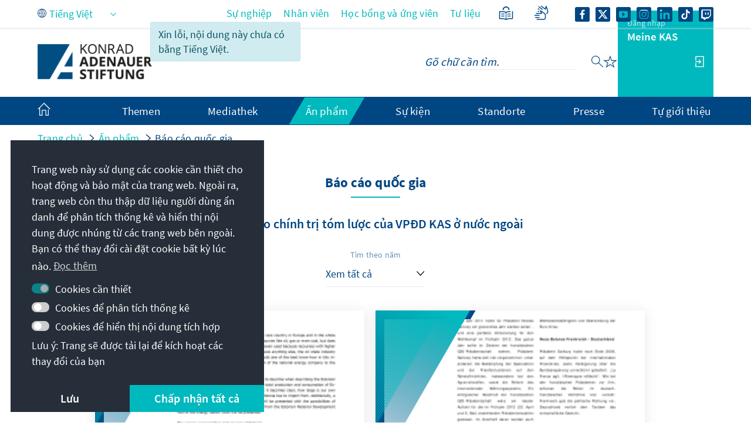

--- FILE ---
content_type: text/html;charset=UTF-8
request_url: https://www.kas.de/vi/bao-cao-quoc-gia?p_p_id=com_liferay_asset_publisher_web_portlet_AssetPublisherPortlet_INSTANCE_PUBLIKATIONEN&p_p_lifecycle=0&p_p_state=normal&p_p_mode=view&_com_liferay_asset_publisher_web_portlet_AssetPublisherPortlet_INSTANCE_PUBLIKATIONEN_delta=8&p_r_p_resetCur=false&_com_liferay_asset_publisher_web_portlet_AssetPublisherPortlet_INSTANCE_PUBLIKATIONEN_cur=343
body_size: 29847
content:
































	
		
			<!DOCTYPE html>
<!-- no tiles title -->
<html class="ltr" dir="ltr" lang="vi-VN">
<head>
<title>Báo cáo quốc gia - Konrad-Adenauer-Stiftung</title>
<meta content="initial-scale=1.0, width=device-width, viewport-fit=cover" name="viewport" />
<meta property="og:title" content="Báo cáo quốc gia" />
<meta name="Description" content="" />
<meta property="article:modified_time" content="2025-04-30T14:59Z" />
<meta property="twitter:description" content="Báo cáo chính trị tóm lược của VPĐD KAS ở nước ngoài" />
<meta property="twitter:title" content="Báo cáo quốc gia" />
<meta property="article:section" content="Báo cáo quốc gia" />
<meta property="og:image" content="https://www.kas.de/o/kas-de-theme/images/kas_logo_socialmediaquadrat.png" />
<meta property="og:image:alt" content="KAS Logo" />
<meta property="og:image:type" content="image/png" />
<meta property="og:image:width" content="360" />
<meta property="og:image:height" content="360" />
<meta name="twitter:image" content="https://www.kas.de/o/kas-de-theme/images/kas_logo_socialmediaquadrat.png" ><meta name="twitter:image:alt" content="KAS Logo" >
<meta name="twitter:card" content="summary_large_image" />
<meta property="og:description" content="Báo cáo chính trị tóm lược của VPĐD KAS ở nước ngoài" />
<meta property="article:published_time" content="2008-07-01T00:00Z" />
<meta property="og:locale:alternate" content="ko_KP" />
<meta property="og:locale:alternate" content="hr_HR" />
<meta property="og:locale:alternate" content="kk_KZ" />
<meta property="og:locale:alternate" content="ru_RU" />
<meta property="og:locale:alternate" content="he_IL" />
<meta property="og:locale:alternate" content="hu_HU" />
<meta property="og:locale:alternate" content="th_TH" />
<meta property="og:locale:alternate" content="mn_MN" />
<meta property="og:locale:alternate" content="de_DE" />
<meta property="og:locale:alternate" content="cs_CZ" />
<meta property="og:locale:alternate" content="hy_AM" />
<meta property="og:locale:alternate" content="tr_TR" />
<meta property="og:locale:alternate" content="et_EE" />
<meta property="og:locale:alternate" content="pl_PL" />
<meta property="og:locale:alternate" content="sk_SK" />
<meta property="og:locale:alternate" content="it_IT" />
<meta property="og:locale:alternate" content="pt_PT" />
<meta property="og:locale:alternate" content="en_US" />
<meta property="og:locale:alternate" content="ka_GE" />
<meta property="og:locale:alternate" content="sq_AL" />
<meta property="og:locale:alternate" content="es_ES" />
<meta property="og:locale:alternate" content="zh_CN" />
<meta property="og:locale:alternate" content="ja_JP" />
<meta property="og:locale:alternate" content="bg_BG" />
<meta property="og:locale:alternate" content="sr_RS" />
<meta property="og:locale:alternate" content="ar_SA" />
<meta property="og:locale:alternate" content="bs_BA" />
<meta property="og:locale:alternate" content="el_GR" />
<meta property="og:locale:alternate" content="be_BY" />
<meta property="og:locale:alternate" content="mk_MK" />
<meta property="og:locale:alternate" content="fr_FR" />
<meta property="og:locale:alternate" content="id_ID" />
<meta property="og:locale:alternate" content="ro_RO" />
<meta property="og:locale:alternate" content="uk_UA" />
<meta property="og:locale" content="vi_VN" />
<meta property="og:type" content="article" />
<meta name="keywords" content="Báo cáo quốc gia" />
<meta property="og:url" content="https://www.kas.de/vi/bao-cao-quoc-gia" />
<meta name="news_keywords" content="Báo cáo quốc gia" />
<meta property="og:site_name" content="www.kas.de" />
<script src="https://www.kas.de/o/kas-de-theme/js/jquery-3.5.1.min.js?browserId=chrome&amp;minifierType=js&amp;languageId=vi_VN&amp;t=1765271512000" type="text/javascript"></script>
<link rel="icon" type="image/png" href="https://www.kas.de/o/kas-de-theme/images/favicons/favicon-96x96.png" sizes="96x96">
<link rel="icon" type="image/png" href="https://www.kas.de/o/kas-de-theme/images/favicons/favicon-32x32.png" sizes="32x32">
<link rel="icon" type="image/png" href="https://www.kas.de/o/kas-de-theme/images/favicons/favicon-16x16.png" sizes="16x16">
<!-- apple icons -->
<link rel="apple-touch-icon" sizes="180x180" href="https://www.kas.de/o/kas-de-theme/images/favicons/apple-icon-180x180.png">
<link rel="apple-touch-icon" sizes="152x152" href="https://www.kas.de/o/kas-de-theme/images/favicons/apple-icon-152x152.png">
<link rel="apple-touch-icon" sizes="144x144" href="https://www.kas.de/o/kas-de-theme/images/favicons/apple-icon-144x144.png">
<link rel="apple-touch-icon" sizes="120x120" href="https://www.kas.de/o/kas-de-theme/images/favicons/apple-icon-120x120.png">
<link rel="apple-touch-icon" sizes="114x114" href="https://www.kas.de/o/kas-de-theme/images/favicons/apple-icon-114x114.png">
<link rel="apple-touch-icon" sizes="76x76" href="https://www.kas.de/o/kas-de-theme/images/favicons/apple-icon-76x76.png">
<link rel="apple-touch-icon" sizes="72x72" href="https://www.kas.de/o/kas-de-theme/images/favicons/apple-icon-72x72.png">
<link rel="apple-touch-icon" sizes="60x60" href="https://www.kas.de/o/kas-de-theme/images/favicons/apple-icon-60x60.png">
<link rel="apple-touch-icon" sizes="57x57" href="https://www.kas.de/o/kas-de-theme/images/favicons/apple-icon-57x57.png">
<!-- android icons -->
<link rel="manifest" href="https://www.kas.de/o/kas-de-theme/images/favicons/manifest.json" crossorigin="use-credentials">
<!-- microsoft icons -->
<meta name="msapplication-config" content="https://www.kas.de/o/kas-de-theme/images/favicons/browserconfig.xml">
<meta name="msapplication-TileImage" content="https://www.kas.de/o/kas-de-theme/images/favicons/ms-icon-144x144.png">
<meta name="msapplication-TileColor" content="#ffffff">
<link rel="stylesheet" href="https://www.kas.de/o/kas-de-theme/css/print.css" type="text/css" media="print" />
<link rel="stylesheet" href="/o/kas-vue-frontend/style.css" type="text/css" />
<meta content="text/html; charset=UTF-8" http-equiv="content-type" />
<meta content="Báo cáo quốc gia" lang="vi-VN" name="description" />
<script type="importmap">{"imports":{"@clayui/breadcrumb":"/o/frontend-taglib-clay/__liferay__/exports/@clayui$breadcrumb.js","react-dom":"/o/frontend-js-react-web/__liferay__/exports/react-dom.js","@clayui/charts":"/o/frontend-taglib-clay/__liferay__/exports/@clayui$charts.js","@clayui/empty-state":"/o/frontend-taglib-clay/__liferay__/exports/@clayui$empty-state.js","@clayui/navigation-bar":"/o/frontend-taglib-clay/__liferay__/exports/@clayui$navigation-bar.js","react":"/o/frontend-js-react-web/__liferay__/exports/react.js","react-dom-16":"/o/frontend-js-react-web/__liferay__/exports/react-dom-16.js","@clayui/icon":"/o/frontend-taglib-clay/__liferay__/exports/@clayui$icon.js","@clayui/table":"/o/frontend-taglib-clay/__liferay__/exports/@clayui$table.js","@clayui/slider":"/o/frontend-taglib-clay/__liferay__/exports/@clayui$slider.js","@clayui/multi-select":"/o/frontend-taglib-clay/__liferay__/exports/@clayui$multi-select.js","@clayui/nav":"/o/frontend-taglib-clay/__liferay__/exports/@clayui$nav.js","@clayui/provider":"/o/frontend-taglib-clay/__liferay__/exports/@clayui$provider.js","@clayui/panel":"/o/frontend-taglib-clay/__liferay__/exports/@clayui$panel.js","@clayui/list":"/o/frontend-taglib-clay/__liferay__/exports/@clayui$list.js","@liferay/dynamic-data-mapping-form-field-type":"/o/dynamic-data-mapping-form-field-type/__liferay__/index.js","@clayui/date-picker":"/o/frontend-taglib-clay/__liferay__/exports/@clayui$date-picker.js","@clayui/label":"/o/frontend-taglib-clay/__liferay__/exports/@clayui$label.js","@liferay/frontend-js-api/data-set":"/o/frontend-js-dependencies-web/__liferay__/exports/@liferay$js-api$data-set.js","@clayui/core":"/o/frontend-taglib-clay/__liferay__/exports/@clayui$core.js","@clayui/pagination-bar":"/o/frontend-taglib-clay/__liferay__/exports/@clayui$pagination-bar.js","@clayui/layout":"/o/frontend-taglib-clay/__liferay__/exports/@clayui$layout.js","@clayui/multi-step-nav":"/o/frontend-taglib-clay/__liferay__/exports/@clayui$multi-step-nav.js","@liferay/frontend-js-api":"/o/frontend-js-dependencies-web/__liferay__/exports/@liferay$js-api.js","@clayui/toolbar":"/o/frontend-taglib-clay/__liferay__/exports/@clayui$toolbar.js","@clayui/badge":"/o/frontend-taglib-clay/__liferay__/exports/@clayui$badge.js","react-dom-18":"/o/frontend-js-react-web/__liferay__/exports/react-dom-18.js","@clayui/link":"/o/frontend-taglib-clay/__liferay__/exports/@clayui$link.js","@clayui/card":"/o/frontend-taglib-clay/__liferay__/exports/@clayui$card.js","@clayui/tooltip":"/o/frontend-taglib-clay/__liferay__/exports/@clayui$tooltip.js","@clayui/button":"/o/frontend-taglib-clay/__liferay__/exports/@clayui$button.js","@clayui/tabs":"/o/frontend-taglib-clay/__liferay__/exports/@clayui$tabs.js","@clayui/sticker":"/o/frontend-taglib-clay/__liferay__/exports/@clayui$sticker.js","@clayui/form":"/o/frontend-taglib-clay/__liferay__/exports/@clayui$form.js","@clayui/popover":"/o/frontend-taglib-clay/__liferay__/exports/@clayui$popover.js","@clayui/shared":"/o/frontend-taglib-clay/__liferay__/exports/@clayui$shared.js","@clayui/localized-input":"/o/frontend-taglib-clay/__liferay__/exports/@clayui$localized-input.js","@clayui/modal":"/o/frontend-taglib-clay/__liferay__/exports/@clayui$modal.js","@clayui/color-picker":"/o/frontend-taglib-clay/__liferay__/exports/@clayui$color-picker.js","@clayui/pagination":"/o/frontend-taglib-clay/__liferay__/exports/@clayui$pagination.js","@clayui/autocomplete":"/o/frontend-taglib-clay/__liferay__/exports/@clayui$autocomplete.js","@clayui/management-toolbar":"/o/frontend-taglib-clay/__liferay__/exports/@clayui$management-toolbar.js","@clayui/time-picker":"/o/frontend-taglib-clay/__liferay__/exports/@clayui$time-picker.js","@clayui/upper-toolbar":"/o/frontend-taglib-clay/__liferay__/exports/@clayui$upper-toolbar.js","@clayui/loading-indicator":"/o/frontend-taglib-clay/__liferay__/exports/@clayui$loading-indicator.js","@clayui/drop-down":"/o/frontend-taglib-clay/__liferay__/exports/@clayui$drop-down.js","@clayui/data-provider":"/o/frontend-taglib-clay/__liferay__/exports/@clayui$data-provider.js","@liferay/language/":"/o/js/language/","@clayui/css":"/o/frontend-taglib-clay/__liferay__/exports/@clayui$css.js","@clayui/alert":"/o/frontend-taglib-clay/__liferay__/exports/@clayui$alert.js","@clayui/progress-bar":"/o/frontend-taglib-clay/__liferay__/exports/@clayui$progress-bar.js","react-16":"/o/frontend-js-react-web/__liferay__/exports/react-16.js","react-18":"/o/frontend-js-react-web/__liferay__/exports/react-18.js"},"scopes":{}}</script><script data-senna-track="temporary">var Liferay = window.Liferay || {};Liferay.Icons = Liferay.Icons || {};Liferay.Icons.controlPanelSpritemap = 'https://www.kas.de/o/admin-theme/images/clay/icons.svg'; Liferay.Icons.spritemap = 'https://www.kas.de/o/kas-de-theme/images/clay/icons.svg';</script>
<script data-senna-track="permanent" type="text/javascript">window.Liferay = window.Liferay || {}; window.Liferay.CSP = {nonce: ''};</script>
<script data-senna-track="permanent" src="/combo?browserId=chrome&minifierType=js&languageId=vi_VN&t=1765271527905&/o/frontend-js-jquery-web/jquery/jquery.min.js&/o/frontend-js-jquery-web/jquery/init.js&/o/frontend-js-jquery-web/jquery/ajax.js&/o/frontend-js-jquery-web/jquery/bootstrap.bundle.min.js&/o/frontend-js-jquery-web/jquery/collapsible_search.js&/o/frontend-js-jquery-web/jquery/fm.js&/o/frontend-js-jquery-web/jquery/form.js&/o/frontend-js-jquery-web/jquery/popper.min.js&/o/frontend-js-jquery-web/jquery/side_navigation.js" type="text/javascript"></script>
<link data-senna-track="temporary" href="https://www.kas.de/de/laenderberichte" rel="canonical" />
<link data-senna-track="temporary" href="https://www.kas.de/ko/a44cd3b9-1331-48f8-a420-0b732d39561c" hreflang="ko-KP" rel="alternate" />
<link data-senna-track="temporary" href="https://www.kas.de/hr/politicka-izvjesca" hreflang="hr-HR" rel="alternate" />
<link data-senna-track="temporary" href="https://www.kas.de/kk/memleket-esepteri" hreflang="kk-KZ" rel="alternate" />
<link data-senna-track="temporary" href="https://www.kas.de/ru/otcety-po-stranam" hreflang="ru-RU" rel="alternate" />
<link data-senna-track="temporary" href="https://www.kas.de/he/a7043127-ed47-4507-9781-3daa5cf10a38" hreflang="he-IL" rel="alternate" />
<link data-senna-track="temporary" href="https://www.kas.de/hu/orszagbeszamolok" hreflang="hu-HU" rel="alternate" />
<link data-senna-track="temporary" href="https://www.kas.de/th/7ec46a41-9561-4ecc-a3b3-4809a5c5c1ea" hreflang="th-TH" rel="alternate" />
<link data-senna-track="temporary" href="https://www.kas.de/mn/uls-ornuudyn-tuhaj-barimt" hreflang="mn-MN" rel="alternate" />
<link data-senna-track="temporary" href="https://www.kas.de/de/laenderberichte" hreflang="de-DE" rel="alternate" />
<link data-senna-track="temporary" href="https://www.kas.de/cs/zpravy-z-jednotlivych-zemi" hreflang="cs-CZ" rel="alternate" />
<link data-senna-track="temporary" href="https://www.kas.de/hy/b22183ff-8656-4dc5-9d6b-5027b272806d" hreflang="hy-AM" rel="alternate" />
<link data-senna-track="temporary" href="https://www.kas.de/tr/uelkelerden-haberler" hreflang="tr-TR" rel="alternate" />
<link data-senna-track="temporary" href="https://www.kas.de/et/riikide-raportid" hreflang="et-EE" rel="alternate" />
<link data-senna-track="temporary" href="https://www.kas.de/pl/informacje-z-kraju" hreflang="pl-PL" rel="alternate" />
<link data-senna-track="temporary" href="https://www.kas.de/sk/spravy-o-krajine" hreflang="sk-SK" rel="alternate" />
<link data-senna-track="temporary" href="https://www.kas.de/it/reportage-sui-paesi" hreflang="it-IT" rel="alternate" />
<link data-senna-track="temporary" href="https://www.kas.de/pt/relatorios-dos-paises" hreflang="pt-PT" rel="alternate" />
<link data-senna-track="temporary" href="https://www.kas.de/vi/bao-cao-quoc-gia" hreflang="vi-VN" rel="alternate" />
<link data-senna-track="temporary" href="https://www.kas.de/en/country-reports" hreflang="en-US" rel="alternate" />
<link data-senna-track="temporary" href="https://www.kas.de/ka/f78dff9b-b67d-4c90-8fc1-11ebde742d37" hreflang="ka-GE" rel="alternate" />
<link data-senna-track="temporary" href="https://www.kas.de/sq/informacione-mbi-vendin-" hreflang="sq-AL" rel="alternate" />
<link data-senna-track="temporary" href="https://www.kas.de/es/reportajes-internacionales" hreflang="es-ES" rel="alternate" />
<link data-senna-track="temporary" href="https://www.kas.de/zh/38ca3791-ab0c-4126-a8a9-7c16c38ceab9" hreflang="zh-CN" rel="alternate" />
<link data-senna-track="temporary" href="https://www.kas.de/ja/a230a07d-82ef-4264-9f7f-b45afe96450b" hreflang="ja-JP" rel="alternate" />
<link data-senna-track="temporary" href="https://www.kas.de/bg/reportazi-ot-razlicnite-strani" hreflang="bg-BG" rel="alternate" />
<link data-senna-track="temporary" href="https://www.kas.de/sr/izvestaji-po-drzavama" hreflang="sr-RS" rel="alternate" />
<link data-senna-track="temporary" href="https://www.kas.de/ar/11c4ca53-a2ec-43df-bce8-a9658df946c6" hreflang="ar-SA" rel="alternate" />
<link data-senna-track="temporary" href="https://www.kas.de/bs/izvjestaji-o-zemljama" hreflang="bs-BA" rel="alternate" />
<link data-senna-track="temporary" href="https://www.kas.de/el/gegonota-choron" hreflang="el-GR" rel="alternate" />
<link data-senna-track="temporary" href="https://www.kas.de/be/padzei-u-kraine" hreflang="be-BY" rel="alternate" />
<link data-senna-track="temporary" href="https://www.kas.de/mk/laenderberichte" hreflang="mk-MK" rel="alternate" />
<link data-senna-track="temporary" href="https://www.kas.de/fr/reportages-pays" hreflang="fr-FR" rel="alternate" />
<link data-senna-track="temporary" href="https://www.kas.de/id/laporan-negara" hreflang="id-ID" rel="alternate" />
<link data-senna-track="temporary" href="https://www.kas.de/ro/rapoarte-de-tari" hreflang="ro-RO" rel="alternate" />
<link data-senna-track="temporary" href="https://www.kas.de/uk/regional-ni-zviti" hreflang="uk-UA" rel="alternate" />
<link data-senna-track="temporary" href="https://www.kas.de/de/laenderberichte" hreflang="x-default" rel="alternate" />
<link href="https://www.kas.de/o/kas-de-theme/images/favicon.ico" rel="apple-touch-icon" />
<link href="https://www.kas.de/o/kas-de-theme/images/favicon.ico" rel="icon" />
<link class="lfr-css-file" data-senna-track="temporary" href="https://www.kas.de/o/kas-de-theme/css/clay.css?browserId=chrome&amp;themeId=kas_WAR_kasdetheme&amp;minifierType=css&amp;languageId=vi_VN&amp;t=1765271512000" id="liferayAUICSS" rel="stylesheet" type="text/css" />
<link href="/combo?browserId=chrome&amp;minifierType=css&amp;themeId=kas_WAR_kasdetheme&amp;languageId=vi_VN&amp;com_liferay_asset_publisher_web_portlet_AssetPublisherPortlet_INSTANCE_ADT_FOOTER_01:%2Fo%2Fasset-publisher-web%2Fcss%2Fmain.css&amp;com_liferay_portal_search_web_search_bar_portlet_SearchBarPortlet_INSTANCE_templateSearch:%2Fo%2Fportal-search-web%2Fcss%2Fmain.css&amp;com_liferay_product_navigation_product_menu_web_portlet_ProductMenuPortlet:%2Fo%2Fproduct-navigation-product-menu-web%2Fcss%2Fmain.css&amp;com_liferay_product_navigation_user_personal_bar_web_portlet_ProductNavigationUserPersonalBarPortlet:%2Fo%2Fproduct-navigation-user-personal-bar-web%2Fcss%2Fmain.css&amp;com_liferay_site_navigation_menu_web_portlet_SiteNavigationMenuPortlet:%2Fo%2Fsite-navigation-menu-web%2Fcss%2Fmain.css&amp;t=1765271512000" rel="stylesheet" type="text/css"
data-senna-track="temporary" id="15932065" />
<script type="text/javascript" data-senna-track="temporary">
// <![CDATA[
var Liferay = Liferay || {};
Liferay.Browser = {
acceptsGzip: function () {
return true;
},
getMajorVersion: function () {
return 131.0;
},
getRevision: function () {
return '537.36';
},
getVersion: function () {
return '131.0';
},
isAir: function () {
return false;
},
isChrome: function () {
return true;
},
isEdge: function () {
return false;
},
isFirefox: function () {
return false;
},
isGecko: function () {
return true;
},
isIe: function () {
return false;
},
isIphone: function () {
return false;
},
isLinux: function () {
return false;
},
isMac: function () {
return true;
},
isMobile: function () {
return false;
},
isMozilla: function () {
return false;
},
isOpera: function () {
return false;
},
isRtf: function () {
return true;
},
isSafari: function () {
return true;
},
isSun: function () {
return false;
},
isWebKit: function () {
return true;
},
isWindows: function () {
return false;
}
};
Liferay.Data = Liferay.Data || {};
Liferay.Data.ICONS_INLINE_SVG = true;
Liferay.Data.NAV_SELECTOR = '#navigation';
Liferay.Data.NAV_SELECTOR_MOBILE = '#navigationCollapse';
Liferay.Data.isCustomizationView = function () {
return false;
};
Liferay.Data.notices = [
];
(function () {
var available = {};
var direction = {};
available['de_DE'] = 'Tiếng\x20Đức\x20\x28Đức\x29';
direction['de_DE'] = 'ltr';
available['ar_SA'] = 'Tiếng\x20Ả\x20Rập\x20\x28Ả\x20Rập\x20Xê-út\x29';
direction['ar_SA'] = 'rtl';
available['be_BY'] = 'Tiếng\x20Belarus\x20\x28Belarus\x29';
direction['be_BY'] = 'ltr';
available['bg_BG'] = 'Tiếng\x20Bulgaria\x20\x28Bulgaria\x29';
direction['bg_BG'] = 'ltr';
available['bs_BA'] = 'Tiếng\x20Bosnia\x20\x28Bosnia\x20và\x20Herzegovina\x29';
direction['bs_BA'] = 'ltr';
available['cs_CZ'] = 'Tiếng\x20Séc\x20\x28Séc\x29';
direction['cs_CZ'] = 'ltr';
available['el_GR'] = 'Tiếng\x20Hy\x20Lạp\x20\x28Hy\x20Lạp\x29';
direction['el_GR'] = 'ltr';
available['en_US'] = 'Tiếng\x20Anh\x20\x28Hoa\x20Kỳ\x29';
direction['en_US'] = 'ltr';
available['es_ES'] = 'Tiếng\x20Tây\x20Ban\x20Nha\x20\x28Tây\x20Ban\x20Nha\x29';
direction['es_ES'] = 'ltr';
available['et_EE'] = 'Tiếng\x20Estonia\x20\x28Estonia\x29';
direction['et_EE'] = 'ltr';
available['fr_FR'] = 'Tiếng\x20Pháp\x20\x28Pháp\x29';
direction['fr_FR'] = 'ltr';
available['he_IL'] = 'Tiếng\x20Do\x20Thái\x20\x28Israel\x29';
direction['he_IL'] = 'rtl';
available['hi_IN'] = 'Tiếng\x20Hindi\x20\x28Ấn\x20Độ\x29';
direction['hi_IN'] = 'ltr';
available['hr_HR'] = 'Tiếng\x20Croatia\x20\x28Croatia\x29';
direction['hr_HR'] = 'ltr';
available['hu_HU'] = 'Tiếng\x20Hungary\x20\x28Hungary\x29';
direction['hu_HU'] = 'ltr';
available['hy_AM'] = 'Tiếng\x20Armenia\x20\x28Armenia\x29';
direction['hy_AM'] = 'ltr';
available['id_ID'] = 'Tiếng\x20Indonesia\x20\x28Indonesia\x29';
direction['id_ID'] = 'ltr';
available['it_IT'] = 'Tiếng\x20Italy\x20\x28Italy\x29';
direction['it_IT'] = 'ltr';
available['ja_JP'] = 'Tiếng\x20Nhật\x20\x28Nhật\x20Bản\x29';
direction['ja_JP'] = 'ltr';
available['ka_GE'] = 'Tiếng\x20Georgia\x20\x28Georgia\x29';
direction['ka_GE'] = 'ltr';
available['kk_KZ'] = 'Tiếng\x20Kazakh\x20\x28Kazakhstan\x29';
direction['kk_KZ'] = 'ltr';
available['ko_KP'] = 'Tiếng\x20Hàn\x20\x28Triều\x20Tiên\x29';
direction['ko_KP'] = 'ltr';
available['mk_MK'] = 'Tiếng\x20Macedonia\x20\x28Bắc\x20Macedonia\x29';
direction['mk_MK'] = 'ltr';
available['mn_MN'] = 'Tiếng\x20Mông\x20Cổ\x20\x28Mông\x20Cổ\x29';
direction['mn_MN'] = 'ltr';
available['nl_NL'] = 'Tiếng\x20Hà\x20Lan\x20\x28Hà\x20Lan\x29';
direction['nl_NL'] = 'ltr';
available['no_NO'] = 'Tiếng\x20Na\x20Uy\x20\x28Na\x20Uy\x29';
direction['no_NO'] = 'ltr';
available['pl_PL'] = 'Tiếng\x20Ba\x20Lan\x20\x28Ba\x20Lan\x29';
direction['pl_PL'] = 'ltr';
available['pt_PT'] = 'Tiếng\x20Bồ\x20Đào\x20Nha\x20\x28Bồ\x20Đào\x20Nha\x29';
direction['pt_PT'] = 'ltr';
available['ro_RO'] = 'Tiếng\x20Romania\x20\x28Romania\x29';
direction['ro_RO'] = 'ltr';
available['ru_RU'] = 'Tiếng\x20Nga\x20\x28Nga\x29';
direction['ru_RU'] = 'ltr';
available['sk_SK'] = 'Tiếng\x20Slovak\x20\x28Slovakia\x29';
direction['sk_SK'] = 'ltr';
available['sq_AL'] = 'Tiếng\x20Albania\x20\x28Albania\x29';
direction['sq_AL'] = 'ltr';
available['sr_RS'] = 'Tiếng\x20Serbia\x20\x28Serbia\x29';
direction['sr_RS'] = 'ltr';
available['sv_SE'] = 'Tiếng\x20Thụy\x20Điển\x20\x28Thụy\x20Điển\x29';
direction['sv_SE'] = 'ltr';
available['th_TH'] = 'Tiếng\x20Thái\x20\x28Thái\x20Lan\x29';
direction['th_TH'] = 'ltr';
available['tr_TR'] = 'Tiếng\x20Thổ\x20Nhĩ\x20Kỳ\x20\x28Thổ\x20Nhĩ\x20Kỳ\x29';
direction['tr_TR'] = 'ltr';
available['uk_UA'] = 'Tiếng\x20Ukraina\x20\x28Ukraina\x29';
direction['uk_UA'] = 'ltr';
available['vi_VN'] = 'Tiếng\x20Việt\x20\x28Việt\x20Nam\x29';
direction['vi_VN'] = 'ltr';
available['zh_CN'] = 'Tiếng\x20Trung\x20\x28Trung\x20Quốc\x29';
direction['zh_CN'] = 'ltr';
let _cache = {};
if (Liferay && Liferay.Language && Liferay.Language._cache) {
_cache = Liferay.Language._cache;
}
Liferay.Language = {
_cache,
available,
direction,
get: function(key) {
let value = Liferay.Language._cache[key];
if (value === undefined) {
value = key;
}
return value;
}
};
})();
var featureFlags = {"LPD-10964":false,"LPD-37927":false,"LPD-10889":false,"LPS-193884":false,"LPD-30371":false,"LPD-11131":true,"LPS-178642":false,"LPS-193005":false,"LPD-31789":false,"LPD-10562":false,"LPD-11212":false,"COMMERCE-8087":false,"LPD-39304":true,"LPD-13311":true,"LRAC-10757":false,"LPD-35941":false,"LPS-180090":false,"LPS-178052":false,"LPD-21414":false,"LPS-185892":false,"LPS-186620":false,"LPD-40533":true,"LPD-40534":true,"LPS-184404":false,"LPD-40530":true,"LPD-20640":false,"LPS-198183":false,"LPD-38869":true,"LPD-35678":false,"LPD-6378":false,"LPS-153714":false,"LPD-11848":false,"LPS-170670":false,"LPD-7822":false,"LPS-169981":false,"LPD-21926":false,"LPS-177027":false,"LPD-37531":false,"LPD-11003":false,"LPD-36446":false,"LPD-39437":false,"LPS-135430":false,"LPD-20556":false,"LPD-45276":false,"LPS-134060":false,"LPS-164563":false,"LPD-32050":false,"LPS-122920":false,"LPS-199086":false,"LPD-35128":false,"LPD-10588":false,"LPD-13778":true,"LPD-11313":false,"LPD-6368":false,"LPD-34594":false,"LPS-202104":false,"LPD-19955":false,"LPD-35443":false,"LPD-39967":false,"LPD-11235":false,"LPD-11232":false,"LPS-196935":true,"LPD-43542":false,"LPS-176691":false,"LPS-197909":false,"LPD-29516":false,"COMMERCE-8949":false,"LPD-11228":false,"LPS-153813":false,"LPD-17809":false,"COMMERCE-13024":false,"LPS-165482":false,"LPS-193551":false,"LPS-197477":false,"LPS-174816":false,"LPS-186360":false,"LPD-30204":false,"LPD-32867":false,"LPS-153332":false,"LPD-35013":false,"LPS-179669":false,"LPS-174417":false,"LPD-44091":true,"LPD-31212":false,"LPD-18221":false,"LPS-155284":false,"LRAC-15017":false,"LPD-19870":false,"LPS-200108":false,"LPD-20131":false,"LPS-159643":false,"LPS-129412":false,"LPS-169837":false,"LPD-20379":false};
Liferay.FeatureFlags = Object.keys(featureFlags).reduce(
(acc, key) => ({
...acc, [key]: featureFlags[key] === 'true' || featureFlags[key] === true
}), {}
);
Liferay.PortletKeys = {
DOCUMENT_LIBRARY: 'com_liferay_document_library_web_portlet_DLPortlet',
DYNAMIC_DATA_MAPPING: 'com_liferay_dynamic_data_mapping_web_portlet_DDMPortlet',
ITEM_SELECTOR: 'com_liferay_item_selector_web_portlet_ItemSelectorPortlet'
};
Liferay.PropsValues = {
JAVASCRIPT_SINGLE_PAGE_APPLICATION_TIMEOUT: 0,
UPLOAD_SERVLET_REQUEST_IMPL_MAX_SIZE: 104857600
};
Liferay.ThemeDisplay = {
getLayoutId: function () {
return '22';
},
getLayoutRelativeControlPanelURL: function () {
return '/vi/group/guest/~/control_panel/manage?p_p_id=com_liferay_asset_publisher_web_portlet_AssetPublisherPortlet_INSTANCE_PUBLIKATIONEN';
},
getLayoutRelativeURL: function () {
return '/vi/bao-cao-quoc-gia';
},
getLayoutURL: function () {
return 'https://www.kas.de/vi/bao-cao-quoc-gia';
},
getParentLayoutId: function () {
return '6';
},
isControlPanel: function () {
return false;
},
isPrivateLayout: function () {
return 'false';
},
isVirtualLayout: function () {
return false;
},
getBCP47LanguageId: function () {
return 'vi-VN';
},
getCanonicalURL: function () {
return 'https\x3a\x2f\x2fwww\x2ekas\x2ede\x2fde\x2flaenderberichte';
},
getCDNBaseURL: function () {
return 'https://www.kas.de';
},
getCDNDynamicResourcesHost: function () {
return '';
},
getCDNHost: function () {
return '';
},
getCompanyGroupId: function () {
return '252047';
},
getCompanyId: function () {
return '252001';
},
getDefaultLanguageId: function () {
return 'de_DE';
},
getDoAsUserIdEncoded: function () {
return '';
},
getLanguageId: function () {
return 'vi_VN';
},
getParentGroupId: function () {
return '252038';
},
getPathContext: function () {
return '';
},
getPathImage: function () {
return '/image';
},
getPathJavaScript: function () {
return '/o/frontend-js-web';
},
getPathMain: function () {
return '/vi/c';
},
getPathThemeImages: function () {
return 'https://www.kas.de/o/kas-de-theme/images';
},
getPathThemeRoot: function () {
return '/o/kas-de-theme';
},
getPlid: function () {
return '257643';
},
getPortalURL: function () {
return 'https://www.kas.de';
},
getRealUserId: function () {
return '252004';
},
getRemoteAddr: function () {
return '195.30.23.129';
},
getRemoteHost: function () {
return '195.30.23.129';
},
getScopeGroupId: function () {
return '252038';
},
getScopeGroupIdOrLiveGroupId: function () {
return '252038';
},
getSessionId: function () {
return '';
},
getSiteAdminURL: function () {
return 'https://www.kas.de/group/guest/~/control_panel/manage?p_p_lifecycle=0&p_p_state=maximized&p_p_mode=view';
},
getSiteGroupId: function () {
return '252038';
},
getTimeZone: function() {
return 'UTC';
},
getURLControlPanel: function() {
return '/vi/group/control_panel?refererPlid=257643';
},
getURLHome: function () {
return 'https\x3a\x2f\x2fwww\x2ekas\x2ede\x2fweb\x2fguest';
},
getUserEmailAddress: function () {
return '';
},
getUserId: function () {
return '252004';
},
getUserName: function () {
return '';
},
isAddSessionIdToURL: function () {
return false;
},
isImpersonated: function () {
return false;
},
isSignedIn: function () {
return false;
},
isStagedPortlet: function () {
return true;
},
isStateExclusive: function () {
return false;
},
isStateMaximized: function () {
return false;
},
isStatePopUp: function () {
return false;
}
};
var themeDisplay = Liferay.ThemeDisplay;
Liferay.AUI = {
getCombine: function () {
return true;
},
getComboPath: function () {
return '/combo/?browserId=chrome&minifierType=&languageId=vi_VN&t=1765271523187&';
},
getDateFormat: function () {
return '%d/%m/%Y';
},
getEditorCKEditorPath: function () {
return '/o/frontend-editor-ckeditor-web';
},
getFilter: function () {
var filter = 'raw';
filter = 'min';
return filter;
},
getFilterConfig: function () {
var instance = this;
var filterConfig = null;
if (!instance.getCombine()) {
filterConfig = {
replaceStr: '.js' + instance.getStaticResourceURLParams(),
searchExp: '\\.js$'
};
}
return filterConfig;
},
getJavaScriptRootPath: function () {
return '/o/frontend-js-web';
},
getPortletRootPath: function () {
return '/html/portlet';
},
getStaticResourceURLParams: function () {
return '?browserId=chrome&minifierType=&languageId=vi_VN&t=1765271523187';
}
};
Liferay.authToken = 'ppWNwCXQ';
Liferay.currentURL = '\x2fvi\x2fbao-cao-quoc-gia\x3fp_p_id\x3dcom_liferay_asset_publisher_web_portlet_AssetPublisherPortlet_INSTANCE_PUBLIKATIONEN\x26p_p_lifecycle\x3d0\x26p_p_state\x3dnormal\x26p_p_mode\x3dview\x26_com_liferay_asset_publisher_web_portlet_AssetPublisherPortlet_INSTANCE_PUBLIKATIONEN_delta\x3d8\x26p_r_p_resetCur\x3dfalse\x26_com_liferay_asset_publisher_web_portlet_AssetPublisherPortlet_INSTANCE_PUBLIKATIONEN_cur\x3d343';
Liferay.currentURLEncoded = '\x252Fvi\x252Fbao-cao-quoc-gia\x253Fp_p_id\x253Dcom_liferay_asset_publisher_web_portlet_AssetPublisherPortlet_INSTANCE_PUBLIKATIONEN\x2526p_p_lifecycle\x253D0\x2526p_p_state\x253Dnormal\x2526p_p_mode\x253Dview\x2526_com_liferay_asset_publisher_web_portlet_AssetPublisherPortlet_INSTANCE_PUBLIKATIONEN_delta\x253D8\x2526p_r_p_resetCur\x253Dfalse\x2526_com_liferay_asset_publisher_web_portlet_AssetPublisherPortlet_INSTANCE_PUBLIKATIONEN_cur\x253D343';
// ]]>
</script>
<script data-senna-track="temporary" type="text/javascript">window.__CONFIG__= {basePath: '',combine: true, defaultURLParams: null, explainResolutions: false, exposeGlobal: false, logLevel: 'warn', moduleType: 'module', namespace:'Liferay', nonce: '', reportMismatchedAnonymousModules: 'warn', resolvePath: '/o/js_resolve_modules', url: '/combo/?browserId=chrome&minifierType=js&languageId=vi_VN&t=1765271523187&', waitTimeout: 60000};</script><script data-senna-track="permanent" src="/o/frontend-js-loader-modules-extender/loader.js?&mac=9WaMmhziBCkScHZwrrVcOR7VZF4=&browserId=chrome&languageId=vi_VN&minifierType=js" type="text/javascript"></script><script data-senna-track="permanent" src="/combo?browserId=chrome&minifierType=js&languageId=vi_VN&t=1765271523187&/o/frontend-js-aui-web/aui/aui/aui-min.js&/o/frontend-js-aui-web/liferay/modules.js&/o/frontend-js-aui-web/liferay/aui_sandbox.js&/o/frontend-js-aui-web/aui/attribute-base/attribute-base-min.js&/o/frontend-js-aui-web/aui/attribute-complex/attribute-complex-min.js&/o/frontend-js-aui-web/aui/attribute-core/attribute-core-min.js&/o/frontend-js-aui-web/aui/attribute-observable/attribute-observable-min.js&/o/frontend-js-aui-web/aui/attribute-extras/attribute-extras-min.js&/o/frontend-js-aui-web/aui/event-custom-base/event-custom-base-min.js&/o/frontend-js-aui-web/aui/event-custom-complex/event-custom-complex-min.js&/o/frontend-js-aui-web/aui/oop/oop-min.js&/o/frontend-js-aui-web/aui/aui-base-lang/aui-base-lang-min.js&/o/frontend-js-aui-web/liferay/dependency.js&/o/frontend-js-aui-web/liferay/util.js&/o/oauth2-provider-web/js/liferay.js&/o/frontend-js-web/liferay/dom_task_runner.js&/o/frontend-js-web/liferay/events.js&/o/frontend-js-web/liferay/lazy_load.js&/o/frontend-js-web/liferay/liferay.js&/o/frontend-js-web/liferay/global.bundle.js&/o/frontend-js-web/liferay/portlet.js&/o/frontend-js-web/liferay/workflow.js" type="text/javascript"></script>
<script data-senna-track="temporary" type="text/javascript">window.Liferay = Liferay || {}; window.Liferay.OAuth2 = {getAuthorizeURL: function() {return 'https://www.kas.de/o/oauth2/authorize';}, getBuiltInRedirectURL: function() {return 'https://www.kas.de/o/oauth2/redirect';}, getIntrospectURL: function() { return 'https://www.kas.de/o/oauth2/introspect';}, getTokenURL: function() {return 'https://www.kas.de/o/oauth2/token';}, getUserAgentApplication: function(externalReferenceCode) {return Liferay.OAuth2._userAgentApplications[externalReferenceCode];}, _userAgentApplications: {}}</script><script data-senna-track="temporary" type="text/javascript">try {var MODULE_MAIN='frontend-editor-alloyeditor-web@5.0.56/index';var MODULE_PATH='/o/frontend-editor-alloyeditor-web';/**
* SPDX-FileCopyrightText: (c) 2000 Liferay, Inc. https://liferay.com
* SPDX-License-Identifier: LGPL-2.1-or-later OR LicenseRef-Liferay-DXP-EULA-2.0.0-2023-06
*/
(function () {
AUI().applyConfig({
groups: {
alloyeditor: {
base: MODULE_PATH + '/js/legacy/',
combine: Liferay.AUI.getCombine(),
filter: Liferay.AUI.getFilterConfig(),
modules: {
'liferay-alloy-editor': {
path: 'alloyeditor.js',
requires: [
'aui-component',
'liferay-portlet-base',
'timers',
],
},
'liferay-alloy-editor-source': {
path: 'alloyeditor_source.js',
requires: [
'aui-debounce',
'liferay-fullscreen-source-editor',
'liferay-source-editor',
'plugin',
],
},
},
root: MODULE_PATH + '/js/legacy/',
},
},
});
})();
} catch(error) {console.error(error);}try {var MODULE_MAIN='@liferay/frontend-js-react-web@5.0.54/index';var MODULE_PATH='/o/frontend-js-react-web';/**
* SPDX-FileCopyrightText: (c) 2000 Liferay, Inc. https://liferay.com
* SPDX-License-Identifier: LGPL-2.1-or-later OR LicenseRef-Liferay-DXP-EULA-2.0.0-2023-06
*/
(function () {
AUI().applyConfig({
groups: {
react: {
// eslint-disable-next-line
mainModule: MODULE_MAIN,
},
},
});
})();
} catch(error) {console.error(error);}try {var MODULE_MAIN='portal-search-web@6.0.148/index';var MODULE_PATH='/o/portal-search-web';/**
* SPDX-FileCopyrightText: (c) 2000 Liferay, Inc. https://liferay.com
* SPDX-License-Identifier: LGPL-2.1-or-later OR LicenseRef-Liferay-DXP-EULA-2.0.0-2023-06
*/
(function () {
AUI().applyConfig({
groups: {
search: {
base: MODULE_PATH + '/js/',
combine: Liferay.AUI.getCombine(),
filter: Liferay.AUI.getFilterConfig(),
modules: {
'liferay-search-custom-range-facet': {
path: 'custom_range_facet.js',
requires: ['aui-form-validator'],
},
},
root: MODULE_PATH + '/js/',
},
},
});
})();
} catch(error) {console.error(error);}try {var MODULE_MAIN='@liferay/document-library-web@6.0.198/index';var MODULE_PATH='/o/document-library-web';/**
* SPDX-FileCopyrightText: (c) 2000 Liferay, Inc. https://liferay.com
* SPDX-License-Identifier: LGPL-2.1-or-later OR LicenseRef-Liferay-DXP-EULA-2.0.0-2023-06
*/
(function () {
AUI().applyConfig({
groups: {
dl: {
base: MODULE_PATH + '/js/legacy/',
combine: Liferay.AUI.getCombine(),
filter: Liferay.AUI.getFilterConfig(),
modules: {
'document-library-upload-component': {
path: 'DocumentLibraryUpload.js',
requires: [
'aui-component',
'aui-data-set-deprecated',
'aui-overlay-manager-deprecated',
'aui-overlay-mask-deprecated',
'aui-parse-content',
'aui-progressbar',
'aui-template-deprecated',
'liferay-search-container',
'querystring-parse-simple',
'uploader',
],
},
},
root: MODULE_PATH + '/js/legacy/',
},
},
});
})();
} catch(error) {console.error(error);}try {var MODULE_MAIN='@liferay/frontend-js-state-web@1.0.30/index';var MODULE_PATH='/o/frontend-js-state-web';/**
* SPDX-FileCopyrightText: (c) 2000 Liferay, Inc. https://liferay.com
* SPDX-License-Identifier: LGPL-2.1-or-later OR LicenseRef-Liferay-DXP-EULA-2.0.0-2023-06
*/
(function () {
AUI().applyConfig({
groups: {
state: {
// eslint-disable-next-line
mainModule: MODULE_MAIN,
},
},
});
})();
} catch(error) {console.error(error);}try {var MODULE_MAIN='dynamic-data-mapping-web@5.0.115/index';var MODULE_PATH='/o/dynamic-data-mapping-web';/**
* SPDX-FileCopyrightText: (c) 2000 Liferay, Inc. https://liferay.com
* SPDX-License-Identifier: LGPL-2.1-or-later OR LicenseRef-Liferay-DXP-EULA-2.0.0-2023-06
*/
(function () {
const LiferayAUI = Liferay.AUI;
AUI().applyConfig({
groups: {
ddm: {
base: MODULE_PATH + '/js/legacy/',
combine: Liferay.AUI.getCombine(),
filter: LiferayAUI.getFilterConfig(),
modules: {
'liferay-ddm-form': {
path: 'ddm_form.js',
requires: [
'aui-base',
'aui-datatable',
'aui-datatype',
'aui-image-viewer',
'aui-parse-content',
'aui-set',
'aui-sortable-list',
'json',
'liferay-form',
'liferay-map-base',
'liferay-translation-manager',
'liferay-util-window',
],
},
'liferay-portlet-dynamic-data-mapping': {
condition: {
trigger: 'liferay-document-library',
},
path: 'main.js',
requires: [
'arraysort',
'aui-form-builder-deprecated',
'aui-form-validator',
'aui-map',
'aui-text-unicode',
'json',
'liferay-menu',
'liferay-translation-manager',
'liferay-util-window',
'text',
],
},
'liferay-portlet-dynamic-data-mapping-custom-fields': {
condition: {
trigger: 'liferay-document-library',
},
path: 'custom_fields.js',
requires: ['liferay-portlet-dynamic-data-mapping'],
},
},
root: MODULE_PATH + '/js/legacy/',
},
},
});
})();
} catch(error) {console.error(error);}try {var MODULE_MAIN='staging-processes-web@5.0.65/index';var MODULE_PATH='/o/staging-processes-web';/**
* SPDX-FileCopyrightText: (c) 2000 Liferay, Inc. https://liferay.com
* SPDX-License-Identifier: LGPL-2.1-or-later OR LicenseRef-Liferay-DXP-EULA-2.0.0-2023-06
*/
(function () {
AUI().applyConfig({
groups: {
stagingprocessesweb: {
base: MODULE_PATH + '/js/legacy/',
combine: Liferay.AUI.getCombine(),
filter: Liferay.AUI.getFilterConfig(),
modules: {
'liferay-staging-processes-export-import': {
path: 'main.js',
requires: [
'aui-datatype',
'aui-dialog-iframe-deprecated',
'aui-modal',
'aui-parse-content',
'aui-toggler',
'liferay-portlet-base',
'liferay-util-window',
],
},
},
root: MODULE_PATH + '/js/legacy/',
},
},
});
})();
} catch(error) {console.error(error);}try {var MODULE_MAIN='calendar-web@5.0.105/index';var MODULE_PATH='/o/calendar-web';/**
* SPDX-FileCopyrightText: (c) 2000 Liferay, Inc. https://liferay.com
* SPDX-License-Identifier: LGPL-2.1-or-later OR LicenseRef-Liferay-DXP-EULA-2.0.0-2023-06
*/
(function () {
AUI().applyConfig({
groups: {
calendar: {
base: MODULE_PATH + '/js/legacy/',
combine: Liferay.AUI.getCombine(),
filter: Liferay.AUI.getFilterConfig(),
modules: {
'liferay-calendar-a11y': {
path: 'calendar_a11y.js',
requires: ['calendar'],
},
'liferay-calendar-container': {
path: 'calendar_container.js',
requires: [
'aui-alert',
'aui-base',
'aui-component',
'liferay-portlet-base',
],
},
'liferay-calendar-date-picker-sanitizer': {
path: 'date_picker_sanitizer.js',
requires: ['aui-base'],
},
'liferay-calendar-interval-selector': {
path: 'interval_selector.js',
requires: ['aui-base', 'liferay-portlet-base'],
},
'liferay-calendar-interval-selector-scheduler-event-link': {
path: 'interval_selector_scheduler_event_link.js',
requires: ['aui-base', 'liferay-portlet-base'],
},
'liferay-calendar-list': {
path: 'calendar_list.js',
requires: [
'aui-template-deprecated',
'liferay-scheduler',
],
},
'liferay-calendar-message-util': {
path: 'message_util.js',
requires: ['liferay-util-window'],
},
'liferay-calendar-recurrence-converter': {
path: 'recurrence_converter.js',
requires: [],
},
'liferay-calendar-recurrence-dialog': {
path: 'recurrence.js',
requires: [
'aui-base',
'liferay-calendar-recurrence-util',
],
},
'liferay-calendar-recurrence-util': {
path: 'recurrence_util.js',
requires: ['aui-base', 'liferay-util-window'],
},
'liferay-calendar-reminders': {
path: 'calendar_reminders.js',
requires: ['aui-base'],
},
'liferay-calendar-remote-services': {
path: 'remote_services.js',
requires: [
'aui-base',
'aui-component',
'liferay-calendar-util',
'liferay-portlet-base',
],
},
'liferay-calendar-session-listener': {
path: 'session_listener.js',
requires: ['aui-base', 'liferay-scheduler'],
},
'liferay-calendar-simple-color-picker': {
path: 'simple_color_picker.js',
requires: ['aui-base', 'aui-template-deprecated'],
},
'liferay-calendar-simple-menu': {
path: 'simple_menu.js',
requires: [
'aui-base',
'aui-template-deprecated',
'event-outside',
'event-touch',
'widget-modality',
'widget-position',
'widget-position-align',
'widget-position-constrain',
'widget-stack',
'widget-stdmod',
],
},
'liferay-calendar-util': {
path: 'calendar_util.js',
requires: [
'aui-datatype',
'aui-io',
'aui-scheduler',
'aui-toolbar',
'autocomplete',
'autocomplete-highlighters',
],
},
'liferay-scheduler': {
path: 'scheduler.js',
requires: [
'async-queue',
'aui-datatype',
'aui-scheduler',
'dd-plugin',
'liferay-calendar-a11y',
'liferay-calendar-message-util',
'liferay-calendar-recurrence-converter',
'liferay-calendar-recurrence-util',
'liferay-calendar-util',
'liferay-scheduler-event-recorder',
'liferay-scheduler-models',
'promise',
'resize-plugin',
],
},
'liferay-scheduler-event-recorder': {
path: 'scheduler_event_recorder.js',
requires: [
'dd-plugin',
'liferay-calendar-util',
'resize-plugin',
],
},
'liferay-scheduler-models': {
path: 'scheduler_models.js',
requires: [
'aui-datatype',
'dd-plugin',
'liferay-calendar-util',
],
},
},
root: MODULE_PATH + '/js/legacy/',
},
},
});
})();
} catch(error) {console.error(error);}try {var MODULE_MAIN='contacts-web@5.0.65/index';var MODULE_PATH='/o/contacts-web';/**
* SPDX-FileCopyrightText: (c) 2000 Liferay, Inc. https://liferay.com
* SPDX-License-Identifier: LGPL-2.1-or-later OR LicenseRef-Liferay-DXP-EULA-2.0.0-2023-06
*/
(function () {
AUI().applyConfig({
groups: {
contactscenter: {
base: MODULE_PATH + '/js/legacy/',
combine: Liferay.AUI.getCombine(),
filter: Liferay.AUI.getFilterConfig(),
modules: {
'liferay-contacts-center': {
path: 'main.js',
requires: [
'aui-io-plugin-deprecated',
'aui-toolbar',
'autocomplete-base',
'datasource-io',
'json-parse',
'liferay-portlet-base',
'liferay-util-window',
],
},
},
root: MODULE_PATH + '/js/legacy/',
},
},
});
})();
} catch(error) {console.error(error);}try {var MODULE_MAIN='portal-workflow-kaleo-designer-web@5.0.146/index';var MODULE_PATH='/o/portal-workflow-kaleo-designer-web';/**
* SPDX-FileCopyrightText: (c) 2000 Liferay, Inc. https://liferay.com
* SPDX-License-Identifier: LGPL-2.1-or-later OR LicenseRef-Liferay-DXP-EULA-2.0.0-2023-06
*/
(function () {
AUI().applyConfig({
groups: {
'kaleo-designer': {
base: MODULE_PATH + '/designer/js/legacy/',
combine: Liferay.AUI.getCombine(),
filter: Liferay.AUI.getFilterConfig(),
modules: {
'liferay-kaleo-designer-autocomplete-util': {
path: 'autocomplete_util.js',
requires: ['autocomplete', 'autocomplete-highlighters'],
},
'liferay-kaleo-designer-definition-diagram-controller': {
path: 'definition_diagram_controller.js',
requires: [
'liferay-kaleo-designer-field-normalizer',
'liferay-kaleo-designer-utils',
],
},
'liferay-kaleo-designer-dialogs': {
path: 'dialogs.js',
requires: ['liferay-util-window'],
},
'liferay-kaleo-designer-editors': {
path: 'editors.js',
requires: [
'aui-ace-editor',
'aui-ace-editor-mode-xml',
'aui-base',
'aui-datatype',
'aui-node',
'liferay-kaleo-designer-autocomplete-util',
'liferay-kaleo-designer-utils',
],
},
'liferay-kaleo-designer-field-normalizer': {
path: 'field_normalizer.js',
requires: ['liferay-kaleo-designer-remote-services'],
},
'liferay-kaleo-designer-nodes': {
path: 'nodes.js',
requires: [
'aui-datatable',
'aui-datatype',
'aui-diagram-builder',
'liferay-kaleo-designer-editors',
'liferay-kaleo-designer-utils',
],
},
'liferay-kaleo-designer-remote-services': {
path: 'remote_services.js',
requires: ['aui-io'],
},
'liferay-kaleo-designer-templates': {
path: 'templates.js',
requires: ['aui-tpl-snippets-deprecated'],
},
'liferay-kaleo-designer-utils': {
path: 'utils.js',
requires: [],
},
'liferay-kaleo-designer-xml-definition': {
path: 'xml_definition.js',
requires: [
'aui-base',
'aui-component',
'dataschema-xml',
'datatype-xml',
],
},
'liferay-kaleo-designer-xml-definition-serializer': {
path: 'xml_definition_serializer.js',
requires: ['escape', 'liferay-kaleo-designer-xml-util'],
},
'liferay-kaleo-designer-xml-util': {
path: 'xml_util.js',
requires: ['aui-base'],
},
'liferay-portlet-kaleo-designer': {
path: 'main.js',
requires: [
'aui-ace-editor',
'aui-ace-editor-mode-xml',
'aui-tpl-snippets-deprecated',
'dataschema-xml',
'datasource',
'datatype-xml',
'event-valuechange',
'io-form',
'liferay-kaleo-designer-autocomplete-util',
'liferay-kaleo-designer-editors',
'liferay-kaleo-designer-nodes',
'liferay-kaleo-designer-remote-services',
'liferay-kaleo-designer-utils',
'liferay-kaleo-designer-xml-util',
'liferay-util-window',
],
},
},
root: MODULE_PATH + '/designer/js/legacy/',
},
},
});
})();
} catch(error) {console.error(error);}try {var MODULE_MAIN='exportimport-web@5.0.100/index';var MODULE_PATH='/o/exportimport-web';/**
* SPDX-FileCopyrightText: (c) 2000 Liferay, Inc. https://liferay.com
* SPDX-License-Identifier: LGPL-2.1-or-later OR LicenseRef-Liferay-DXP-EULA-2.0.0-2023-06
*/
(function () {
AUI().applyConfig({
groups: {
exportimportweb: {
base: MODULE_PATH + '/js/legacy/',
combine: Liferay.AUI.getCombine(),
filter: Liferay.AUI.getFilterConfig(),
modules: {
'liferay-export-import-export-import': {
path: 'main.js',
requires: [
'aui-datatype',
'aui-dialog-iframe-deprecated',
'aui-modal',
'aui-parse-content',
'aui-toggler',
'liferay-portlet-base',
'liferay-util-window',
],
},
},
root: MODULE_PATH + '/js/legacy/',
},
},
});
})();
} catch(error) {console.error(error);}try {var MODULE_MAIN='frontend-js-components-web@2.0.80/index';var MODULE_PATH='/o/frontend-js-components-web';/**
* SPDX-FileCopyrightText: (c) 2000 Liferay, Inc. https://liferay.com
* SPDX-License-Identifier: LGPL-2.1-or-later OR LicenseRef-Liferay-DXP-EULA-2.0.0-2023-06
*/
(function () {
AUI().applyConfig({
groups: {
components: {
// eslint-disable-next-line
mainModule: MODULE_MAIN,
},
},
});
})();
} catch(error) {console.error(error);}</script>
<script type="text/javascript" data-senna-track="temporary">
// <![CDATA[
// ]]>
</script>
<link class="lfr-css-file" data-senna-track="temporary" href="https://www.kas.de/o/kas-de-theme/css/main.css?browserId=chrome&amp;themeId=kas_WAR_kasdetheme&amp;minifierType=css&amp;languageId=vi_VN&amp;t=1765271512000" id="liferayThemeCSS" rel="stylesheet" type="text/css" />
<style data-senna-track="temporary" type="text/css">
</style>
<style data-senna-track="temporary" type="text/css">
</style>
<link data-senna-track="permanent" href="/o/frontend-js-aui-web/alloy_ui.css?&mac=favIEq7hPo8AEd6k+N5OVADEEls=&browserId=chrome&languageId=vi_VN&minifierType=css&themeId=kas_WAR_kasdetheme" rel="stylesheet"></link>
<script type="module">
import {init} from '/o/frontend-js-spa-web/__liferay__/index.js';
{
init({"navigationExceptionSelectors":":not([target=\"_blank\"]):not([data-senna-off]):not([data-resource-href]):not([data-cke-saved-href]):not([data-cke-saved-href])","cacheExpirationTime":-1,"clearScreensCache":true,"portletsBlacklist":["com_liferay_login_web_portlet_CreateAccountPortlet","Protokollauszuege_WAR_fachadmin","Blacklist_WAR_fachadmin","com_liferay_nested_portlets_web_portlet_NestedPortletsPortlet","com_liferay_site_navigation_directory_web_portlet_SitesDirectoryPortlet","com_liferay_questions_web_internal_portlet_QuestionsPortlet","BenutzerVerwaltung_WAR_fachadmin","com_liferay_account_admin_web_internal_portlet_AccountUsersRegistrationPortlet","com_liferay_login_web_portlet_ForgotPasswordPortlet","FavoritKommSperren_WAR_fachadmin","com_liferay_portal_language_override_web_internal_portlet_PLOPortlet","BenutzerExportieren_WAR_fachadmin","Profilansicht_WAR_fachadmin","com_liferay_login_web_portlet_LoginPortlet","MeineProfilansicht_WAR_fachadmin","BenutzerAdmin_WAR_fachadmin","MeineIdentitaet_WAR_fachadmin","Gruppenansicht_WAR_fachadmin","Registrierung_WAR_fachadmin","RollenExportieren_WAR_fachadmin","com_liferay_login_web_portlet_FastLoginPortlet"],"excludedTargetPortlets":["com_liferay_users_admin_web_portlet_UsersAdminPortlet","com_liferay_server_admin_web_portlet_ServerAdminPortlet"],"validStatusCodes":[221,490,494,499,491,496,492,493,495,220],"debugEnabled":false,"loginRedirect":"","excludedPaths":["/c/document_library","/documents","/image"],"preloadCSS":false,"userNotification":{"message":"Có vẻ như điều này mất nhiều thời gian hơn dự kiến.","title":"Rất tiếc","timeout":30000},"requestTimeout":0});
}
</script>
<script type="text/javascript">
Liferay.on(
'ddmFieldBlur', function(event) {
if (window.Analytics) {
Analytics.send(
'fieldBlurred',
'Form',
{
fieldName: event.fieldName,
focusDuration: event.focusDuration,
formId: event.formId,
formPageTitle: event.formPageTitle,
page: event.page,
title: event.title
}
);
}
}
);
Liferay.on(
'ddmFieldFocus', function(event) {
if (window.Analytics) {
Analytics.send(
'fieldFocused',
'Form',
{
fieldName: event.fieldName,
formId: event.formId,
formPageTitle: event.formPageTitle,
page: event.page,
title:event.title
}
);
}
}
);
Liferay.on(
'ddmFormPageShow', function(event) {
if (window.Analytics) {
Analytics.send(
'pageViewed',
'Form',
{
formId: event.formId,
formPageTitle: event.formPageTitle,
page: event.page,
title: event.title
}
);
}
}
);
Liferay.on(
'ddmFormSubmit', function(event) {
if (window.Analytics) {
Analytics.send(
'formSubmitted',
'Form',
{
formId: event.formId,
title: event.title
}
);
}
}
);
Liferay.on(
'ddmFormView', function(event) {
if (window.Analytics) {
Analytics.send(
'formViewed',
'Form',
{
formId: event.formId,
title: event.title
}
);
}
}
);
</script><script>
</script>
<script type="text/javascript" data-senna-track="temporary">
if (window.Analytics) {
window._com_liferay_document_library_analytics_isViewFileEntry = false;
}
</script>
<script>
window.KAS = window.KAS || {};
window.KAS['googleMapsKey'] = "AIzaSyC6FNhYnU5Ho-hM9nhidIzqr6OfjjSLr9g";
</script>
</head>
<body class="chrome controls-visible default yui3-skin-sam guest-site signed-out public-page site" lang="vi-VN">
<script type="text/javascript">
window.getCookie = (name) => {
const match = document.cookie.match(new RegExp('(^| )' + name + '=([^;]+)'));
if (match) {
return match[2];
} else {
return null;
}
}
if(window.getCookie("kas_statistics_consent") != null) {
if(JSON.parse(window.getCookie("kas_statistics_consent").trim()).analytics === "allow") {
var _paq = _paq || [];
/* tracker methods like "setCustomDimension" should be called before "trackPageView" */
_paq.push(['setCustomUrl', 'https://www.kas.de' + '/vi/bao-cao-quoc-gia?p_p_id=com_liferay_asset_publisher_web_portlet_AssetPublisherPortlet_INSTANCE_PUBLIKATIONEN&p_p_lifecycle=0&p_p_state=normal&p_p_mode=view&_com_liferay_asset_publisher_web_portlet_AssetPublisherPortlet_INSTANCE_PUBLIKATIONEN_delta=8&p_r_p_resetCur=false&_com_liferay_asset_publisher_web_portlet_AssetPublisherPortlet_INSTANCE_PUBLIKATIONEN_cur=343']);
_paq.push(['setDocumentTitle', document.title]);
_paq.push(['trackPageView']);
_paq.push(['enableLinkTracking']);
(function() {
var u = "https://piwik.kas.de/";
_paq.push(['setTrackerUrl', u+'matomo.php']);
_paq.push(['setSiteId', '1'])
var d=document, g=d.createElement('script'), s=d.getElementsByTagName('script')[0];
g.type='text/javascript'; g.async=true;g.defer=true;g.src=u+'matomo.js', s.parentNode.insertBefore(g,s);
})();
}
}
</script>
<nav aria-label="Liên kết nhanh" class="bg-dark cadmin quick-access-nav text-center text-white" id="mcfx_quickAccessNav">
<a class="d-block p-2 sr-only sr-only-focusable text-reset" href="#main-content">
Skip to Main Content
</a>
</nav>
<div id="wrapper" class="">
<header id="banner" role="banner" class="header-wrapper">
<!-- add hidden h1 for SEO (Layout Home and Microsite Home) -->
<div id="header" class="c-page-head">
<div class="o-page-module o-page-module--bare c-page-head__meta">
<div class="c-page-head__language-select c-language-select">
<svg class="c-language-select__icon c-language-select__icon--globe">
<use xlink:href="https://www.kas.de/o/kas-de-theme/images/svg_sprite.svg#icon-globe"></use>
</svg>
<div class="portlet-boundary portlet-boundary_com_liferay_site_navigation_language_web_portlet_SiteNavigationLanguagePortlet_ portlet-static portlet-static-end portlet-barebone portlet-language " id="p_p_id_com_liferay_site_navigation_language_web_portlet_SiteNavigationLanguagePortlet_INSTANCE_SNLP_MAIN_">
<span id="p_com_liferay_site_navigation_language_web_portlet_SiteNavigationLanguagePortlet_INSTANCE_SNLP_MAIN"></span>
<section class="portlet" id="portlet_com_liferay_site_navigation_language_web_portlet_SiteNavigationLanguagePortlet_INSTANCE_SNLP_MAIN">
<div class="portlet-content">
<div class="autofit-float autofit-row portlet-header">
<div class="autofit-col autofit-col-expand">
<h2 class="portlet-title-text">Bộ chọn Ngôn ngữ</h2>
</div>
<div class="autofit-col autofit-col-end">
<div class="autofit-section">
</div>
</div>
</div>
<div class=" portlet-content-container">
<div class="portlet-body">
<form class="c-form c-language-select__form">
<select class="o-select-bare c-form__select" autocomplete="off">
<option class="c-form__option" value="/vi/c/portal/update_language?redirect=%2Fvi%2Fbao-cao-quoc-gia%3Fp_p_id%3Dcom_liferay_asset_publisher_web_portlet_AssetPublisherPortlet_INSTANCE_PUBLIKATIONEN%26p_p_lifecycle%3D0%26p_p_state%3Dnormal%26p_p_mode%3Dview%26_com_liferay_asset_publisher_web_portlet_AssetPublisherPortlet_INSTANCE_PUBLIKATIONEN_delta%3D8%26p_r_p_resetCur%3Dfalse%26_com_liferay_asset_publisher_web_portlet_AssetPublisherPortlet_INSTANCE_PUBLIKATIONEN_cur%3D343&groupId=252038&privateLayout=false&layoutId=22&languageId=de_DE&persistState=false" >
Deutsch
</option>
<option class="c-form__option" value="/vi/c/portal/update_language?redirect=%2Fvi%2Fbao-cao-quoc-gia%3Fp_p_id%3Dcom_liferay_asset_publisher_web_portlet_AssetPublisherPortlet_INSTANCE_PUBLIKATIONEN%26p_p_lifecycle%3D0%26p_p_state%3Dnormal%26p_p_mode%3Dview%26_com_liferay_asset_publisher_web_portlet_AssetPublisherPortlet_INSTANCE_PUBLIKATIONEN_delta%3D8%26p_r_p_resetCur%3Dfalse%26_com_liferay_asset_publisher_web_portlet_AssetPublisherPortlet_INSTANCE_PUBLIKATIONEN_cur%3D343&groupId=252038&privateLayout=false&layoutId=22&languageId=en_US&persistState=false" >
English
</option>
<option class="c-form__option" selected>Tiếng Việt</option>
</select>
<div class="site-in-language-not-available-message">
<div class="alert alert-info alert-notice">Xin lỗi, nội dung này chưa có bằng Tiếng Việt.</div>
</div>
</form>
<script type="text/javascript">
jQuery('.c-language-select__form .c-form__select').on('change', function() {
var location = jQuery(this).val();
if (location.length) {
window.location.replace(location);
}
});
</script>
</div>
</div>
</div>
</section>
</div>
</div>
<div class="c-page-head__sociallist">
<div class="portlet-boundary portlet-boundary_com_liferay_site_navigation_menu_web_portlet_SiteNavigationMenuPortlet_ portlet-static portlet-static-end portlet-barebone portlet-navigation " id="p_p_id_com_liferay_site_navigation_menu_web_portlet_SiteNavigationMenuPortlet_INSTANCE_kas_header_socialmedia_">
<span id="p_com_liferay_site_navigation_menu_web_portlet_SiteNavigationMenuPortlet_INSTANCE_kas_header_socialmedia"></span>
<section class="portlet" id="portlet_com_liferay_site_navigation_menu_web_portlet_SiteNavigationMenuPortlet_INSTANCE_kas_header_socialmedia">
<div class="portlet-content">
<div class="autofit-float autofit-row portlet-header">
<div class="autofit-col autofit-col-expand">
<h2 class="portlet-title-text">Menu Display</h2>
</div>
<div class="autofit-col autofit-col-end">
<div class="autofit-section">
</div>
</div>
</div>
<div class=" portlet-content-container">
<div class="portlet-body">
<ul class="c-social-list c-social-list--dark">
<li class="c-social-list__item">
<a class="c-social-list__link" href="https://www.facebook.com/kasfb" target="_blank">
<svg viewBox="0 0 30 30"> <title>Facebook</title>
<use class="hide-kas" xlink:href="https://www.kas.de/o/kas-de-theme/images/svg_sprite.svg#icon-social-facebook"></use>
</svg>
</a>
</li>
<li class="c-social-list__item">
<a class="c-social-list__link" href="http://www.twitter.com/kasonline" target="_blank">
<svg viewBox="0 0 30 30"> <title>Twitter</title>
<use class="hide-kas" xlink:href="https://www.kas.de/o/kas-de-theme/images/svg_sprite.svg#icon-social-twitter"></use>
</svg>
</a>
</li>
<li class="c-social-list__item">
<a class="c-social-list__link" href="http://www.youtube.com/c/onlinekas" target="_blank">
<svg viewBox="0 0 30 30"> <title>YouTube</title>
<use class="hide-kas" xlink:href="https://www.kas.de/o/kas-de-theme/images/svg_sprite.svg#icon-social-youtube"></use>
</svg>
</a>
</li>
<li class="c-social-list__item">
<a class="c-social-list__link" href="http://www.instagram.com/onlinekas" target="_blank">
<svg viewBox="0 0 30 30"> <title>Instagram</title>
<use class="hide-kas" xlink:href="https://www.kas.de/o/kas-de-theme/images/svg_sprite.svg#icon-social-instagram"></use>
</svg>
</a>
</li>
<li class="c-social-list__item">
<a class="c-social-list__link" href="https://de.linkedin.com/company/konrad-adenauer-stiftung" target="_blank">
<svg viewBox="0 0 30 30"> <title>LinkedIn</title>
<use class="hide-kas" xlink:href="https://www.kas.de/o/kas-de-theme/images/svg_sprite.svg#icon-social-linkedin"></use>
</svg>
</a>
</li>
<li class="c-social-list__item">
<a class="c-social-list__link" href="https://www.tiktok.com/@onlinekas" target="_blank">
<svg viewBox="0 0 30 30"> <title>TikTok</title>
<use class="hide-kas" xlink:href="https://www.kas.de/o/kas-de-theme/images/svg_sprite.svg#icon-social-tiktok"></use>
</svg>
</a>
</li>
<li class="c-social-list__item">
<a class="c-social-list__link" href="https://www.twitch.tv/konradadenauerstiftung" target="_blank">
<svg viewBox="0 0 30 30"> <title>Twitch</title>
<use class="hide-kas" xlink:href="https://www.kas.de/o/kas-de-theme/images/svg_sprite.svg#icon-social-twitch"></use>
</svg>
</a>
</li>
</ul>
</div>
</div>
</div>
</section>
</div>
</div>
<div class="portlet-boundary portlet-boundary_com_liferay_site_navigation_menu_web_portlet_SiteNavigationMenuPortlet_ portlet-static portlet-static-end portlet-barebone portlet-navigation " id="p_p_id_com_liferay_site_navigation_menu_web_portlet_SiteNavigationMenuPortlet_INSTANCE_kas_header_navigation_">
<span id="p_com_liferay_site_navigation_menu_web_portlet_SiteNavigationMenuPortlet_INSTANCE_kas_header_navigation"></span>
<section class="portlet" id="portlet_com_liferay_site_navigation_menu_web_portlet_SiteNavigationMenuPortlet_INSTANCE_kas_header_navigation">
<div class="portlet-content">
<div class="autofit-float autofit-row portlet-header">
<div class="autofit-col autofit-col-expand">
<h2 class="portlet-title-text">Menu Display</h2>
</div>
<div class="autofit-col autofit-col-end">
<div class="autofit-section">
</div>
</div>
</div>
<div class=" portlet-content-container">
<div class="portlet-body">
<ul class="c-page-head__sitemap c-sitemap">
<li><a href="https://www.kas.de/vi/karriere" >Sự nghiệp</a></li>
<li><a href="https://www.kas.de/vi/mitarbeiter" >Nhân viên</a></li>
<li><a href="https://www.kas.de/web/begabtenfoerderung-und-kultur/home" >Học bổng và ứng viên</a></li>
<li><a href="https://digitaler-lesesaal.kas.de/" target="_blank" >Tư liệu</a></li>
<li>
<a class="c-page-head__sitemap--accessibility" href="https://www.kas.de/web/leichte-sprache" title="Ngôn ngữ đơn giản" aria-label="Ngôn ngữ đơn giản" >
<img alt="Ngôn ngữ đơn giản" class="c-page-head__sitemap--plainicon" src="https://www.kas.de/o/kas-de-theme/images/leichte-sprache.svg" />
</a>
</li>
<li>
<a class="c-page-head__sitemap--accessibility" href="https://www.kas.de/vi/gebaerdensprache" title="Gebärdensprache" aria-label="Gebärdensprache" >
<img alt="Gebärdensprache" class="c-page-head__sitemap--plainicon" src="https://www.kas.de/o/kas-de-theme/images/sign-language.svg" />
</a>
</li>
</ul>
</div>
</div>
</div>
</section>
</div>
</div>
<div class="c-page-head-main__wrapper">
<div class="o-page-module o-page-module--bare c-page-head__main">
<div class="c-page-head__logo">
<a href="/home" title="www.kas.de">
<img class="hide-kas" alt="Logo der Konrad Adenauer Stiftung" src="https://www.kas.de/o/kas-de-theme/images/header/logo.png"/>
<img class="hide-ac c-page-head__ac-logo" alt="Logo des Adenauer Campus" src="https://www.kas.de/o/kas-de-theme/images/header/ac__logo.png"/>
</a>
</div>
<div class="c-page-head__main__right-col">
<div class="c-page-head__global-search c-global-search">
<div class="portlet-boundary portlet-boundary_SearchPortlet_ portlet-static portlet-static-end portlet-barebone " id="p_p_id_SearchPortlet_">
<span id="p_SearchPortlet"></span>
<section class="portlet" id="portlet_SearchPortlet">
<div class="portlet-content">
<div class="autofit-float autofit-row portlet-header">
<div class="autofit-col autofit-col-expand">
<h2 class="portlet-title-text">Search Portlet</h2>
</div>
<div class="autofit-col autofit-col-end">
<div class="autofit-section">
</div>
</div>
</div>
<div class=" portlet-content-container">
<div class="portlet-body">
<form action="https://www.kas.de/vi/bao-cao-quoc-gia?p_p_id=SearchPortlet&amp;p_p_lifecycle=1&amp;p_p_state=normal&amp;p_p_mode=view&amp;_SearchPortlet_javax.portlet.action=%2Fcustom%2Fsearch" class="form c-form c-search " data-fm-namespace="_SearchPortlet_" id="_SearchPortlet_searchForm" method="post" name="_SearchPortlet_searchForm" id="searchForm" >
<input class="field form-control" id="_SearchPortlet_formDate" name="_SearchPortlet_formDate" type="hidden" value="1768893655918" />
<div class="form-group input-text-wrapper">
<label class=" control-label" for="_SearchPortlet_searchTerm">
Tim chủ đề
</label>
<input class="field c-search__input c-form__input c-form__input--text form-control" id="_SearchPortlet_searchTerm" name="_SearchPortlet_searchTerm" placeholder="Gõ chữ cần tìm." type="text" value="" />
</div>
<label class="c-form__btn-label c-form__btn-label--search">
<button type="submit" class="c-form__btn c-form__btn--search">
<span>Tìm kiếm</span>
<svg class="c-form_icon c-form_icon--input-button">
<use xlink:href="https://www.kas.de/o/kas-de-theme/images/svg_sprite.svg#icon-search"></use>
</svg>
</button>
</label>
</form>
</div>
</div>
</div>
</section>
</div>
</div>
<a href="/vi/meine-merkliste" rel="nofollow" title="Merkliste" class="c-page-head__merkliste">
<svg class="c-page-head__icon">
<use xlink:href="https://www.kas.de/o/kas-de-theme/images/star-outline_head.svg#icon-star-outline_only"></use>
</svg>
<span class="c-page-head__badge hidden">0</span>
</a>
<div url="/c/portal/login" id="sign-in" rel="nofollow" class="c-page-head__login signed_out">
<div class="c-page-head__login__main">
<div class="login">Đăng nhập</div>
<div class="my__campus">Meine KAS</div>
</div>
<div class="c-page-head__login__meta">
<svg class="sign_in_icon">
<use xlink:href="https://www.kas.de/o/kas-de-theme/images/svg_sprite.svg#sign-in"></use>
</svg>
</div>
</div>
</div>
<div class="c-page-head__mobile-col">
<div class="c-page-head__touch-field c-page-head__touch-field--menu">
<svg class="c-page-head__icon c-page-head__icon--menu">
<use xlink:href="https://www.kas.de/o/kas-de-theme/images/svg_sprite.svg#icon-menu"></use>
</svg>
<svg class="c-page-head__icon c-page-head__icon--close" xmlns="http://www.w3.org/2000/svg" width="18"
height="18" viewBox="0 0 18 18">
<use xlink:href="https://www.kas.de/o/kas-de-theme/images/svg_sprite.svg#icon-close-thin"></use>
</svg>
</div>
<div class="c-page-head__touch-field c-page-head__touch-field--user">
<a href="/c/portal/login" id="sign-out" rel="nofollow" class="signed_out c-page-head__login__meta">
<svg class="sign_in_icon">
<use xlink:href="https://www.kas.de/o/kas-de-theme/images/svg_sprite.svg#sign-in"></use>
</svg>
</a>
</div>
<div class="c-page-head__touch-field c-page-head__touch-field--merkliste">
<a href="/vi/meine-merkliste">
<svg class="c-page-head__icon c-page-head__icon--merkliste">
<use xlink:href="https://www.kas.de/o/kas-de-theme/images/star-outline_head.svg#icon-star-outline_only"></use>
</svg>
<span class="c-page-head__badge hidden c-page-head__badge--mobile">0</span>
</a>
</div>
<div class="c-page-head__touch-field c-page-head__touch-field--search">
<a data-toggle="liferay-collapse" href="#mobile-search">
<svg class="c-page-head__icon c-page-head__icon--search">
<use xlink:href="https://www.kas.de/o/kas-de-theme/images/svg_sprite.svg#icon-search"></use>
</svg>
<svg class="c-page-head__icon c-page-head__icon--close" xmlns="http://www.w3.org/2000/svg" width="18"
height="18" viewBox="0 0 18 18">
<use xlink:href="https://www.kas.de/o/kas-de-theme/images/svg_sprite.svg#icon-close-thin"></use>
</svg>
</a>
</div>
</div>
</div>
</div>
</div>
<div id="mobile-search" class="c-page-head__mobile-search collapse">
<div class="portlet-boundary portlet-boundary_SearchPortlet_ portlet-static portlet-static-end portlet-barebone " id="p_p_id_SearchPortlet_">
<span id="p_SearchPortlet"></span>
<section class="portlet" id="portlet_SearchPortlet">
<div class="portlet-content">
<div class="autofit-float autofit-row portlet-header">
<div class="autofit-col autofit-col-expand">
<h2 class="portlet-title-text">Search Portlet</h2>
</div>
<div class="autofit-col autofit-col-end">
<div class="autofit-section">
</div>
</div>
</div>
<div class=" portlet-content-container">
<div class="portlet-body">
<form action="https://www.kas.de/vi/bao-cao-quoc-gia?p_p_id=SearchPortlet&amp;p_p_lifecycle=1&amp;p_p_state=normal&amp;p_p_mode=view&amp;_SearchPortlet_javax.portlet.action=%2Fcustom%2Fsearch" class="form c-form c-search " data-fm-namespace="_SearchPortlet_" id="_SearchPortlet_searchForm" method="post" name="_SearchPortlet_searchForm" id="searchForm" >
<input class="field form-control" id="_SearchPortlet_formDate" name="_SearchPortlet_formDate" type="hidden" value="1768893655920" />
<div class="form-group input-text-wrapper">
<label class=" control-label" for="_SearchPortlet_searchTerm">
Tim chủ đề
</label>
<input class="field c-search__input c-form__input c-form__input--text form-control" id="_SearchPortlet_searchTerm" name="_SearchPortlet_searchTerm" placeholder="Gõ chữ cần tìm." type="text" value="" />
</div>
<label class="c-form__btn-label c-form__btn-label--search">
<button type="submit" class="c-form__btn c-form__btn--search">
<span>Tìm kiếm</span>
<svg class="c-form_icon c-form_icon--input-button">
<use xlink:href="https://www.kas.de/o/kas-de-theme/images/svg_sprite.svg#icon-search"></use>
</svg>
</button>
</label>
</form>
</div>
</div>
</div>
</section>
</div>
</div>
<div class="c-main-navigation__layer o-transparent-layer" aria-hidden="true"></div>
<nav id="navigation" class="c-main-navigation " role="navigation">
<span class="hide-accessible">Thực đơn</span>
<div class="o-page-module o-page-module--bare c-main-navigation__fixed-header">
<div class="c-language-select">
<svg class="c-language-select__icon c-language-select__icon--globe">
<use xlink:href="https://www.kas.de/o/kas-de-theme/images/svg_sprite.svg#icon-globe"></use>
</svg>
<div class="portlet-boundary portlet-boundary_com_liferay_site_navigation_language_web_portlet_SiteNavigationLanguagePortlet_ portlet-static portlet-static-end portlet-barebone portlet-language " id="p_p_id_com_liferay_site_navigation_language_web_portlet_SiteNavigationLanguagePortlet_INSTANCE_SNLP_NAVIGATION_">
<span id="p_com_liferay_site_navigation_language_web_portlet_SiteNavigationLanguagePortlet_INSTANCE_SNLP_NAVIGATION"></span>
<section class="portlet" id="portlet_com_liferay_site_navigation_language_web_portlet_SiteNavigationLanguagePortlet_INSTANCE_SNLP_NAVIGATION">
<div class="portlet-content">
<div class="autofit-float autofit-row portlet-header">
<div class="autofit-col autofit-col-expand">
<h2 class="portlet-title-text">Bộ chọn Ngôn ngữ</h2>
</div>
<div class="autofit-col autofit-col-end">
<div class="autofit-section">
</div>
</div>
</div>
<div class=" portlet-content-container">
<div class="portlet-body">
<form class="c-form c-language-select__form">
<select class="o-select-bare c-form__select" autocomplete="off">
<option class="c-form__option" value="/vi/c/portal/update_language?redirect=%2Fvi%2Fbao-cao-quoc-gia%3Fp_p_id%3Dcom_liferay_asset_publisher_web_portlet_AssetPublisherPortlet_INSTANCE_PUBLIKATIONEN%26p_p_lifecycle%3D0%26p_p_state%3Dnormal%26p_p_mode%3Dview%26_com_liferay_asset_publisher_web_portlet_AssetPublisherPortlet_INSTANCE_PUBLIKATIONEN_delta%3D8%26p_r_p_resetCur%3Dfalse%26_com_liferay_asset_publisher_web_portlet_AssetPublisherPortlet_INSTANCE_PUBLIKATIONEN_cur%3D343&groupId=252038&privateLayout=false&layoutId=22&languageId=de_DE&persistState=false" >
Deutsch
</option>
<option class="c-form__option" value="/vi/c/portal/update_language?redirect=%2Fvi%2Fbao-cao-quoc-gia%3Fp_p_id%3Dcom_liferay_asset_publisher_web_portlet_AssetPublisherPortlet_INSTANCE_PUBLIKATIONEN%26p_p_lifecycle%3D0%26p_p_state%3Dnormal%26p_p_mode%3Dview%26_com_liferay_asset_publisher_web_portlet_AssetPublisherPortlet_INSTANCE_PUBLIKATIONEN_delta%3D8%26p_r_p_resetCur%3Dfalse%26_com_liferay_asset_publisher_web_portlet_AssetPublisherPortlet_INSTANCE_PUBLIKATIONEN_cur%3D343&groupId=252038&privateLayout=false&layoutId=22&languageId=en_US&persistState=false" >
English
</option>
<option class="c-form__option" selected>Tiếng Việt</option>
</select>
<div class="site-in-language-not-available-message">
<div class="alert alert-info alert-notice">Xin lỗi, nội dung này chưa có bằng Tiếng Việt.</div>
</div>
</form>
<script type="text/javascript">
jQuery('.c-language-select__form .c-form__select').on('change', function() {
var location = jQuery(this).val();
if (location.length) {
window.location.replace(location);
}
});
</script>
</div>
</div>
</div>
</section>
</div>
</div>
<div class="c-main-navigation__header">
<h6>Thanh điều hướng chính</h6>
</div>
</div>
<div class="c-main-navigation__list-wrapper">
<ul class="o-page-module o-page-module--bare c-main-navigation__list" aria-label="Các trang" role="menubar">
<li class="c-main-navigation__item " role="presentation" data-id="subnav-0" data-children="false">
<a href="https://www.kas.de/vi/home" class="c-main-navigation__link" role="menuitem">
<svg class="c-main-navigation__icon c-main-navigation__icon--home c-main-navigation__icon--invert">
<use href="https://www.kas.de/o/kas-de-theme/images/svg_sprite.svg#icon-home"></use>
</svg>
<span class="c-main-navigation__span c-main-navigation__span--home">
Nhà
</span>
</a>
</li>
<li class="c-main-navigation__item " role="presentation" data-id="subnav-1" data-children="true">
<a href="https://www.kas.de/vi/themen" class="c-main-navigation__link" role="menuitem">
Themen
<svg class="c-main-navigation__icon c-main-navigation__icon--children">
<use xlink:href="https://www.kas.de/o/kas-de-theme/images/svg_sprite.svg#icon-right-chevron"></use>
</svg>
</a>
</li>
<li class="c-main-navigation__item " role="presentation" data-id="subnav-2" data-children="false">
<a href="https://www.kas.de/vi/mediathek" class="c-main-navigation__link" role="menuitem">
Mediathek
</a>
</li>
<li aria-current='true' class="c-main-navigation__item -selected" role="presentation" data-id="subnav-3" data-children="true">
<a href="https://www.kas.de/vi/an-pham" class="c-main-navigation__link" role="menuitem">
Ấn phẩm
<svg class="c-main-navigation__icon c-main-navigation__icon--children">
<use xlink:href="https://www.kas.de/o/kas-de-theme/images/svg_sprite.svg#icon-right-chevron"></use>
</svg>
</a>
</li>
<li class="c-main-navigation__item " role="presentation" data-id="subnav-4" data-children="true">
<a href="https://www.kas.de/vi/su-kien" class="c-main-navigation__link" role="menuitem">
Sự kiện
<svg class="c-main-navigation__icon c-main-navigation__icon--children">
<use xlink:href="https://www.kas.de/o/kas-de-theme/images/svg_sprite.svg#icon-right-chevron"></use>
</svg>
</a>
</li>
<li class="c-main-navigation__item " role="presentation" data-id="subnav-5" data-children="false">
<a href="https://www.kas.de/vi/standorte" class="c-main-navigation__link" role="menuitem">
Standorte
</a>
</li>
<li class="c-main-navigation__item " role="presentation" data-id="subnav-6" data-children="true">
<a href="https://www.kas.de/vi/presse" class="c-main-navigation__link" role="menuitem">
Presse
<svg class="c-main-navigation__icon c-main-navigation__icon--children">
<use xlink:href="https://www.kas.de/o/kas-de-theme/images/svg_sprite.svg#icon-right-chevron"></use>
</svg>
</a>
</li>
<li class="c-main-navigation__item " role="presentation" data-id="subnav-7" data-children="true">
<a href="https://www.kas.de/vi/tu-gioi-thieu" class="c-main-navigation__link" role="menuitem">
Tự giới thiệu
<svg class="c-main-navigation__icon c-main-navigation__icon--children">
<use xlink:href="https://www.kas.de/o/kas-de-theme/images/svg_sprite.svg#icon-right-chevron"></use>
</svg>
</a>
</li>
</ul>
<div class="c-navigation-teaser">
<div class="portlet-boundary portlet-boundary_com_liferay_site_navigation_menu_web_portlet_SiteNavigationMenuPortlet_ portlet-static portlet-static-end portlet-barebone portlet-navigation " id="p_p_id_com_liferay_site_navigation_menu_web_portlet_SiteNavigationMenuPortlet_INSTANCE_kas_header_navigation_meta_">
<span id="p_com_liferay_site_navigation_menu_web_portlet_SiteNavigationMenuPortlet_INSTANCE_kas_header_navigation_meta"></span>
<section class="portlet" id="portlet_com_liferay_site_navigation_menu_web_portlet_SiteNavigationMenuPortlet_INSTANCE_kas_header_navigation_meta">
<div class="portlet-content">
<div class="autofit-float autofit-row portlet-header">
<div class="autofit-col autofit-col-expand">
<h2 class="portlet-title-text">Menu Display</h2>
</div>
<div class="autofit-col autofit-col-end">
<div class="autofit-section">
</div>
</div>
</div>
<div class=" portlet-content-container">
<div class="portlet-body">
<ul class="c-navigation-teaser__list">
<li class="c-navigation-teaser__item"><a class="c-navigation-teaser__link" href="https://www.kas.de/vi/karriere" >Sự nghiệp</a></li>
<li class="c-navigation-teaser__item"><a class="c-navigation-teaser__link" href="https://www.kas.de/vi/mitarbeiter" >Nhân viên</a></li>
<li class="c-navigation-teaser__item"><a class="c-navigation-teaser__link" href="https://www.kas.de/web/begabtenfoerderung-und-kultur/home" >Học bổng và ứng viên</a></li>
<li class="c-navigation-teaser__item"><a class="c-navigation-teaser__link" href="https://digitaler-lesesaal.kas.de/" target="_blank" >Tư liệu</a></li>
<li class="c-navigation-teaser__item">
<a class="c-navigation-teaser__link" href="https://www.kas.de/web/leichte-sprache" title="Ngôn ngữ đơn giản" aria-label="Ngôn ngữ đơn giản" >Ngôn ngữ đơn giản
<img alt="Ngôn ngữ đơn giản" class="c-page-head__sitemap--plainicon" src="https://www.kas.de/o/kas-de-theme/images/leichte-sprache_light.svg" />
</a>
</li>
<li class="c-navigation-teaser__item">
<a class="c-navigation-teaser__link" href="https://www.kas.de/vi/gebaerdensprache" title="Gebärdensprache" aria-label="Gebärdensprache" >Gebärdensprache
<img alt="Gebärdensprache" class="c-page-head__sitemap--plainicon" src="https://www.kas.de/o/kas-de-theme/images/sign-language_light.svg" />
</a>
</li>
</ul>
</div>
</div>
</div>
</section>
</div>
</div>
<div class="c-navigation-teaser c-navigation-teaser--sociallist">
<div class="c-navigation-teaser__headline">
<p>Xem thêm tại</p>
</div>
<div class="c-page-head__sociallist">
<div class="portlet-boundary portlet-boundary_com_liferay_site_navigation_menu_web_portlet_SiteNavigationMenuPortlet_ portlet-static portlet-static-end portlet-barebone portlet-navigation " id="p_p_id_com_liferay_site_navigation_menu_web_portlet_SiteNavigationMenuPortlet_INSTANCE_kas_header_socialmedia_">
<span id="p_com_liferay_site_navigation_menu_web_portlet_SiteNavigationMenuPortlet_INSTANCE_kas_header_socialmedia"></span>
<section class="portlet" id="portlet_com_liferay_site_navigation_menu_web_portlet_SiteNavigationMenuPortlet_INSTANCE_kas_header_socialmedia">
<div class="portlet-content">
<div class="autofit-float autofit-row portlet-header">
<div class="autofit-col autofit-col-expand">
<h2 class="portlet-title-text">Menu Display</h2>
</div>
<div class="autofit-col autofit-col-end">
<div class="autofit-section">
</div>
</div>
</div>
<div class=" portlet-content-container">
<div class="portlet-body">
<ul class="c-social-list c-social-list--dark">
<li class="c-social-list__item">
<a class="c-social-list__link" href="https://www.facebook.com/kasfb" target="_blank">
<svg viewBox="0 0 30 30"> <title>Facebook</title>
<use class="hide-kas" xlink:href="https://www.kas.de/o/kas-de-theme/images/svg_sprite.svg#icon-social-facebook"></use>
</svg>
</a>
</li>
<li class="c-social-list__item">
<a class="c-social-list__link" href="http://www.twitter.com/kasonline" target="_blank">
<svg viewBox="0 0 30 30"> <title>Twitter</title>
<use class="hide-kas" xlink:href="https://www.kas.de/o/kas-de-theme/images/svg_sprite.svg#icon-social-twitter"></use>
</svg>
</a>
</li>
<li class="c-social-list__item">
<a class="c-social-list__link" href="http://www.youtube.com/c/onlinekas" target="_blank">
<svg viewBox="0 0 30 30"> <title>YouTube</title>
<use class="hide-kas" xlink:href="https://www.kas.de/o/kas-de-theme/images/svg_sprite.svg#icon-social-youtube"></use>
</svg>
</a>
</li>
<li class="c-social-list__item">
<a class="c-social-list__link" href="http://www.instagram.com/onlinekas" target="_blank">
<svg viewBox="0 0 30 30"> <title>Instagram</title>
<use class="hide-kas" xlink:href="https://www.kas.de/o/kas-de-theme/images/svg_sprite.svg#icon-social-instagram"></use>
</svg>
</a>
</li>
<li class="c-social-list__item">
<a class="c-social-list__link" href="https://de.linkedin.com/company/konrad-adenauer-stiftung" target="_blank">
<svg viewBox="0 0 30 30"> <title>LinkedIn</title>
<use class="hide-kas" xlink:href="https://www.kas.de/o/kas-de-theme/images/svg_sprite.svg#icon-social-linkedin"></use>
</svg>
</a>
</li>
<li class="c-social-list__item">
<a class="c-social-list__link" href="https://www.tiktok.com/@onlinekas" target="_blank">
<svg viewBox="0 0 30 30"> <title>TikTok</title>
<use class="hide-kas" xlink:href="https://www.kas.de/o/kas-de-theme/images/svg_sprite.svg#icon-social-tiktok"></use>
</svg>
</a>
</li>
<li class="c-social-list__item">
<a class="c-social-list__link" href="https://www.twitch.tv/konradadenauerstiftung" target="_blank">
<svg viewBox="0 0 30 30"> <title>Twitch</title>
<use class="hide-kas" xlink:href="https://www.kas.de/o/kas-de-theme/images/svg_sprite.svg#icon-social-twitch"></use>
</svg>
</a>
</li>
</ul>
</div>
</div>
</div>
</section>
</div>
</div>
</div>
</div>
<div class="c-sub-navigation c-sub-navigation__fixed " data-open="subnav-0">
<div class="o-page-module o-page-module--bare c-sub-navigation__item c-sub-navigation__item--back">
<a class="c-sub-navigation__link c-sub-navigation__link--back" href="#">
<svg class="c-sub-navigation__icon c-sub-navigation__icon--back">
<use xlink:href="https://www.kas.de/o/kas-de-theme/images/svg_sprite.svg#icon-left-chevron"></use>
</svg>
quay lại thanh điều hướng chính
<svg class="c-sub-navigation__icon c-sub-navigation__icon--konrad">
<use xlink:href="https://www.kas.de/o/kas-de-theme/images/svg_sprite.svg#icon-konrad-adenauer"></use>
</svg>
</a>
</div>
<div class="o-page-module o-page-module--bare c-sub-navigation__item c-sub-navigation__item--parent">
<a class="c-sub-navigation__link c-sub-navigation__link--parent" href="https://www.kas.de/vi/home">
Nhà
</a>
</div>
</div>
<div class="c-sub-navigation " data-open="subnav-0">
<div class="c-sub-navigation__item c-sub-navigation__item--overview">
<a class="c-sub-navigation__link" href="https://www.kas.de/vi/home">
<span>Tổng quan</span>
</a>
<svg class="c-sub-navigation__icon c-sub-navigation__icon--close">
<use xlink:href="https://www.kas.de/o/kas-de-theme/images/svg_sprite.svg#icon-close"></use>
</svg>
</div>
<div class="c-navigation-teaser">
<div class="portlet-boundary portlet-boundary_com_liferay_site_navigation_menu_web_portlet_SiteNavigationMenuPortlet_ portlet-static portlet-static-end portlet-barebone portlet-navigation " id="p_p_id_com_liferay_site_navigation_menu_web_portlet_SiteNavigationMenuPortlet_INSTANCE_kas_header_navigation_meta_">
<span id="p_com_liferay_site_navigation_menu_web_portlet_SiteNavigationMenuPortlet_INSTANCE_kas_header_navigation_meta"></span>
<section class="portlet" id="portlet_com_liferay_site_navigation_menu_web_portlet_SiteNavigationMenuPortlet_INSTANCE_kas_header_navigation_meta">
<div class="portlet-content">
<div class="autofit-float autofit-row portlet-header">
<div class="autofit-col autofit-col-expand">
<h2 class="portlet-title-text">Menu Display</h2>
</div>
<div class="autofit-col autofit-col-end">
<div class="autofit-section">
</div>
</div>
</div>
<div class=" portlet-content-container">
<div class="portlet-body">
<ul class="c-navigation-teaser__list">
<li class="c-navigation-teaser__item"><a class="c-navigation-teaser__link" href="https://www.kas.de/vi/karriere" >Sự nghiệp</a></li>
<li class="c-navigation-teaser__item"><a class="c-navigation-teaser__link" href="https://www.kas.de/vi/mitarbeiter" >Nhân viên</a></li>
<li class="c-navigation-teaser__item"><a class="c-navigation-teaser__link" href="https://www.kas.de/web/begabtenfoerderung-und-kultur/home" >Học bổng và ứng viên</a></li>
<li class="c-navigation-teaser__item"><a class="c-navigation-teaser__link" href="https://digitaler-lesesaal.kas.de/" target="_blank" >Tư liệu</a></li>
<li class="c-navigation-teaser__item">
<a class="c-navigation-teaser__link" href="https://www.kas.de/web/leichte-sprache" title="Ngôn ngữ đơn giản" aria-label="Ngôn ngữ đơn giản" >Ngôn ngữ đơn giản
<img alt="Ngôn ngữ đơn giản" class="c-page-head__sitemap--plainicon" src="https://www.kas.de/o/kas-de-theme/images/leichte-sprache_light.svg" />
</a>
</li>
<li class="c-navigation-teaser__item">
<a class="c-navigation-teaser__link" href="https://www.kas.de/vi/gebaerdensprache" title="Gebärdensprache" aria-label="Gebärdensprache" >Gebärdensprache
<img alt="Gebärdensprache" class="c-page-head__sitemap--plainicon" src="https://www.kas.de/o/kas-de-theme/images/sign-language_light.svg" />
</a>
</li>
</ul>
</div>
</div>
</div>
</section>
</div>
</div>
<div class="c-navigation-teaser c-navigation-teaser--sociallist">
<div class="c-navigation-teaser__headline">
<p>Xem thêm tại</p>
</div>
<div class="c-page-head__sociallist">
<div class="portlet-boundary portlet-boundary_com_liferay_site_navigation_menu_web_portlet_SiteNavigationMenuPortlet_ portlet-static portlet-static-end portlet-barebone portlet-navigation " id="p_p_id_com_liferay_site_navigation_menu_web_portlet_SiteNavigationMenuPortlet_INSTANCE_kas_header_socialmedia_">
<span id="p_com_liferay_site_navigation_menu_web_portlet_SiteNavigationMenuPortlet_INSTANCE_kas_header_socialmedia"></span>
<section class="portlet" id="portlet_com_liferay_site_navigation_menu_web_portlet_SiteNavigationMenuPortlet_INSTANCE_kas_header_socialmedia">
<div class="portlet-content">
<div class="autofit-float autofit-row portlet-header">
<div class="autofit-col autofit-col-expand">
<h2 class="portlet-title-text">Menu Display</h2>
</div>
<div class="autofit-col autofit-col-end">
<div class="autofit-section">
</div>
</div>
</div>
<div class=" portlet-content-container">
<div class="portlet-body">
<ul class="c-social-list c-social-list--dark">
<li class="c-social-list__item">
<a class="c-social-list__link" href="https://www.facebook.com/kasfb" target="_blank">
<svg viewBox="0 0 30 30"> <title>Facebook</title>
<use class="hide-kas" xlink:href="https://www.kas.de/o/kas-de-theme/images/svg_sprite.svg#icon-social-facebook"></use>
</svg>
</a>
</li>
<li class="c-social-list__item">
<a class="c-social-list__link" href="http://www.twitter.com/kasonline" target="_blank">
<svg viewBox="0 0 30 30"> <title>Twitter</title>
<use class="hide-kas" xlink:href="https://www.kas.de/o/kas-de-theme/images/svg_sprite.svg#icon-social-twitter"></use>
</svg>
</a>
</li>
<li class="c-social-list__item">
<a class="c-social-list__link" href="http://www.youtube.com/c/onlinekas" target="_blank">
<svg viewBox="0 0 30 30"> <title>YouTube</title>
<use class="hide-kas" xlink:href="https://www.kas.de/o/kas-de-theme/images/svg_sprite.svg#icon-social-youtube"></use>
</svg>
</a>
</li>
<li class="c-social-list__item">
<a class="c-social-list__link" href="http://www.instagram.com/onlinekas" target="_blank">
<svg viewBox="0 0 30 30"> <title>Instagram</title>
<use class="hide-kas" xlink:href="https://www.kas.de/o/kas-de-theme/images/svg_sprite.svg#icon-social-instagram"></use>
</svg>
</a>
</li>
<li class="c-social-list__item">
<a class="c-social-list__link" href="https://de.linkedin.com/company/konrad-adenauer-stiftung" target="_blank">
<svg viewBox="0 0 30 30"> <title>LinkedIn</title>
<use class="hide-kas" xlink:href="https://www.kas.de/o/kas-de-theme/images/svg_sprite.svg#icon-social-linkedin"></use>
</svg>
</a>
</li>
<li class="c-social-list__item">
<a class="c-social-list__link" href="https://www.tiktok.com/@onlinekas" target="_blank">
<svg viewBox="0 0 30 30"> <title>TikTok</title>
<use class="hide-kas" xlink:href="https://www.kas.de/o/kas-de-theme/images/svg_sprite.svg#icon-social-tiktok"></use>
</svg>
</a>
</li>
<li class="c-social-list__item">
<a class="c-social-list__link" href="https://www.twitch.tv/konradadenauerstiftung" target="_blank">
<svg viewBox="0 0 30 30"> <title>Twitch</title>
<use class="hide-kas" xlink:href="https://www.kas.de/o/kas-de-theme/images/svg_sprite.svg#icon-social-twitch"></use>
</svg>
</a>
</li>
</ul>
</div>
</div>
</div>
</section>
</div>
</div>
</div>
</div>
<div class="c-sub-navigation c-sub-navigation__fixed " data-open="subnav-1">
<div class="o-page-module o-page-module--bare c-sub-navigation__item c-sub-navigation__item--back">
<a class="c-sub-navigation__link c-sub-navigation__link--back" href="#">
<svg class="c-sub-navigation__icon c-sub-navigation__icon--back">
<use xlink:href="https://www.kas.de/o/kas-de-theme/images/svg_sprite.svg#icon-left-chevron"></use>
</svg>
quay lại thanh điều hướng chính
<svg class="c-sub-navigation__icon c-sub-navigation__icon--konrad">
<use xlink:href="https://www.kas.de/o/kas-de-theme/images/svg_sprite.svg#icon-konrad-adenauer"></use>
</svg>
</a>
</div>
<div class="o-page-module o-page-module--bare c-sub-navigation__item c-sub-navigation__item--parent">
<a class="c-sub-navigation__link c-sub-navigation__link--parent" href="https://www.kas.de/vi/themen">
Themen
</a>
</div>
</div>
<div class="c-sub-navigation " data-open="subnav-1">
<div class="c-sub-navigation__item c-sub-navigation__item--overview">
<a class="c-sub-navigation__link" href="https://www.kas.de/vi/themen">
<span>Tổng quan</span>
</a>
<svg class="c-sub-navigation__icon c-sub-navigation__icon--close">
<use xlink:href="https://www.kas.de/o/kas-de-theme/images/svg_sprite.svg#icon-close"></use>
</svg>
</div>
<div class="c-sub-navigation__wrapper">
<ul id="subnav-1" class="c-sub-navigation__list" >
<li class="c-sub-navigation__item">
<a class="c-sub-navigation__link" href="https://www.kas.de/web/schwerpunktthemen/home" >
<span>Schwerpunktthemen</span>
</a>
</li>
<li class="c-sub-navigation__item">
<a class="c-sub-navigation__link" href="https://www.kas.de/vi/bildung-und-kultur" >
<span>Bildung und Kultur</span>
</a>
</li>
<li class="c-sub-navigation__item">
<a class="c-sub-navigation__link" href="https://www.kas.de/vi/demokratie-und-recht" >
<span>Demokratie und Recht</span>
</a>
</li>
<li class="c-sub-navigation__item">
<a class="c-sub-navigation__link" href="https://www.kas.de/vi/europa-und-internationales" >
<span>Europa und Internationales</span>
</a>
</li>
<li class="c-sub-navigation__item">
<a class="c-sub-navigation__link" href="https://www.kas.de/vi/geschichte-und-erinnerung" >
<span>Geschichte und Erinnerung</span>
</a>
</li>
<li class="c-sub-navigation__item">
<a class="c-sub-navigation__link" href="https://www.kas.de/vi/gesellschaft-und-religion" >
<span>Gesellschaft und Religion</span>
</a>
</li>
<li class="c-sub-navigation__item">
<a class="c-sub-navigation__link" href="https://www.kas.de/vi/ressourcen-und-umwelt" >
<span>Ressourcen und Umwelt</span>
</a>
</li>
<li class="c-sub-navigation__item">
<a class="c-sub-navigation__link" href="https://www.kas.de/vi/sicherheit-und-verteidigung" >
<span>Sicherheit und Verteidigung</span>
</a>
</li>
<li class="c-sub-navigation__item">
<a class="c-sub-navigation__link" href="https://www.kas.de/vi/wirtschaft-und-innovation" >
<span>Wirtschaft und Innovation</span>
</a>
</li>
</ul>
</div>
<div class="c-navigation-teaser">
<div class="portlet-boundary portlet-boundary_com_liferay_site_navigation_menu_web_portlet_SiteNavigationMenuPortlet_ portlet-static portlet-static-end portlet-barebone portlet-navigation " id="p_p_id_com_liferay_site_navigation_menu_web_portlet_SiteNavigationMenuPortlet_INSTANCE_kas_header_navigation_meta_">
<span id="p_com_liferay_site_navigation_menu_web_portlet_SiteNavigationMenuPortlet_INSTANCE_kas_header_navigation_meta"></span>
<section class="portlet" id="portlet_com_liferay_site_navigation_menu_web_portlet_SiteNavigationMenuPortlet_INSTANCE_kas_header_navigation_meta">
<div class="portlet-content">
<div class="autofit-float autofit-row portlet-header">
<div class="autofit-col autofit-col-expand">
<h2 class="portlet-title-text">Menu Display</h2>
</div>
<div class="autofit-col autofit-col-end">
<div class="autofit-section">
</div>
</div>
</div>
<div class=" portlet-content-container">
<div class="portlet-body">
<ul class="c-navigation-teaser__list">
<li class="c-navigation-teaser__item"><a class="c-navigation-teaser__link" href="https://www.kas.de/vi/karriere" >Sự nghiệp</a></li>
<li class="c-navigation-teaser__item"><a class="c-navigation-teaser__link" href="https://www.kas.de/vi/mitarbeiter" >Nhân viên</a></li>
<li class="c-navigation-teaser__item"><a class="c-navigation-teaser__link" href="https://www.kas.de/web/begabtenfoerderung-und-kultur/home" >Học bổng và ứng viên</a></li>
<li class="c-navigation-teaser__item"><a class="c-navigation-teaser__link" href="https://digitaler-lesesaal.kas.de/" target="_blank" >Tư liệu</a></li>
<li class="c-navigation-teaser__item">
<a class="c-navigation-teaser__link" href="https://www.kas.de/web/leichte-sprache" title="Ngôn ngữ đơn giản" aria-label="Ngôn ngữ đơn giản" >Ngôn ngữ đơn giản
<img alt="Ngôn ngữ đơn giản" class="c-page-head__sitemap--plainicon" src="https://www.kas.de/o/kas-de-theme/images/leichte-sprache_light.svg" />
</a>
</li>
<li class="c-navigation-teaser__item">
<a class="c-navigation-teaser__link" href="https://www.kas.de/vi/gebaerdensprache" title="Gebärdensprache" aria-label="Gebärdensprache" >Gebärdensprache
<img alt="Gebärdensprache" class="c-page-head__sitemap--plainicon" src="https://www.kas.de/o/kas-de-theme/images/sign-language_light.svg" />
</a>
</li>
</ul>
</div>
</div>
</div>
</section>
</div>
</div>
<div class="c-navigation-teaser c-navigation-teaser--sociallist">
<div class="c-navigation-teaser__headline">
<p>Xem thêm tại</p>
</div>
<div class="c-page-head__sociallist">
<div class="portlet-boundary portlet-boundary_com_liferay_site_navigation_menu_web_portlet_SiteNavigationMenuPortlet_ portlet-static portlet-static-end portlet-barebone portlet-navigation " id="p_p_id_com_liferay_site_navigation_menu_web_portlet_SiteNavigationMenuPortlet_INSTANCE_kas_header_socialmedia_">
<span id="p_com_liferay_site_navigation_menu_web_portlet_SiteNavigationMenuPortlet_INSTANCE_kas_header_socialmedia"></span>
<section class="portlet" id="portlet_com_liferay_site_navigation_menu_web_portlet_SiteNavigationMenuPortlet_INSTANCE_kas_header_socialmedia">
<div class="portlet-content">
<div class="autofit-float autofit-row portlet-header">
<div class="autofit-col autofit-col-expand">
<h2 class="portlet-title-text">Menu Display</h2>
</div>
<div class="autofit-col autofit-col-end">
<div class="autofit-section">
</div>
</div>
</div>
<div class=" portlet-content-container">
<div class="portlet-body">
<ul class="c-social-list c-social-list--dark">
<li class="c-social-list__item">
<a class="c-social-list__link" href="https://www.facebook.com/kasfb" target="_blank">
<svg viewBox="0 0 30 30"> <title>Facebook</title>
<use class="hide-kas" xlink:href="https://www.kas.de/o/kas-de-theme/images/svg_sprite.svg#icon-social-facebook"></use>
</svg>
</a>
</li>
<li class="c-social-list__item">
<a class="c-social-list__link" href="http://www.twitter.com/kasonline" target="_blank">
<svg viewBox="0 0 30 30"> <title>Twitter</title>
<use class="hide-kas" xlink:href="https://www.kas.de/o/kas-de-theme/images/svg_sprite.svg#icon-social-twitter"></use>
</svg>
</a>
</li>
<li class="c-social-list__item">
<a class="c-social-list__link" href="http://www.youtube.com/c/onlinekas" target="_blank">
<svg viewBox="0 0 30 30"> <title>YouTube</title>
<use class="hide-kas" xlink:href="https://www.kas.de/o/kas-de-theme/images/svg_sprite.svg#icon-social-youtube"></use>
</svg>
</a>
</li>
<li class="c-social-list__item">
<a class="c-social-list__link" href="http://www.instagram.com/onlinekas" target="_blank">
<svg viewBox="0 0 30 30"> <title>Instagram</title>
<use class="hide-kas" xlink:href="https://www.kas.de/o/kas-de-theme/images/svg_sprite.svg#icon-social-instagram"></use>
</svg>
</a>
</li>
<li class="c-social-list__item">
<a class="c-social-list__link" href="https://de.linkedin.com/company/konrad-adenauer-stiftung" target="_blank">
<svg viewBox="0 0 30 30"> <title>LinkedIn</title>
<use class="hide-kas" xlink:href="https://www.kas.de/o/kas-de-theme/images/svg_sprite.svg#icon-social-linkedin"></use>
</svg>
</a>
</li>
<li class="c-social-list__item">
<a class="c-social-list__link" href="https://www.tiktok.com/@onlinekas" target="_blank">
<svg viewBox="0 0 30 30"> <title>TikTok</title>
<use class="hide-kas" xlink:href="https://www.kas.de/o/kas-de-theme/images/svg_sprite.svg#icon-social-tiktok"></use>
</svg>
</a>
</li>
<li class="c-social-list__item">
<a class="c-social-list__link" href="https://www.twitch.tv/konradadenauerstiftung" target="_blank">
<svg viewBox="0 0 30 30"> <title>Twitch</title>
<use class="hide-kas" xlink:href="https://www.kas.de/o/kas-de-theme/images/svg_sprite.svg#icon-social-twitch"></use>
</svg>
</a>
</li>
</ul>
</div>
</div>
</div>
</section>
</div>
</div>
</div>
</div>
<div class="c-sub-navigation c-sub-navigation__fixed " data-open="subnav-2">
<div class="o-page-module o-page-module--bare c-sub-navigation__item c-sub-navigation__item--back">
<a class="c-sub-navigation__link c-sub-navigation__link--back" href="#">
<svg class="c-sub-navigation__icon c-sub-navigation__icon--back">
<use xlink:href="https://www.kas.de/o/kas-de-theme/images/svg_sprite.svg#icon-left-chevron"></use>
</svg>
quay lại thanh điều hướng chính
<svg class="c-sub-navigation__icon c-sub-navigation__icon--konrad">
<use xlink:href="https://www.kas.de/o/kas-de-theme/images/svg_sprite.svg#icon-konrad-adenauer"></use>
</svg>
</a>
</div>
<div class="o-page-module o-page-module--bare c-sub-navigation__item c-sub-navigation__item--parent">
<a class="c-sub-navigation__link c-sub-navigation__link--parent" href="https://www.kas.de/vi/mediathek">
Mediathek
</a>
</div>
</div>
<div class="c-sub-navigation " data-open="subnav-2">
<div class="c-sub-navigation__item c-sub-navigation__item--overview">
<a class="c-sub-navigation__link" href="https://www.kas.de/vi/mediathek">
<span>Tổng quan</span>
</a>
<svg class="c-sub-navigation__icon c-sub-navigation__icon--close">
<use xlink:href="https://www.kas.de/o/kas-de-theme/images/svg_sprite.svg#icon-close"></use>
</svg>
</div>
<div class="c-navigation-teaser">
<div class="portlet-boundary portlet-boundary_com_liferay_site_navigation_menu_web_portlet_SiteNavigationMenuPortlet_ portlet-static portlet-static-end portlet-barebone portlet-navigation " id="p_p_id_com_liferay_site_navigation_menu_web_portlet_SiteNavigationMenuPortlet_INSTANCE_kas_header_navigation_meta_">
<span id="p_com_liferay_site_navigation_menu_web_portlet_SiteNavigationMenuPortlet_INSTANCE_kas_header_navigation_meta"></span>
<section class="portlet" id="portlet_com_liferay_site_navigation_menu_web_portlet_SiteNavigationMenuPortlet_INSTANCE_kas_header_navigation_meta">
<div class="portlet-content">
<div class="autofit-float autofit-row portlet-header">
<div class="autofit-col autofit-col-expand">
<h2 class="portlet-title-text">Menu Display</h2>
</div>
<div class="autofit-col autofit-col-end">
<div class="autofit-section">
</div>
</div>
</div>
<div class=" portlet-content-container">
<div class="portlet-body">
<ul class="c-navigation-teaser__list">
<li class="c-navigation-teaser__item"><a class="c-navigation-teaser__link" href="https://www.kas.de/vi/karriere" >Sự nghiệp</a></li>
<li class="c-navigation-teaser__item"><a class="c-navigation-teaser__link" href="https://www.kas.de/vi/mitarbeiter" >Nhân viên</a></li>
<li class="c-navigation-teaser__item"><a class="c-navigation-teaser__link" href="https://www.kas.de/web/begabtenfoerderung-und-kultur/home" >Học bổng và ứng viên</a></li>
<li class="c-navigation-teaser__item"><a class="c-navigation-teaser__link" href="https://digitaler-lesesaal.kas.de/" target="_blank" >Tư liệu</a></li>
<li class="c-navigation-teaser__item">
<a class="c-navigation-teaser__link" href="https://www.kas.de/web/leichte-sprache" title="Ngôn ngữ đơn giản" aria-label="Ngôn ngữ đơn giản" >Ngôn ngữ đơn giản
<img alt="Ngôn ngữ đơn giản" class="c-page-head__sitemap--plainicon" src="https://www.kas.de/o/kas-de-theme/images/leichte-sprache_light.svg" />
</a>
</li>
<li class="c-navigation-teaser__item">
<a class="c-navigation-teaser__link" href="https://www.kas.de/vi/gebaerdensprache" title="Gebärdensprache" aria-label="Gebärdensprache" >Gebärdensprache
<img alt="Gebärdensprache" class="c-page-head__sitemap--plainicon" src="https://www.kas.de/o/kas-de-theme/images/sign-language_light.svg" />
</a>
</li>
</ul>
</div>
</div>
</div>
</section>
</div>
</div>
<div class="c-navigation-teaser c-navigation-teaser--sociallist">
<div class="c-navigation-teaser__headline">
<p>Xem thêm tại</p>
</div>
<div class="c-page-head__sociallist">
<div class="portlet-boundary portlet-boundary_com_liferay_site_navigation_menu_web_portlet_SiteNavigationMenuPortlet_ portlet-static portlet-static-end portlet-barebone portlet-navigation " id="p_p_id_com_liferay_site_navigation_menu_web_portlet_SiteNavigationMenuPortlet_INSTANCE_kas_header_socialmedia_">
<span id="p_com_liferay_site_navigation_menu_web_portlet_SiteNavigationMenuPortlet_INSTANCE_kas_header_socialmedia"></span>
<section class="portlet" id="portlet_com_liferay_site_navigation_menu_web_portlet_SiteNavigationMenuPortlet_INSTANCE_kas_header_socialmedia">
<div class="portlet-content">
<div class="autofit-float autofit-row portlet-header">
<div class="autofit-col autofit-col-expand">
<h2 class="portlet-title-text">Menu Display</h2>
</div>
<div class="autofit-col autofit-col-end">
<div class="autofit-section">
</div>
</div>
</div>
<div class=" portlet-content-container">
<div class="portlet-body">
<ul class="c-social-list c-social-list--dark">
<li class="c-social-list__item">
<a class="c-social-list__link" href="https://www.facebook.com/kasfb" target="_blank">
<svg viewBox="0 0 30 30"> <title>Facebook</title>
<use class="hide-kas" xlink:href="https://www.kas.de/o/kas-de-theme/images/svg_sprite.svg#icon-social-facebook"></use>
</svg>
</a>
</li>
<li class="c-social-list__item">
<a class="c-social-list__link" href="http://www.twitter.com/kasonline" target="_blank">
<svg viewBox="0 0 30 30"> <title>Twitter</title>
<use class="hide-kas" xlink:href="https://www.kas.de/o/kas-de-theme/images/svg_sprite.svg#icon-social-twitter"></use>
</svg>
</a>
</li>
<li class="c-social-list__item">
<a class="c-social-list__link" href="http://www.youtube.com/c/onlinekas" target="_blank">
<svg viewBox="0 0 30 30"> <title>YouTube</title>
<use class="hide-kas" xlink:href="https://www.kas.de/o/kas-de-theme/images/svg_sprite.svg#icon-social-youtube"></use>
</svg>
</a>
</li>
<li class="c-social-list__item">
<a class="c-social-list__link" href="http://www.instagram.com/onlinekas" target="_blank">
<svg viewBox="0 0 30 30"> <title>Instagram</title>
<use class="hide-kas" xlink:href="https://www.kas.de/o/kas-de-theme/images/svg_sprite.svg#icon-social-instagram"></use>
</svg>
</a>
</li>
<li class="c-social-list__item">
<a class="c-social-list__link" href="https://de.linkedin.com/company/konrad-adenauer-stiftung" target="_blank">
<svg viewBox="0 0 30 30"> <title>LinkedIn</title>
<use class="hide-kas" xlink:href="https://www.kas.de/o/kas-de-theme/images/svg_sprite.svg#icon-social-linkedin"></use>
</svg>
</a>
</li>
<li class="c-social-list__item">
<a class="c-social-list__link" href="https://www.tiktok.com/@onlinekas" target="_blank">
<svg viewBox="0 0 30 30"> <title>TikTok</title>
<use class="hide-kas" xlink:href="https://www.kas.de/o/kas-de-theme/images/svg_sprite.svg#icon-social-tiktok"></use>
</svg>
</a>
</li>
<li class="c-social-list__item">
<a class="c-social-list__link" href="https://www.twitch.tv/konradadenauerstiftung" target="_blank">
<svg viewBox="0 0 30 30"> <title>Twitch</title>
<use class="hide-kas" xlink:href="https://www.kas.de/o/kas-de-theme/images/svg_sprite.svg#icon-social-twitch"></use>
</svg>
</a>
</li>
</ul>
</div>
</div>
</div>
</section>
</div>
</div>
</div>
</div>
<div class="c-sub-navigation c-sub-navigation__fixed " data-open="subnav-3">
<div class="o-page-module o-page-module--bare c-sub-navigation__item c-sub-navigation__item--back">
<a class="c-sub-navigation__link c-sub-navigation__link--back" href="#">
<svg class="c-sub-navigation__icon c-sub-navigation__icon--back">
<use xlink:href="https://www.kas.de/o/kas-de-theme/images/svg_sprite.svg#icon-left-chevron"></use>
</svg>
quay lại thanh điều hướng chính
<svg class="c-sub-navigation__icon c-sub-navigation__icon--konrad">
<use xlink:href="https://www.kas.de/o/kas-de-theme/images/svg_sprite.svg#icon-konrad-adenauer"></use>
</svg>
</a>
</div>
<div class="o-page-module o-page-module--bare c-sub-navigation__item c-sub-navigation__item--parent">
<a class="c-sub-navigation__link c-sub-navigation__link--parent" href="https://www.kas.de/vi/an-pham">
Ấn phẩm
</a>
</div>
</div>
<div class="c-sub-navigation " data-open="subnav-3">
<div class="c-sub-navigation__item c-sub-navigation__item--overview">
<a class="c-sub-navigation__link" href="https://www.kas.de/vi/an-pham">
<span>Tổng quan</span>
</a>
<svg class="c-sub-navigation__icon c-sub-navigation__icon--close">
<use xlink:href="https://www.kas.de/o/kas-de-theme/images/svg_sprite.svg#icon-close"></use>
</svg>
</div>
<div class="c-sub-navigation__wrapper">
<ul id="subnav-3" class="c-sub-navigation__list" >
<li class="c-sub-navigation__item">
<a class="c-sub-navigation__link" href="https://www.kas.de/vi/phan-tich-va-nguyen-nhan" >
<span>Phân tích và nguyên nhân</span>
</a>
</li>
<li class="c-sub-navigation__item">
<a class="c-sub-navigation__link" href="https://www.kas.de/web/auslandsinformationen" >
<span>Auslandsinformationen</span>
</a>
</li>
<li class="c-sub-navigation__item">
<a class="c-sub-navigation__link" href="https://www.kas.de/web/die-politische-meinung" >
<span>Die Politische Meinung</span>
</a>
</li>
<li class="c-sub-navigation__item">
<a class="c-sub-navigation__link" href="https://www.kas.de/vi/forschungen-und-quellen-zur-zeitgeschichte" >
<span>Forschungen und Quellen zur Zeitgeschichte</span>
</a>
</li>
<li class="c-sub-navigation__item">
<a class="c-sub-navigation__link" href="https://www.kas.de/vi/handreichungen-zur-politischen-bildung" >
<span>Handreichungen zur Politischen Bildung</span>
</a>
</li>
<li class="c-sub-navigation__item">
<a class="c-sub-navigation__link" href="https://www.kas.de/vi/historisch-politische-mitteilungen" >
<span>Historisch-Politische Mitteilungen</span>
</a>
</li>
<li class="c-sub-navigation__item">
<a class="c-sub-navigation__link" href="https://www.kas.de/vi/interview" >
<span>Interviews</span>
</a>
</li>
<li class="c-sub-navigation__item">
<a class="c-sub-navigation__link" href="https://www.kas.de/vi/kurzum" >
<span>kurzum</span>
</a>
</li>
<li class="c-sub-navigation__item">
<a class="c-sub-navigation__link" href="https://www.kas.de/vi/bao-cao-quoc-gia" >
<span>Báo cáo quốc gia</span>
</a>
</li>
<li class="c-sub-navigation__item">
<a class="c-sub-navigation__link" href="https://www.kas.de/vi/monitor" >
<span>Monitor</span>
</a>
</li>
<li class="c-sub-navigation__item">
<a class="c-sub-navigation__link" href="https://thinktankreport.kas.de" >
<span>Think Tank Report</span>
</a>
</li>
<li class="c-sub-navigation__item">
<a class="c-sub-navigation__link" href="https://www.kas.de/vi/-ong-gop-vao-sinh-hoat" >
<span>Đóng góp vào sinh hoạt</span>
</a>
</li>
<li class="c-sub-navigation__item">
<a class="c-sub-navigation__link" href="https://www.kas.de/vi/zeitgeschichte-aktuell" >
<span>Zeitgeschichte AKTUELL</span>
</a>
</li>
<li class="c-sub-navigation__item">
<a class="c-sub-navigation__link" href="https://www.kas.de/vi/abgeschlossene-reihen" >
<span>Abgeschlossene Reihen</span>
</a>
</li>
<li class="c-sub-navigation__item">
<a class="c-sub-navigation__link" href="https://www.kas.de/vi/bestellen-sie-ihr-druckexemplar" >
<span>Bestellen Sie Ihr Druckexemplar!</span>
</a>
</li>
</ul>
</div>
<div class="c-navigation-teaser">
<div class="portlet-boundary portlet-boundary_com_liferay_site_navigation_menu_web_portlet_SiteNavigationMenuPortlet_ portlet-static portlet-static-end portlet-barebone portlet-navigation " id="p_p_id_com_liferay_site_navigation_menu_web_portlet_SiteNavigationMenuPortlet_INSTANCE_kas_header_navigation_meta_">
<span id="p_com_liferay_site_navigation_menu_web_portlet_SiteNavigationMenuPortlet_INSTANCE_kas_header_navigation_meta"></span>
<section class="portlet" id="portlet_com_liferay_site_navigation_menu_web_portlet_SiteNavigationMenuPortlet_INSTANCE_kas_header_navigation_meta">
<div class="portlet-content">
<div class="autofit-float autofit-row portlet-header">
<div class="autofit-col autofit-col-expand">
<h2 class="portlet-title-text">Menu Display</h2>
</div>
<div class="autofit-col autofit-col-end">
<div class="autofit-section">
</div>
</div>
</div>
<div class=" portlet-content-container">
<div class="portlet-body">
<ul class="c-navigation-teaser__list">
<li class="c-navigation-teaser__item"><a class="c-navigation-teaser__link" href="https://www.kas.de/vi/karriere" >Sự nghiệp</a></li>
<li class="c-navigation-teaser__item"><a class="c-navigation-teaser__link" href="https://www.kas.de/vi/mitarbeiter" >Nhân viên</a></li>
<li class="c-navigation-teaser__item"><a class="c-navigation-teaser__link" href="https://www.kas.de/web/begabtenfoerderung-und-kultur/home" >Học bổng và ứng viên</a></li>
<li class="c-navigation-teaser__item"><a class="c-navigation-teaser__link" href="https://digitaler-lesesaal.kas.de/" target="_blank" >Tư liệu</a></li>
<li class="c-navigation-teaser__item">
<a class="c-navigation-teaser__link" href="https://www.kas.de/web/leichte-sprache" title="Ngôn ngữ đơn giản" aria-label="Ngôn ngữ đơn giản" >Ngôn ngữ đơn giản
<img alt="Ngôn ngữ đơn giản" class="c-page-head__sitemap--plainicon" src="https://www.kas.de/o/kas-de-theme/images/leichte-sprache_light.svg" />
</a>
</li>
<li class="c-navigation-teaser__item">
<a class="c-navigation-teaser__link" href="https://www.kas.de/vi/gebaerdensprache" title="Gebärdensprache" aria-label="Gebärdensprache" >Gebärdensprache
<img alt="Gebärdensprache" class="c-page-head__sitemap--plainicon" src="https://www.kas.de/o/kas-de-theme/images/sign-language_light.svg" />
</a>
</li>
</ul>
</div>
</div>
</div>
</section>
</div>
</div>
<div class="c-navigation-teaser c-navigation-teaser--sociallist">
<div class="c-navigation-teaser__headline">
<p>Xem thêm tại</p>
</div>
<div class="c-page-head__sociallist">
<div class="portlet-boundary portlet-boundary_com_liferay_site_navigation_menu_web_portlet_SiteNavigationMenuPortlet_ portlet-static portlet-static-end portlet-barebone portlet-navigation " id="p_p_id_com_liferay_site_navigation_menu_web_portlet_SiteNavigationMenuPortlet_INSTANCE_kas_header_socialmedia_">
<span id="p_com_liferay_site_navigation_menu_web_portlet_SiteNavigationMenuPortlet_INSTANCE_kas_header_socialmedia"></span>
<section class="portlet" id="portlet_com_liferay_site_navigation_menu_web_portlet_SiteNavigationMenuPortlet_INSTANCE_kas_header_socialmedia">
<div class="portlet-content">
<div class="autofit-float autofit-row portlet-header">
<div class="autofit-col autofit-col-expand">
<h2 class="portlet-title-text">Menu Display</h2>
</div>
<div class="autofit-col autofit-col-end">
<div class="autofit-section">
</div>
</div>
</div>
<div class=" portlet-content-container">
<div class="portlet-body">
<ul class="c-social-list c-social-list--dark">
<li class="c-social-list__item">
<a class="c-social-list__link" href="https://www.facebook.com/kasfb" target="_blank">
<svg viewBox="0 0 30 30"> <title>Facebook</title>
<use class="hide-kas" xlink:href="https://www.kas.de/o/kas-de-theme/images/svg_sprite.svg#icon-social-facebook"></use>
</svg>
</a>
</li>
<li class="c-social-list__item">
<a class="c-social-list__link" href="http://www.twitter.com/kasonline" target="_blank">
<svg viewBox="0 0 30 30"> <title>Twitter</title>
<use class="hide-kas" xlink:href="https://www.kas.de/o/kas-de-theme/images/svg_sprite.svg#icon-social-twitter"></use>
</svg>
</a>
</li>
<li class="c-social-list__item">
<a class="c-social-list__link" href="http://www.youtube.com/c/onlinekas" target="_blank">
<svg viewBox="0 0 30 30"> <title>YouTube</title>
<use class="hide-kas" xlink:href="https://www.kas.de/o/kas-de-theme/images/svg_sprite.svg#icon-social-youtube"></use>
</svg>
</a>
</li>
<li class="c-social-list__item">
<a class="c-social-list__link" href="http://www.instagram.com/onlinekas" target="_blank">
<svg viewBox="0 0 30 30"> <title>Instagram</title>
<use class="hide-kas" xlink:href="https://www.kas.de/o/kas-de-theme/images/svg_sprite.svg#icon-social-instagram"></use>
</svg>
</a>
</li>
<li class="c-social-list__item">
<a class="c-social-list__link" href="https://de.linkedin.com/company/konrad-adenauer-stiftung" target="_blank">
<svg viewBox="0 0 30 30"> <title>LinkedIn</title>
<use class="hide-kas" xlink:href="https://www.kas.de/o/kas-de-theme/images/svg_sprite.svg#icon-social-linkedin"></use>
</svg>
</a>
</li>
<li class="c-social-list__item">
<a class="c-social-list__link" href="https://www.tiktok.com/@onlinekas" target="_blank">
<svg viewBox="0 0 30 30"> <title>TikTok</title>
<use class="hide-kas" xlink:href="https://www.kas.de/o/kas-de-theme/images/svg_sprite.svg#icon-social-tiktok"></use>
</svg>
</a>
</li>
<li class="c-social-list__item">
<a class="c-social-list__link" href="https://www.twitch.tv/konradadenauerstiftung" target="_blank">
<svg viewBox="0 0 30 30"> <title>Twitch</title>
<use class="hide-kas" xlink:href="https://www.kas.de/o/kas-de-theme/images/svg_sprite.svg#icon-social-twitch"></use>
</svg>
</a>
</li>
</ul>
</div>
</div>
</div>
</section>
</div>
</div>
</div>
</div>
<div class="c-sub-navigation c-sub-navigation__fixed " data-open="subnav-4">
<div class="o-page-module o-page-module--bare c-sub-navigation__item c-sub-navigation__item--back">
<a class="c-sub-navigation__link c-sub-navigation__link--back" href="#">
<svg class="c-sub-navigation__icon c-sub-navigation__icon--back">
<use xlink:href="https://www.kas.de/o/kas-de-theme/images/svg_sprite.svg#icon-left-chevron"></use>
</svg>
quay lại thanh điều hướng chính
<svg class="c-sub-navigation__icon c-sub-navigation__icon--konrad">
<use xlink:href="https://www.kas.de/o/kas-de-theme/images/svg_sprite.svg#icon-konrad-adenauer"></use>
</svg>
</a>
</div>
<div class="o-page-module o-page-module--bare c-sub-navigation__item c-sub-navigation__item--parent">
<a class="c-sub-navigation__link c-sub-navigation__link--parent" href="https://www.kas.de/vi/su-kien">
Sự kiện
</a>
</div>
</div>
<div class="c-sub-navigation " data-open="subnav-4">
<div class="c-sub-navigation__item c-sub-navigation__item--overview">
<a class="c-sub-navigation__link" href="https://www.kas.de/vi/su-kien">
<span>Tổng quan</span>
</a>
<svg class="c-sub-navigation__icon c-sub-navigation__icon--close">
<use xlink:href="https://www.kas.de/o/kas-de-theme/images/svg_sprite.svg#icon-close"></use>
</svg>
</div>
<div class="c-sub-navigation__wrapper">
<ul id="subnav-4" class="c-sub-navigation__list" >
<li class="c-sub-navigation__item">
<a class="c-sub-navigation__link" href="https://www.kas.de/vi/adenauer-konferenz" >
<span>Adenauer-Konferenz</span>
</a>
</li>
<li class="c-sub-navigation__item">
<a class="c-sub-navigation__link" href="https://www.kas.de/vi/aera-kohl-im-gespraech" >
<span>Ära Kohl im Gespräch</span>
</a>
</li>
<li class="c-sub-navigation__item">
<a class="c-sub-navigation__link" href="https://www.kas.de/vi/ansichtssache" >
<span>Ansichtssache</span>
</a>
</li>
<li class="c-sub-navigation__item">
<a class="c-sub-navigation__link" href="https://www.kas.de/vi/berliner-rechtspolitische-konferenz" >
<span>Berliner Rechtspolitische Konferenz</span>
</a>
</li>
<li class="c-sub-navigation__item">
<a class="c-sub-navigation__link" href="https://www.kas.de/vi/bonner-forum-zur-einheit" >
<span>Bonner Forum zur Einheit</span>
</a>
</li>
<li class="c-sub-navigation__item">
<a class="c-sub-navigation__link" href="https://www.kas.de/vi/cafe-kyiv" >
<span>Cafe Kyiv</span>
</a>
</li>
<li class="c-sub-navigation__item">
<a class="c-sub-navigation__link" href="https://www.kas.de/vi/denktag" >
<span>DenkTag</span>
</a>
</li>
<li class="c-sub-navigation__item">
<a class="c-sub-navigation__link" href="https://www.kas.de/vi/europa-rede" >
<span>Europa-Rede</span>
</a>
</li>
<li class="c-sub-navigation__item">
<a class="c-sub-navigation__link" href="https://www.kas.de/vi/european-data-summit" >
<span>European Data Summit</span>
</a>
</li>
<li class="c-sub-navigation__item">
<a class="c-sub-navigation__link" href="https://www.kas.de/vi/f.a.z.-kas-debatte-zur-internationalen-politik" >
<span>F.A.Z.-KAS-Debatte</span>
</a>
</li>
<li class="c-sub-navigation__item">
<a class="c-sub-navigation__link" href="https://www.kas.de/vi/forte-internationale-sicherheitskonferenz" >
<span>Forte Internationale Sicherheitskonferenz</span>
</a>
</li>
<li class="c-sub-navigation__item">
<a class="c-sub-navigation__link" href="https://www.kas.de/vi/forum-20-juli-1944" >
<span>Forum 20. Juli 1944</span>
</a>
</li>
<li class="c-sub-navigation__item">
<a class="c-sub-navigation__link" href="https://www.kas.de/vi/globsec-bratislava-forum" >
<span>GLOBSEC Bratislava Forum</span>
</a>
</li>
<li class="c-sub-navigation__item">
<a class="c-sub-navigation__link" href="https://www.kas.de/vi/hommage" >
<span>Hommage</span>
</a>
</li>
<li class="c-sub-navigation__item">
<a class="c-sub-navigation__link" href="https://www.kas.de/vi/internationale-konferenz-fuer-politische-kommunikation" >
<span>Int. Konferenz für Politische Kommunikation</span>
</a>
</li>
<li class="c-sub-navigation__item">
<a class="c-sub-navigation__link" href="https://www.kas.de/vi/kommunalkongress" >
<span>Kommunalkongress</span>
</a>
</li>
<li class="c-sub-navigation__item">
<a class="c-sub-navigation__link" href="https://www.kas.de/vi/lebendige-erinnerung-an-konrad-adenauer" >
<span>Lebendige Erinnerung an Konrad Adenauer</span>
</a>
</li>
<li class="c-sub-navigation__item">
<a class="c-sub-navigation__link" href="https://www.kas.de/vi/tag-der-kas" >
<span>Tag der KAS</span>
</a>
</li>
</ul>
</div>
<div class="c-navigation-teaser">
<div class="portlet-boundary portlet-boundary_com_liferay_site_navigation_menu_web_portlet_SiteNavigationMenuPortlet_ portlet-static portlet-static-end portlet-barebone portlet-navigation " id="p_p_id_com_liferay_site_navigation_menu_web_portlet_SiteNavigationMenuPortlet_INSTANCE_kas_header_navigation_meta_">
<span id="p_com_liferay_site_navigation_menu_web_portlet_SiteNavigationMenuPortlet_INSTANCE_kas_header_navigation_meta"></span>
<section class="portlet" id="portlet_com_liferay_site_navigation_menu_web_portlet_SiteNavigationMenuPortlet_INSTANCE_kas_header_navigation_meta">
<div class="portlet-content">
<div class="autofit-float autofit-row portlet-header">
<div class="autofit-col autofit-col-expand">
<h2 class="portlet-title-text">Menu Display</h2>
</div>
<div class="autofit-col autofit-col-end">
<div class="autofit-section">
</div>
</div>
</div>
<div class=" portlet-content-container">
<div class="portlet-body">
<ul class="c-navigation-teaser__list">
<li class="c-navigation-teaser__item"><a class="c-navigation-teaser__link" href="https://www.kas.de/vi/karriere" >Sự nghiệp</a></li>
<li class="c-navigation-teaser__item"><a class="c-navigation-teaser__link" href="https://www.kas.de/vi/mitarbeiter" >Nhân viên</a></li>
<li class="c-navigation-teaser__item"><a class="c-navigation-teaser__link" href="https://www.kas.de/web/begabtenfoerderung-und-kultur/home" >Học bổng và ứng viên</a></li>
<li class="c-navigation-teaser__item"><a class="c-navigation-teaser__link" href="https://digitaler-lesesaal.kas.de/" target="_blank" >Tư liệu</a></li>
<li class="c-navigation-teaser__item">
<a class="c-navigation-teaser__link" href="https://www.kas.de/web/leichte-sprache" title="Ngôn ngữ đơn giản" aria-label="Ngôn ngữ đơn giản" >Ngôn ngữ đơn giản
<img alt="Ngôn ngữ đơn giản" class="c-page-head__sitemap--plainicon" src="https://www.kas.de/o/kas-de-theme/images/leichte-sprache_light.svg" />
</a>
</li>
<li class="c-navigation-teaser__item">
<a class="c-navigation-teaser__link" href="https://www.kas.de/vi/gebaerdensprache" title="Gebärdensprache" aria-label="Gebärdensprache" >Gebärdensprache
<img alt="Gebärdensprache" class="c-page-head__sitemap--plainicon" src="https://www.kas.de/o/kas-de-theme/images/sign-language_light.svg" />
</a>
</li>
</ul>
</div>
</div>
</div>
</section>
</div>
</div>
<div class="c-navigation-teaser c-navigation-teaser--sociallist">
<div class="c-navigation-teaser__headline">
<p>Xem thêm tại</p>
</div>
<div class="c-page-head__sociallist">
<div class="portlet-boundary portlet-boundary_com_liferay_site_navigation_menu_web_portlet_SiteNavigationMenuPortlet_ portlet-static portlet-static-end portlet-barebone portlet-navigation " id="p_p_id_com_liferay_site_navigation_menu_web_portlet_SiteNavigationMenuPortlet_INSTANCE_kas_header_socialmedia_">
<span id="p_com_liferay_site_navigation_menu_web_portlet_SiteNavigationMenuPortlet_INSTANCE_kas_header_socialmedia"></span>
<section class="portlet" id="portlet_com_liferay_site_navigation_menu_web_portlet_SiteNavigationMenuPortlet_INSTANCE_kas_header_socialmedia">
<div class="portlet-content">
<div class="autofit-float autofit-row portlet-header">
<div class="autofit-col autofit-col-expand">
<h2 class="portlet-title-text">Menu Display</h2>
</div>
<div class="autofit-col autofit-col-end">
<div class="autofit-section">
</div>
</div>
</div>
<div class=" portlet-content-container">
<div class="portlet-body">
<ul class="c-social-list c-social-list--dark">
<li class="c-social-list__item">
<a class="c-social-list__link" href="https://www.facebook.com/kasfb" target="_blank">
<svg viewBox="0 0 30 30"> <title>Facebook</title>
<use class="hide-kas" xlink:href="https://www.kas.de/o/kas-de-theme/images/svg_sprite.svg#icon-social-facebook"></use>
</svg>
</a>
</li>
<li class="c-social-list__item">
<a class="c-social-list__link" href="http://www.twitter.com/kasonline" target="_blank">
<svg viewBox="0 0 30 30"> <title>Twitter</title>
<use class="hide-kas" xlink:href="https://www.kas.de/o/kas-de-theme/images/svg_sprite.svg#icon-social-twitter"></use>
</svg>
</a>
</li>
<li class="c-social-list__item">
<a class="c-social-list__link" href="http://www.youtube.com/c/onlinekas" target="_blank">
<svg viewBox="0 0 30 30"> <title>YouTube</title>
<use class="hide-kas" xlink:href="https://www.kas.de/o/kas-de-theme/images/svg_sprite.svg#icon-social-youtube"></use>
</svg>
</a>
</li>
<li class="c-social-list__item">
<a class="c-social-list__link" href="http://www.instagram.com/onlinekas" target="_blank">
<svg viewBox="0 0 30 30"> <title>Instagram</title>
<use class="hide-kas" xlink:href="https://www.kas.de/o/kas-de-theme/images/svg_sprite.svg#icon-social-instagram"></use>
</svg>
</a>
</li>
<li class="c-social-list__item">
<a class="c-social-list__link" href="https://de.linkedin.com/company/konrad-adenauer-stiftung" target="_blank">
<svg viewBox="0 0 30 30"> <title>LinkedIn</title>
<use class="hide-kas" xlink:href="https://www.kas.de/o/kas-de-theme/images/svg_sprite.svg#icon-social-linkedin"></use>
</svg>
</a>
</li>
<li class="c-social-list__item">
<a class="c-social-list__link" href="https://www.tiktok.com/@onlinekas" target="_blank">
<svg viewBox="0 0 30 30"> <title>TikTok</title>
<use class="hide-kas" xlink:href="https://www.kas.de/o/kas-de-theme/images/svg_sprite.svg#icon-social-tiktok"></use>
</svg>
</a>
</li>
<li class="c-social-list__item">
<a class="c-social-list__link" href="https://www.twitch.tv/konradadenauerstiftung" target="_blank">
<svg viewBox="0 0 30 30"> <title>Twitch</title>
<use class="hide-kas" xlink:href="https://www.kas.de/o/kas-de-theme/images/svg_sprite.svg#icon-social-twitch"></use>
</svg>
</a>
</li>
</ul>
</div>
</div>
</div>
</section>
</div>
</div>
</div>
</div>
<div class="c-sub-navigation c-sub-navigation__fixed " data-open="subnav-5">
<div class="o-page-module o-page-module--bare c-sub-navigation__item c-sub-navigation__item--back">
<a class="c-sub-navigation__link c-sub-navigation__link--back" href="#">
<svg class="c-sub-navigation__icon c-sub-navigation__icon--back">
<use xlink:href="https://www.kas.de/o/kas-de-theme/images/svg_sprite.svg#icon-left-chevron"></use>
</svg>
quay lại thanh điều hướng chính
<svg class="c-sub-navigation__icon c-sub-navigation__icon--konrad">
<use xlink:href="https://www.kas.de/o/kas-de-theme/images/svg_sprite.svg#icon-konrad-adenauer"></use>
</svg>
</a>
</div>
<div class="o-page-module o-page-module--bare c-sub-navigation__item c-sub-navigation__item--parent">
<a class="c-sub-navigation__link c-sub-navigation__link--parent" href="https://www.kas.de/vi/standorte">
Standorte
</a>
</div>
</div>
<div class="c-sub-navigation " data-open="subnav-5">
<div class="c-sub-navigation__item c-sub-navigation__item--overview">
<a class="c-sub-navigation__link" href="https://www.kas.de/vi/standorte">
<span>Tổng quan</span>
</a>
<svg class="c-sub-navigation__icon c-sub-navigation__icon--close">
<use xlink:href="https://www.kas.de/o/kas-de-theme/images/svg_sprite.svg#icon-close"></use>
</svg>
</div>
<div class="c-navigation-teaser">
<div class="portlet-boundary portlet-boundary_com_liferay_site_navigation_menu_web_portlet_SiteNavigationMenuPortlet_ portlet-static portlet-static-end portlet-barebone portlet-navigation " id="p_p_id_com_liferay_site_navigation_menu_web_portlet_SiteNavigationMenuPortlet_INSTANCE_kas_header_navigation_meta_">
<span id="p_com_liferay_site_navigation_menu_web_portlet_SiteNavigationMenuPortlet_INSTANCE_kas_header_navigation_meta"></span>
<section class="portlet" id="portlet_com_liferay_site_navigation_menu_web_portlet_SiteNavigationMenuPortlet_INSTANCE_kas_header_navigation_meta">
<div class="portlet-content">
<div class="autofit-float autofit-row portlet-header">
<div class="autofit-col autofit-col-expand">
<h2 class="portlet-title-text">Menu Display</h2>
</div>
<div class="autofit-col autofit-col-end">
<div class="autofit-section">
</div>
</div>
</div>
<div class=" portlet-content-container">
<div class="portlet-body">
<ul class="c-navigation-teaser__list">
<li class="c-navigation-teaser__item"><a class="c-navigation-teaser__link" href="https://www.kas.de/vi/karriere" >Sự nghiệp</a></li>
<li class="c-navigation-teaser__item"><a class="c-navigation-teaser__link" href="https://www.kas.de/vi/mitarbeiter" >Nhân viên</a></li>
<li class="c-navigation-teaser__item"><a class="c-navigation-teaser__link" href="https://www.kas.de/web/begabtenfoerderung-und-kultur/home" >Học bổng và ứng viên</a></li>
<li class="c-navigation-teaser__item"><a class="c-navigation-teaser__link" href="https://digitaler-lesesaal.kas.de/" target="_blank" >Tư liệu</a></li>
<li class="c-navigation-teaser__item">
<a class="c-navigation-teaser__link" href="https://www.kas.de/web/leichte-sprache" title="Ngôn ngữ đơn giản" aria-label="Ngôn ngữ đơn giản" >Ngôn ngữ đơn giản
<img alt="Ngôn ngữ đơn giản" class="c-page-head__sitemap--plainicon" src="https://www.kas.de/o/kas-de-theme/images/leichte-sprache_light.svg" />
</a>
</li>
<li class="c-navigation-teaser__item">
<a class="c-navigation-teaser__link" href="https://www.kas.de/vi/gebaerdensprache" title="Gebärdensprache" aria-label="Gebärdensprache" >Gebärdensprache
<img alt="Gebärdensprache" class="c-page-head__sitemap--plainicon" src="https://www.kas.de/o/kas-de-theme/images/sign-language_light.svg" />
</a>
</li>
</ul>
</div>
</div>
</div>
</section>
</div>
</div>
<div class="c-navigation-teaser c-navigation-teaser--sociallist">
<div class="c-navigation-teaser__headline">
<p>Xem thêm tại</p>
</div>
<div class="c-page-head__sociallist">
<div class="portlet-boundary portlet-boundary_com_liferay_site_navigation_menu_web_portlet_SiteNavigationMenuPortlet_ portlet-static portlet-static-end portlet-barebone portlet-navigation " id="p_p_id_com_liferay_site_navigation_menu_web_portlet_SiteNavigationMenuPortlet_INSTANCE_kas_header_socialmedia_">
<span id="p_com_liferay_site_navigation_menu_web_portlet_SiteNavigationMenuPortlet_INSTANCE_kas_header_socialmedia"></span>
<section class="portlet" id="portlet_com_liferay_site_navigation_menu_web_portlet_SiteNavigationMenuPortlet_INSTANCE_kas_header_socialmedia">
<div class="portlet-content">
<div class="autofit-float autofit-row portlet-header">
<div class="autofit-col autofit-col-expand">
<h2 class="portlet-title-text">Menu Display</h2>
</div>
<div class="autofit-col autofit-col-end">
<div class="autofit-section">
</div>
</div>
</div>
<div class=" portlet-content-container">
<div class="portlet-body">
<ul class="c-social-list c-social-list--dark">
<li class="c-social-list__item">
<a class="c-social-list__link" href="https://www.facebook.com/kasfb" target="_blank">
<svg viewBox="0 0 30 30"> <title>Facebook</title>
<use class="hide-kas" xlink:href="https://www.kas.de/o/kas-de-theme/images/svg_sprite.svg#icon-social-facebook"></use>
</svg>
</a>
</li>
<li class="c-social-list__item">
<a class="c-social-list__link" href="http://www.twitter.com/kasonline" target="_blank">
<svg viewBox="0 0 30 30"> <title>Twitter</title>
<use class="hide-kas" xlink:href="https://www.kas.de/o/kas-de-theme/images/svg_sprite.svg#icon-social-twitter"></use>
</svg>
</a>
</li>
<li class="c-social-list__item">
<a class="c-social-list__link" href="http://www.youtube.com/c/onlinekas" target="_blank">
<svg viewBox="0 0 30 30"> <title>YouTube</title>
<use class="hide-kas" xlink:href="https://www.kas.de/o/kas-de-theme/images/svg_sprite.svg#icon-social-youtube"></use>
</svg>
</a>
</li>
<li class="c-social-list__item">
<a class="c-social-list__link" href="http://www.instagram.com/onlinekas" target="_blank">
<svg viewBox="0 0 30 30"> <title>Instagram</title>
<use class="hide-kas" xlink:href="https://www.kas.de/o/kas-de-theme/images/svg_sprite.svg#icon-social-instagram"></use>
</svg>
</a>
</li>
<li class="c-social-list__item">
<a class="c-social-list__link" href="https://de.linkedin.com/company/konrad-adenauer-stiftung" target="_blank">
<svg viewBox="0 0 30 30"> <title>LinkedIn</title>
<use class="hide-kas" xlink:href="https://www.kas.de/o/kas-de-theme/images/svg_sprite.svg#icon-social-linkedin"></use>
</svg>
</a>
</li>
<li class="c-social-list__item">
<a class="c-social-list__link" href="https://www.tiktok.com/@onlinekas" target="_blank">
<svg viewBox="0 0 30 30"> <title>TikTok</title>
<use class="hide-kas" xlink:href="https://www.kas.de/o/kas-de-theme/images/svg_sprite.svg#icon-social-tiktok"></use>
</svg>
</a>
</li>
<li class="c-social-list__item">
<a class="c-social-list__link" href="https://www.twitch.tv/konradadenauerstiftung" target="_blank">
<svg viewBox="0 0 30 30"> <title>Twitch</title>
<use class="hide-kas" xlink:href="https://www.kas.de/o/kas-de-theme/images/svg_sprite.svg#icon-social-twitch"></use>
</svg>
</a>
</li>
</ul>
</div>
</div>
</div>
</section>
</div>
</div>
</div>
</div>
<div class="c-sub-navigation c-sub-navigation__fixed " data-open="subnav-6">
<div class="o-page-module o-page-module--bare c-sub-navigation__item c-sub-navigation__item--back">
<a class="c-sub-navigation__link c-sub-navigation__link--back" href="#">
<svg class="c-sub-navigation__icon c-sub-navigation__icon--back">
<use xlink:href="https://www.kas.de/o/kas-de-theme/images/svg_sprite.svg#icon-left-chevron"></use>
</svg>
quay lại thanh điều hướng chính
<svg class="c-sub-navigation__icon c-sub-navigation__icon--konrad">
<use xlink:href="https://www.kas.de/o/kas-de-theme/images/svg_sprite.svg#icon-konrad-adenauer"></use>
</svg>
</a>
</div>
<div class="o-page-module o-page-module--bare c-sub-navigation__item c-sub-navigation__item--parent">
<a class="c-sub-navigation__link c-sub-navigation__link--parent" href="https://www.kas.de/vi/presse">
Presse
</a>
</div>
</div>
<div class="c-sub-navigation " data-open="subnav-6">
<div class="c-sub-navigation__item c-sub-navigation__item--overview">
<a class="c-sub-navigation__link" href="https://www.kas.de/vi/presse">
<span>Tổng quan</span>
</a>
<svg class="c-sub-navigation__icon c-sub-navigation__icon--close">
<use xlink:href="https://www.kas.de/o/kas-de-theme/images/svg_sprite.svg#icon-close"></use>
</svg>
</div>
<div class="c-sub-navigation__wrapper">
<ul id="subnav-6" class="c-sub-navigation__list" >
<li class="c-sub-navigation__item">
<a class="c-sub-navigation__link" href="https://www.kas.de/vi/pressemitteilungen" >
<span>Pressemitteilungen</span>
</a>
</li>
</ul>
</div>
<div class="c-navigation-teaser">
<div class="portlet-boundary portlet-boundary_com_liferay_site_navigation_menu_web_portlet_SiteNavigationMenuPortlet_ portlet-static portlet-static-end portlet-barebone portlet-navigation " id="p_p_id_com_liferay_site_navigation_menu_web_portlet_SiteNavigationMenuPortlet_INSTANCE_kas_header_navigation_meta_">
<span id="p_com_liferay_site_navigation_menu_web_portlet_SiteNavigationMenuPortlet_INSTANCE_kas_header_navigation_meta"></span>
<section class="portlet" id="portlet_com_liferay_site_navigation_menu_web_portlet_SiteNavigationMenuPortlet_INSTANCE_kas_header_navigation_meta">
<div class="portlet-content">
<div class="autofit-float autofit-row portlet-header">
<div class="autofit-col autofit-col-expand">
<h2 class="portlet-title-text">Menu Display</h2>
</div>
<div class="autofit-col autofit-col-end">
<div class="autofit-section">
</div>
</div>
</div>
<div class=" portlet-content-container">
<div class="portlet-body">
<ul class="c-navigation-teaser__list">
<li class="c-navigation-teaser__item"><a class="c-navigation-teaser__link" href="https://www.kas.de/vi/karriere" >Sự nghiệp</a></li>
<li class="c-navigation-teaser__item"><a class="c-navigation-teaser__link" href="https://www.kas.de/vi/mitarbeiter" >Nhân viên</a></li>
<li class="c-navigation-teaser__item"><a class="c-navigation-teaser__link" href="https://www.kas.de/web/begabtenfoerderung-und-kultur/home" >Học bổng và ứng viên</a></li>
<li class="c-navigation-teaser__item"><a class="c-navigation-teaser__link" href="https://digitaler-lesesaal.kas.de/" target="_blank" >Tư liệu</a></li>
<li class="c-navigation-teaser__item">
<a class="c-navigation-teaser__link" href="https://www.kas.de/web/leichte-sprache" title="Ngôn ngữ đơn giản" aria-label="Ngôn ngữ đơn giản" >Ngôn ngữ đơn giản
<img alt="Ngôn ngữ đơn giản" class="c-page-head__sitemap--plainicon" src="https://www.kas.de/o/kas-de-theme/images/leichte-sprache_light.svg" />
</a>
</li>
<li class="c-navigation-teaser__item">
<a class="c-navigation-teaser__link" href="https://www.kas.de/vi/gebaerdensprache" title="Gebärdensprache" aria-label="Gebärdensprache" >Gebärdensprache
<img alt="Gebärdensprache" class="c-page-head__sitemap--plainicon" src="https://www.kas.de/o/kas-de-theme/images/sign-language_light.svg" />
</a>
</li>
</ul>
</div>
</div>
</div>
</section>
</div>
</div>
<div class="c-navigation-teaser c-navigation-teaser--sociallist">
<div class="c-navigation-teaser__headline">
<p>Xem thêm tại</p>
</div>
<div class="c-page-head__sociallist">
<div class="portlet-boundary portlet-boundary_com_liferay_site_navigation_menu_web_portlet_SiteNavigationMenuPortlet_ portlet-static portlet-static-end portlet-barebone portlet-navigation " id="p_p_id_com_liferay_site_navigation_menu_web_portlet_SiteNavigationMenuPortlet_INSTANCE_kas_header_socialmedia_">
<span id="p_com_liferay_site_navigation_menu_web_portlet_SiteNavigationMenuPortlet_INSTANCE_kas_header_socialmedia"></span>
<section class="portlet" id="portlet_com_liferay_site_navigation_menu_web_portlet_SiteNavigationMenuPortlet_INSTANCE_kas_header_socialmedia">
<div class="portlet-content">
<div class="autofit-float autofit-row portlet-header">
<div class="autofit-col autofit-col-expand">
<h2 class="portlet-title-text">Menu Display</h2>
</div>
<div class="autofit-col autofit-col-end">
<div class="autofit-section">
</div>
</div>
</div>
<div class=" portlet-content-container">
<div class="portlet-body">
<ul class="c-social-list c-social-list--dark">
<li class="c-social-list__item">
<a class="c-social-list__link" href="https://www.facebook.com/kasfb" target="_blank">
<svg viewBox="0 0 30 30"> <title>Facebook</title>
<use class="hide-kas" xlink:href="https://www.kas.de/o/kas-de-theme/images/svg_sprite.svg#icon-social-facebook"></use>
</svg>
</a>
</li>
<li class="c-social-list__item">
<a class="c-social-list__link" href="http://www.twitter.com/kasonline" target="_blank">
<svg viewBox="0 0 30 30"> <title>Twitter</title>
<use class="hide-kas" xlink:href="https://www.kas.de/o/kas-de-theme/images/svg_sprite.svg#icon-social-twitter"></use>
</svg>
</a>
</li>
<li class="c-social-list__item">
<a class="c-social-list__link" href="http://www.youtube.com/c/onlinekas" target="_blank">
<svg viewBox="0 0 30 30"> <title>YouTube</title>
<use class="hide-kas" xlink:href="https://www.kas.de/o/kas-de-theme/images/svg_sprite.svg#icon-social-youtube"></use>
</svg>
</a>
</li>
<li class="c-social-list__item">
<a class="c-social-list__link" href="http://www.instagram.com/onlinekas" target="_blank">
<svg viewBox="0 0 30 30"> <title>Instagram</title>
<use class="hide-kas" xlink:href="https://www.kas.de/o/kas-de-theme/images/svg_sprite.svg#icon-social-instagram"></use>
</svg>
</a>
</li>
<li class="c-social-list__item">
<a class="c-social-list__link" href="https://de.linkedin.com/company/konrad-adenauer-stiftung" target="_blank">
<svg viewBox="0 0 30 30"> <title>LinkedIn</title>
<use class="hide-kas" xlink:href="https://www.kas.de/o/kas-de-theme/images/svg_sprite.svg#icon-social-linkedin"></use>
</svg>
</a>
</li>
<li class="c-social-list__item">
<a class="c-social-list__link" href="https://www.tiktok.com/@onlinekas" target="_blank">
<svg viewBox="0 0 30 30"> <title>TikTok</title>
<use class="hide-kas" xlink:href="https://www.kas.de/o/kas-de-theme/images/svg_sprite.svg#icon-social-tiktok"></use>
</svg>
</a>
</li>
<li class="c-social-list__item">
<a class="c-social-list__link" href="https://www.twitch.tv/konradadenauerstiftung" target="_blank">
<svg viewBox="0 0 30 30"> <title>Twitch</title>
<use class="hide-kas" xlink:href="https://www.kas.de/o/kas-de-theme/images/svg_sprite.svg#icon-social-twitch"></use>
</svg>
</a>
</li>
</ul>
</div>
</div>
</div>
</section>
</div>
</div>
</div>
</div>
<div class="c-sub-navigation c-sub-navigation__fixed " data-open="subnav-7">
<div class="o-page-module o-page-module--bare c-sub-navigation__item c-sub-navigation__item--back">
<a class="c-sub-navigation__link c-sub-navigation__link--back" href="#">
<svg class="c-sub-navigation__icon c-sub-navigation__icon--back">
<use xlink:href="https://www.kas.de/o/kas-de-theme/images/svg_sprite.svg#icon-left-chevron"></use>
</svg>
quay lại thanh điều hướng chính
<svg class="c-sub-navigation__icon c-sub-navigation__icon--konrad">
<use xlink:href="https://www.kas.de/o/kas-de-theme/images/svg_sprite.svg#icon-konrad-adenauer"></use>
</svg>
</a>
</div>
<div class="o-page-module o-page-module--bare c-sub-navigation__item c-sub-navigation__item--parent">
<a class="c-sub-navigation__link c-sub-navigation__link--parent" href="https://www.kas.de/vi/tu-gioi-thieu">
Tự giới thiệu
</a>
</div>
</div>
<div class="c-sub-navigation " data-open="subnav-7">
<div class="c-sub-navigation__item c-sub-navigation__item--overview">
<a class="c-sub-navigation__link" href="https://www.kas.de/vi/tu-gioi-thieu">
<span>Tổng quan</span>
</a>
<svg class="c-sub-navigation__icon c-sub-navigation__icon--close">
<use xlink:href="https://www.kas.de/o/kas-de-theme/images/svg_sprite.svg#icon-close"></use>
</svg>
</div>
<div class="c-sub-navigation__wrapper">
<ul id="subnav-7" class="c-sub-navigation__list" >
<li class="c-sub-navigation__item">
<a class="c-sub-navigation__link" href="https://www.kas.de/vi/organisation" >
<span>Organisation</span>
</a>
</li>
<li class="c-sub-navigation__item">
<a class="c-sub-navigation__link" href="https://www.kas.de/vi/jahresberichte" >
<span>Jahresberichte</span>
</a>
</li>
<li class="c-sub-navigation__item">
<a class="c-sub-navigation__link" href="https://www.kas.de/vi/konrad-adenauer" >
<span>Konrad Adenauer</span>
</a>
</li>
<li class="c-sub-navigation__item">
<a class="c-sub-navigation__link" href="https://www.kas.de/vi/karriere" >
<span>Karriere</span>
</a>
</li>
<li class="c-sub-navigation__item">
<a class="c-sub-navigation__link" href="https://www.kas.de/vi/newsletter-und-soziale-medien" >
<span>Newsletter und Soziale Medien</span>
</a>
</li>
<li class="c-sub-navigation__item">
<a class="c-sub-navigation__link" href="https://www.kas.de/vi/kontakt" >
<span>Kontakt</span>
</a>
</li>
<li class="c-sub-navigation__item">
<a class="c-sub-navigation__link" href="https://www.kas.de/vi/unterstuetzen-sie-uns" >
<span>Spende / Unterstützen Sie uns!</span>
</a>
</li>
</ul>
</div>
<div class="c-navigation-teaser">
<div class="portlet-boundary portlet-boundary_com_liferay_site_navigation_menu_web_portlet_SiteNavigationMenuPortlet_ portlet-static portlet-static-end portlet-barebone portlet-navigation " id="p_p_id_com_liferay_site_navigation_menu_web_portlet_SiteNavigationMenuPortlet_INSTANCE_kas_header_navigation_meta_">
<span id="p_com_liferay_site_navigation_menu_web_portlet_SiteNavigationMenuPortlet_INSTANCE_kas_header_navigation_meta"></span>
<section class="portlet" id="portlet_com_liferay_site_navigation_menu_web_portlet_SiteNavigationMenuPortlet_INSTANCE_kas_header_navigation_meta">
<div class="portlet-content">
<div class="autofit-float autofit-row portlet-header">
<div class="autofit-col autofit-col-expand">
<h2 class="portlet-title-text">Menu Display</h2>
</div>
<div class="autofit-col autofit-col-end">
<div class="autofit-section">
</div>
</div>
</div>
<div class=" portlet-content-container">
<div class="portlet-body">
<ul class="c-navigation-teaser__list">
<li class="c-navigation-teaser__item"><a class="c-navigation-teaser__link" href="https://www.kas.de/vi/karriere" >Sự nghiệp</a></li>
<li class="c-navigation-teaser__item"><a class="c-navigation-teaser__link" href="https://www.kas.de/vi/mitarbeiter" >Nhân viên</a></li>
<li class="c-navigation-teaser__item"><a class="c-navigation-teaser__link" href="https://www.kas.de/web/begabtenfoerderung-und-kultur/home" >Học bổng và ứng viên</a></li>
<li class="c-navigation-teaser__item"><a class="c-navigation-teaser__link" href="https://digitaler-lesesaal.kas.de/" target="_blank" >Tư liệu</a></li>
<li class="c-navigation-teaser__item">
<a class="c-navigation-teaser__link" href="https://www.kas.de/web/leichte-sprache" title="Ngôn ngữ đơn giản" aria-label="Ngôn ngữ đơn giản" >Ngôn ngữ đơn giản
<img alt="Ngôn ngữ đơn giản" class="c-page-head__sitemap--plainicon" src="https://www.kas.de/o/kas-de-theme/images/leichte-sprache_light.svg" />
</a>
</li>
<li class="c-navigation-teaser__item">
<a class="c-navigation-teaser__link" href="https://www.kas.de/vi/gebaerdensprache" title="Gebärdensprache" aria-label="Gebärdensprache" >Gebärdensprache
<img alt="Gebärdensprache" class="c-page-head__sitemap--plainicon" src="https://www.kas.de/o/kas-de-theme/images/sign-language_light.svg" />
</a>
</li>
</ul>
</div>
</div>
</div>
</section>
</div>
</div>
<div class="c-navigation-teaser c-navigation-teaser--sociallist">
<div class="c-navigation-teaser__headline">
<p>Xem thêm tại</p>
</div>
<div class="c-page-head__sociallist">
<div class="portlet-boundary portlet-boundary_com_liferay_site_navigation_menu_web_portlet_SiteNavigationMenuPortlet_ portlet-static portlet-static-end portlet-barebone portlet-navigation " id="p_p_id_com_liferay_site_navigation_menu_web_portlet_SiteNavigationMenuPortlet_INSTANCE_kas_header_socialmedia_">
<span id="p_com_liferay_site_navigation_menu_web_portlet_SiteNavigationMenuPortlet_INSTANCE_kas_header_socialmedia"></span>
<section class="portlet" id="portlet_com_liferay_site_navigation_menu_web_portlet_SiteNavigationMenuPortlet_INSTANCE_kas_header_socialmedia">
<div class="portlet-content">
<div class="autofit-float autofit-row portlet-header">
<div class="autofit-col autofit-col-expand">
<h2 class="portlet-title-text">Menu Display</h2>
</div>
<div class="autofit-col autofit-col-end">
<div class="autofit-section">
</div>
</div>
</div>
<div class=" portlet-content-container">
<div class="portlet-body">
<ul class="c-social-list c-social-list--dark">
<li class="c-social-list__item">
<a class="c-social-list__link" href="https://www.facebook.com/kasfb" target="_blank">
<svg viewBox="0 0 30 30"> <title>Facebook</title>
<use class="hide-kas" xlink:href="https://www.kas.de/o/kas-de-theme/images/svg_sprite.svg#icon-social-facebook"></use>
</svg>
</a>
</li>
<li class="c-social-list__item">
<a class="c-social-list__link" href="http://www.twitter.com/kasonline" target="_blank">
<svg viewBox="0 0 30 30"> <title>Twitter</title>
<use class="hide-kas" xlink:href="https://www.kas.de/o/kas-de-theme/images/svg_sprite.svg#icon-social-twitter"></use>
</svg>
</a>
</li>
<li class="c-social-list__item">
<a class="c-social-list__link" href="http://www.youtube.com/c/onlinekas" target="_blank">
<svg viewBox="0 0 30 30"> <title>YouTube</title>
<use class="hide-kas" xlink:href="https://www.kas.de/o/kas-de-theme/images/svg_sprite.svg#icon-social-youtube"></use>
</svg>
</a>
</li>
<li class="c-social-list__item">
<a class="c-social-list__link" href="http://www.instagram.com/onlinekas" target="_blank">
<svg viewBox="0 0 30 30"> <title>Instagram</title>
<use class="hide-kas" xlink:href="https://www.kas.de/o/kas-de-theme/images/svg_sprite.svg#icon-social-instagram"></use>
</svg>
</a>
</li>
<li class="c-social-list__item">
<a class="c-social-list__link" href="https://de.linkedin.com/company/konrad-adenauer-stiftung" target="_blank">
<svg viewBox="0 0 30 30"> <title>LinkedIn</title>
<use class="hide-kas" xlink:href="https://www.kas.de/o/kas-de-theme/images/svg_sprite.svg#icon-social-linkedin"></use>
</svg>
</a>
</li>
<li class="c-social-list__item">
<a class="c-social-list__link" href="https://www.tiktok.com/@onlinekas" target="_blank">
<svg viewBox="0 0 30 30"> <title>TikTok</title>
<use class="hide-kas" xlink:href="https://www.kas.de/o/kas-de-theme/images/svg_sprite.svg#icon-social-tiktok"></use>
</svg>
</a>
</li>
<li class="c-social-list__item">
<a class="c-social-list__link" href="https://www.twitch.tv/konradadenauerstiftung" target="_blank">
<svg viewBox="0 0 30 30"> <title>Twitch</title>
<use class="hide-kas" xlink:href="https://www.kas.de/o/kas-de-theme/images/svg_sprite.svg#icon-social-twitch"></use>
</svg>
</a>
</li>
</ul>
</div>
</div>
</div>
</section>
</div>
</div>
</div>
</div>
</nav>
<div class="c-breadcrumbportlet c-breadcrumb o-page-module o-page-module--bare">
<div class="portlet-boundary portlet-boundary_com_liferay_site_navigation_breadcrumb_web_portlet_SiteNavigationBreadcrumbPortlet_ portlet-static portlet-static-end portlet-barebone portlet-breadcrumb " id="p_p_id_com_liferay_site_navigation_breadcrumb_web_portlet_SiteNavigationBreadcrumbPortlet_INSTANCE_BREADCRUMB_01_">
<span id="p_com_liferay_site_navigation_breadcrumb_web_portlet_SiteNavigationBreadcrumbPortlet_INSTANCE_BREADCRUMB_01"></span>
<section class="portlet" id="portlet_com_liferay_site_navigation_breadcrumb_web_portlet_SiteNavigationBreadcrumbPortlet_INSTANCE_BREADCRUMB_01">
<div class="portlet-content">
<div class="autofit-float autofit-row portlet-header">
<div class="autofit-col autofit-col-expand">
<h2 class="portlet-title-text">Vụn bánh mì</h2>
</div>
<div class="autofit-col autofit-col-end">
<div class="autofit-section">
</div>
</div>
</div>
<div class=" portlet-content-container">
<div class="portlet-body">
<nav aria-label="Vụn bánh mì" id="_com_liferay_site_navigation_breadcrumb_web_portlet_SiteNavigationBreadcrumbPortlet_INSTANCE_BREADCRUMB_01_breadcrumbs-defaultScreen">
<ul class="breadcrumb breadcrumb-horizontal">
<li>
<a title="Trang chủ" href="/">Trang chủ</a>
</li>
<li class="">
<a title="Ấn phẩm" href="https://www.kas.de/vi/an-pham">Ấn phẩm</a>
</li>
<li class="active">
<a title="Báo cáo quốc gia" href="https://www.kas.de/vi/bao-cao-quoc-gia">Báo cáo quốc gia</a>
</li>
</ul>
</nav>
</div>
</div>
</div>
</section>
</div>
</div>
</header>
<section id="content">
<span class="hide-accessible">Báo cáo quốc gia</span>
<style type="text/css">
.master-layout-fragment .portlet-header {
display: none;
}
</style>
<!-- Publikationsreihe Page Template -->
<div id="main-content" class="c-page c-page--publikationsreihe" role="main">
<!-- WCD_KASDE_INTRO -->
<div class="portlet-layout row">
<div id="column-1" class=" portlet-column portlet-column-only ac-center">
<div class="portlet-dropzone portlet-column-content portlet-column-content-only" id="layout-column_column-1">
<div class="portlet-boundary portlet-boundary_com_liferay_asset_publisher_web_portlet_AssetPublisherPortlet_ portlet-static portlet-static-end portlet-decorate portlet-asset-publisher " id="p_p_id_com_liferay_asset_publisher_web_portlet_AssetPublisherPortlet_INSTANCE_REIHE_INTRO_">
<span id="p_com_liferay_asset_publisher_web_portlet_AssetPublisherPortlet_INSTANCE_REIHE_INTRO"></span>
<section class="portlet" id="portlet_com_liferay_asset_publisher_web_portlet_AssetPublisherPortlet_INSTANCE_REIHE_INTRO">
<div class="portlet-content">
<div class="autofit-float autofit-row portlet-header">
<div class="autofit-col autofit-col-expand">
<h2 class="portlet-title-text">Xuất bản thông tin</h2>
</div>
<div class="autofit-col autofit-col-end">
<div class="autofit-section">
</div>
</div>
</div>
<div class=" portlet-content-container">
<div class="portlet-body">
<div class="c-page-intro" data-portlet-id="ADT_KASDE_REIHE_INTRO">
<div class="o-page-module o-page-module--bare-bottom">
<h1 class="o-page-headline">
Báo cáo quốc gia
</h1>
<h2 class="c-page-intro__subheadline">
Báo cáo chính trị tóm lược của VPĐD KAS ở nước ngoài
</h2>
<form class="c-form c-page-intro__form c-page-intro__form-filter">
<label class="c-form__label" for="jgFilter">Tìm theo năm</label>
<select class="c-form__select" name="jgFilter" id="jgFilter">
<option value="?">Xem tất cả</option>
<option value="?p_r_p_categoryId=33339702">2025</option>
<option value="?p_r_p_categoryId=29445091">2024</option>
<option value="?p_r_p_categoryId=22152750">2023</option>
<option value="?p_r_p_categoryId=16166754">2022</option>
<option value="?p_r_p_categoryId=11237894">2021</option>
<option value="?p_r_p_categoryId=7938594">2020</option>
<option value="?p_r_p_categoryId=4520360">2019</option>
<option value="?p_r_p_categoryId=317744">2018</option>
<option value="?p_r_p_categoryId=298518">2017</option>
<option value="?p_r_p_categoryId=321261">2016</option>
<option value="?p_r_p_categoryId=323264">2015</option>
<option value="?p_r_p_categoryId=325521">2014</option>
<option value="?p_r_p_categoryId=328234">2013</option>
<option value="?p_r_p_categoryId=298825">2012</option>
<option value="?p_r_p_categoryId=298816">2011</option>
<option value="?p_r_p_categoryId=335399">2010</option>
<option value="?p_r_p_categoryId=338292">2009</option>
<option value="?p_r_p_categoryId=298644">2008</option>
<option value="?p_r_p_categoryId=298568">2007</option>
<option value="?p_r_p_categoryId=298602">2006</option>
<option value="?p_r_p_categoryId=298726">2005</option>
<option value="?p_r_p_categoryId=298743">2004</option>
<option value="?p_r_p_categoryId=298677">2003</option>
<option value="?p_r_p_categoryId=298577">2002</option>
<option value="?p_r_p_categoryId=298551">2001</option>
<option value="?p_r_p_categoryId=301024">2000</option>
<option value="?p_r_p_categoryId=305105">1989</option>
</select>
</form>
</div>
</div>
</div>
</div>
</div>
</section>
</div>
</div>
</div>
</div>
<!-- ADT_KASDE_PUBLIKATIONEN -->
<div class="portlet-layout row">
<div id="column-2" class=" portlet-column portlet-column-only">
<div class="portlet-dropzone portlet-column-content portlet-column-content-only" id="layout-column_column-2">
<div class="portlet-boundary portlet-boundary_com_liferay_asset_publisher_web_portlet_AssetPublisherPortlet_ portlet-static portlet-static-end portlet-decorate portlet-asset-publisher " id="p_p_id_com_liferay_asset_publisher_web_portlet_AssetPublisherPortlet_INSTANCE_PUBLIKATIONEN_">
<span id="p_com_liferay_asset_publisher_web_portlet_AssetPublisherPortlet_INSTANCE_PUBLIKATIONEN"></span>
<section class="portlet" id="portlet_com_liferay_asset_publisher_web_portlet_AssetPublisherPortlet_INSTANCE_PUBLIKATIONEN">
<div class="portlet-content">
<div class="autofit-float autofit-row portlet-header">
<div class="autofit-col autofit-col-expand">
<h2 class="portlet-title-text">Xuất bản thông tin</h2>
</div>
<div class="autofit-col autofit-col-end">
<div class="autofit-section">
</div>
</div>
</div>
<div class=" portlet-content-container">
<div class="portlet-body">
<div class="o-page-module">
<div class="o-tiles c-publication-tiles c-publication-tiles--teaser kas-shuffle" data-portlet-id="ADT_KASDE_PUBLIKATIONEN_TILES">
<div class="o-tiles--sizer"></div>
<div class="c-publication-tiles__tile o-tile ">
<a class="tile-link" title=""Estonian energy policy"" href="/vi/laenderberichte/detail/-/content/-estonian-energy-policy-" ></a>
<div class="c-publication-tiles__media o-tile__media o-tile__media--cover">
<div class="c-publication-tiles__media-content o-tile__media-content">
<img class="c-publication-tiles__image o-tile__image" src="https://www.kas.de/documents/252038/253252/7_dokument_dok_pdf_29589_2.pdf/d684a69a-f39c-3cc5-d745-4346a92d2e25?version=1.0&t=1539665023934&documentThumbnail=1" loading="lazy">
</div>
</div>
<a class="c-publication-tiles__merken merkliste-add" title="Zur Merkliste hinzufügen" data-primaryKey="2020423" data-type="publication" data-title="&quot;Estonian energy policy&quot;" data-href="/vi/laenderberichte/detail/-/content/-estonian-energy-policy-" data-subtitle="An Overview" data-description="When it comes to energy policy, Estonia is a quite rare country in Europe and in the whole world. Estonia does not have high valued energy sources like oil, gas or even coal, but does have oil shale. This natural resource is mostly not even used because recourses with higher value are preferred. But since Estonia does not have anything else, the oil shale industry has been developed from 1940. But beside oil shale, other indicators are important to describe when describing the Estonian energy policy." data-img="https://www.kas.de/documents/252038/253252/7_dokument_dok_pdf_29589_2.pdf/d684a69a-f39c-3cc5-d745-4346a92d2e25?version=1.0&t=1539665023934&documentThumbnail=1" data-imgtype="cover" data-category="2011" data-release="23 tháng 11, 2011" data-seriescategory="Báo cáo quốc gia" >
<svg alt="merkliste">
<use xlink:href="https://www.kas.de/o/kas-de-theme/images/star-outline.svg#icon-star-outline"></use>
</svg>
</a>
<span class="o-kas-image__bg"></span>
<span class="o-kas-image__layer"></span>
<div class="c-publication-tiles__content o-tile__content">
<h2 class="c-publication-tiles__headline o-page-headline o-page-headline--left">"Estonian energy policy"</h2>
<h3 class="c-publication-tiles__subheadline">An Overview</h3>
<p class="c-publication-tiles__description">When it comes to energy policy, Estonia is a quite rare country in Europe and in the whole world. Estonia does not have high valued energy sources like oil, gas or even coal, but does have oil shale. This natural resource is mostly not even used because recourses with higher value are preferred. But since Estonia does not have anything else, the oil shale industry has been developed from 1940. But beside oil shale, other indicators are important to describe when describing the Estonian energy policy.</p>
<div class="c-publication-tiles__metadata o-tile__metadata">
<div class="o-metadata o-metadata--date">
23 tháng 11, 2011
</div>
<div class="o-metadata o-metadata--category">
Báo cáo quốc gia
</div>
</div>
</div>
</div>
<div class="c-publication-tiles__tile o-tile ">
<a class="tile-link" title="Wahlkampf in Zeiten der Wirtschafts- und Finanzkrise" href="/vi/laenderberichte/detail/-/content/wahlkampf-in-zeiten-der-wirtschafts-und-finanzkrise" ></a>
<div class="c-publication-tiles__media o-tile__media o-tile__media--cover">
<div class="c-publication-tiles__media-content o-tile__media-content">
<img class="c-publication-tiles__image o-tile__image" src="https://www.kas.de/documents/252038/253252/7_dokument_dok_pdf_29453_1.pdf/ef003e2a-f16f-773a-412b-1eedd671905b?version=1.0&t=1539665087789&documentThumbnail=1" loading="lazy">
</div>
</div>
<a class="c-publication-tiles__merken merkliste-add" title="Zur Merkliste hinzufügen" data-primaryKey="1552197" data-type="publication" data-title="Wahlkampf in Zeiten der Wirtschafts- und Finanzkrise" data-href="/vi/laenderberichte/detail/-/content/wahlkampf-in-zeiten-der-wirtschafts-und-finanzkrise" data-description="Das Jahr 2011 hätte für Präsident Nicolas Sarkozy ein glanzvolles Jahr werden sollen - und eine perfekte Vorbereitung für den Wahlkampf im Frühjahr 2012. Das ganze Jahr sollte im Zeichen der französischen G20-Präsidentschaft stehen. Präsident Sarkozy hatte sich viel vorgenommen: unter anderem die Bekämpfung der Spekulation und der Preisfluktuationen auf den Rohstoffmärkten, insbesondere bei den Agrarrohstoffen, sowie die Reform des internationalen Währungssystems." data-img="https://www.kas.de/documents/252038/253252/7_dokument_dok_pdf_29453_1.pdf/ef003e2a-f16f-773a-412b-1eedd671905b?version=1.0&t=1539665087789&documentThumbnail=1" data-imgtype="cover" data-category="2011" data-release="18 tháng 11, 2011" data-author="Dr. Norbert Wagner" data-seriescategory="Báo cáo quốc gia" >
<svg alt="merkliste">
<use xlink:href="https://www.kas.de/o/kas-de-theme/images/star-outline.svg#icon-star-outline"></use>
</svg>
</a>
<span class="o-kas-image__bg"></span>
<span class="o-kas-image__layer"></span>
<div class="c-publication-tiles__content o-tile__content">
<h2 class="c-publication-tiles__headline o-page-headline o-page-headline--left">Wahlkampf in Zeiten der Wirtschafts- und Finanzkrise</h2>
<p class="c-publication-tiles__description">Das Jahr 2011 hätte für Präsident Nicolas Sarkozy ein glanzvolles Jahr werden sollen - und eine perfekte Vorbereitung für den Wahlkampf im Frühjahr 2012. Das ganze Jahr sollte im Zeichen der französischen G20-Präsidentschaft stehen. Präsident Sarkozy hatte sich viel vorgenommen: unter anderem die Bekämpfung der Spekulation und der Preisfluktuationen auf den Rohstoffmärkten, insbesondere bei den Agrarrohstoffen, sowie die Reform des internationalen Währungssystems.</p>
<div class="c-publication-tiles__metadata o-tile__metadata">
<div class="o-metadata o-metadata--author">
Dr. Norbert Wagner
</div>
<div class="o-metadata o-metadata--date">
18 tháng 11, 2011
</div>
<div class="o-metadata o-metadata--category">
Báo cáo quốc gia
</div>
</div>
</div>
</div>
<div class="c-publication-tiles__tile o-tile ">
<a class="tile-link" title="Demokratie-Index Lateinamerika 2011: Version Chile [SPANISCH]" href="/vi/laenderberichte/detail/-/content/demokratie-index-lateinamerika-2011-version-chile-spanisch-" ></a>
<div class="c-publication-tiles__media o-tile__media o-tile__media--cover">
<div class="c-publication-tiles__media-content o-tile__media-content">
<img class="c-publication-tiles__image o-tile__image" src="https://www.kas.de/documents/252038/253252/7_dokument_dok_pdf_29454_1.pdf/d2e84c41-abbd-2cb7-e273-f6619c828afb?version=1.0&t=1539665087275&documentThumbnail=1" loading="lazy">
</div>
</div>
<a class="c-publication-tiles__merken merkliste-add" title="Zur Merkliste hinzufügen" data-primaryKey="1551745" data-type="publication" data-title="Demokratie-Index Lateinamerika 2011: Version Chile [SPANISCH]" data-href="/vi/laenderberichte/detail/-/content/demokratie-index-lateinamerika-2011-version-chile-spanisch-" data-description="Zum mittlerweile 10. Mal veröffentlicht die Konrad-Adenauer-Stiftung in Zusammenarbeit mir dem argentinischen Beratungsinstitut Polilat.com den Demokratie-Index Lateinamerika (IDD-Lat), welcher jährlich die demokratische Entwicklung in den lateinamerikanischen Ländern anhand einer Reihe von Indikatoren misst. Die Länderversion Chile kann hier aufgerufen werden." data-img="https://www.kas.de/documents/252038/253252/7_dokument_dok_pdf_29454_1.pdf/d2e84c41-abbd-2cb7-e273-f6619c828afb?version=1.0&t=1539665087275&documentThumbnail=1" data-imgtype="cover" data-category="2011" data-release="18 tháng 11, 2011" data-seriescategory="Báo cáo quốc gia" >
<svg alt="merkliste">
<use xlink:href="https://www.kas.de/o/kas-de-theme/images/star-outline.svg#icon-star-outline"></use>
</svg>
</a>
<span class="o-kas-image__bg"></span>
<span class="o-kas-image__layer"></span>
<div class="c-publication-tiles__content o-tile__content">
<h2 class="c-publication-tiles__headline o-page-headline o-page-headline--left">Demokratie-Index Lateinamerika 2011: Version Chile [SPANISCH]</h2>
<p class="c-publication-tiles__description">Zum mittlerweile 10. Mal veröffentlicht die Konrad-Adenauer-Stiftung in Zusammenarbeit mir dem argentinischen Beratungsinstitut Polilat.com den Demokratie-Index Lateinamerika (IDD-Lat), welcher jährlich die demokratische Entwicklung in den lateinamerikanischen Ländern anhand einer Reihe von Indikatoren misst. Die Länderversion Chile kann hier aufgerufen werden.</p>
<div class="c-publication-tiles__metadata o-tile__metadata">
<div class="o-metadata o-metadata--date">
18 tháng 11, 2011
</div>
<div class="o-metadata o-metadata--category">
Báo cáo quốc gia
</div>
</div>
</div>
</div>
<div class="c-publication-tiles__tile o-tile ">
<a class="tile-link" title="EU i Hrvatska" href="/vi/laenderberichte/detail/-/content/eu-i-hrvatska" ></a>
<div class="c-publication-tiles__media o-tile__media o-tile__media--cover">
<div class="c-publication-tiles__media-content o-tile__media-content">
<img class="c-publication-tiles__image o-tile__image" src="https://www.kas.de/documents/252038/253252/7_dokument_dok_pdf_29435_16.pdf/77305776-6596-623f-9564-98947d93a627?version=1.0&t=1539665095590&documentThumbnail=1" loading="lazy">
</div>
</div>
<a class="c-publication-tiles__merken merkliste-add" title="Zur Merkliste hinzufügen" data-primaryKey="2021677" data-type="publication" data-title="EU i Hrvatska" data-href="/vi/laenderberichte/detail/-/content/eu-i-hrvatska" data-subtitle="Proces europskih integracija i njegovi počeci" data-description="Europa je najveće gospodarsko područje i najveća politička unija svijeta. Ona je za-jednica vrijednosti, solidarnosti među narodima i građanima u kojoj ljudi žive u de-mokraciji, miru, slobodi i blagostanju." data-img="https://www.kas.de/documents/252038/253252/7_dokument_dok_pdf_29435_16.pdf/77305776-6596-623f-9564-98947d93a627?version=1.0&t=1539665095590&documentThumbnail=1" data-imgtype="cover" data-category="2011" data-release="16 tháng 11, 2011" data-seriescategory="Báo cáo quốc gia" >
<svg alt="merkliste">
<use xlink:href="https://www.kas.de/o/kas-de-theme/images/star-outline.svg#icon-star-outline"></use>
</svg>
</a>
<span class="o-kas-image__bg"></span>
<span class="o-kas-image__layer"></span>
<div class="c-publication-tiles__content o-tile__content">
<h2 class="c-publication-tiles__headline o-page-headline o-page-headline--left">EU i Hrvatska</h2>
<h3 class="c-publication-tiles__subheadline">Proces europskih integracija i njegovi počeci</h3>
<p class="c-publication-tiles__description">Europa je najveće gospodarsko područje i najveća politička unija svijeta. Ona je za-jednica vrijednosti, solidarnosti među narodima i građanima u kojoj ljudi žive u de-mokraciji, miru, slobodi i blagostanju.</p>
<div class="c-publication-tiles__metadata o-tile__metadata">
<div class="o-metadata o-metadata--date">
16 tháng 11, 2011
</div>
<div class="o-metadata o-metadata--category">
Báo cáo quốc gia
</div>
</div>
</div>
</div>
<div class="c-publication-tiles__tile o-tile ">
<a class="tile-link" title="Die USA ein Jahr vor den Wahlen" href="/vi/laenderberichte/detail/-/content/die-usa-ein-jahr-vor-den-wahlen" ></a>
<div class="c-publication-tiles__media o-tile__media o-tile__media--cover">
<div class="c-publication-tiles__media-content o-tile__media-content">
<img class="c-publication-tiles__image o-tile__image" src="https://www.kas.de/documents/252038/253252/7_dokument_dok_pdf_29430_1.pdf/857e77fd-3971-d06e-8ac2-fb6d73e31853?version=1.0&t=1539665097493&documentThumbnail=1" loading="lazy">
</div>
</div>
<a class="c-publication-tiles__merken merkliste-add" title="Zur Merkliste hinzufügen" data-primaryKey="1552551" data-type="publication" data-title="Die USA ein Jahr vor den Wahlen" data-href="/vi/laenderberichte/detail/-/content/die-usa-ein-jahr-vor-den-wahlen" data-description="Ein Jahr vor den Präsidentschaftswahlen, bei der gleichzeitig auch alle Abgeordneten im Repräsentantenhaus und ein Drittel der 100 Senatoren sowie 13 Gouverneure neu gewählt werden, steht das Feld der republikanischen Herausforderer Barack Obamas praktisch fest. Ansonsten ist alles offen: Noch lässt sich nicht absehen, wer am Ende die Nominierung der republikanischen Partei gewinnen wird." data-img="https://www.kas.de/documents/252038/253252/7_dokument_dok_pdf_29430_1.pdf/857e77fd-3971-d06e-8ac2-fb6d73e31853?version=1.0&t=1539665097493&documentThumbnail=1" data-imgtype="cover" data-category="2011" data-release="16 tháng 11, 2011" data-author="Dr. Lars Hänsel" data-seriescategory="Báo cáo quốc gia" >
<svg alt="merkliste">
<use xlink:href="https://www.kas.de/o/kas-de-theme/images/star-outline.svg#icon-star-outline"></use>
</svg>
</a>
<span class="o-kas-image__bg"></span>
<span class="o-kas-image__layer"></span>
<div class="c-publication-tiles__content o-tile__content">
<h2 class="c-publication-tiles__headline o-page-headline o-page-headline--left">Die USA ein Jahr vor den Wahlen</h2>
<p class="c-publication-tiles__description">Ein Jahr vor den Präsidentschaftswahlen, bei der gleichzeitig auch alle Abgeordneten im Repräsentantenhaus und ein Drittel der 100 Senatoren sowie 13 Gouverneure neu gewählt werden, steht das Feld der republikanischen Herausforderer Barack Obamas praktisch fest. Ansonsten ist alles offen: Noch lässt sich nicht absehen, wer am Ende die Nominierung der republikanischen Partei gewinnen wird.</p>
<div class="c-publication-tiles__metadata o-tile__metadata">
<div class="o-metadata o-metadata--author">
Dr. Lars Hänsel
</div>
<div class="o-metadata o-metadata--date">
16 tháng 11, 2011
</div>
<div class="o-metadata o-metadata--category">
Báo cáo quốc gia
</div>
</div>
</div>
</div>
<div class="c-publication-tiles__tile o-tile ">
<a class="tile-link" title="Tod des Innenministers" href="/vi/laenderberichte/detail/-/content/tod-des-innenministers" ></a>
<div class="c-publication-tiles__media o-tile__media o-tile__media--cover">
<div class="c-publication-tiles__media-content o-tile__media-content">
<img class="c-publication-tiles__image o-tile__image" src="https://www.kas.de/documents/252038/253252/7_dokument_dok_pdf_29418_1.pdf/a49488e6-b46e-f486-4b62-a7b9e95c128c?version=1.0&t=1539665103019&documentThumbnail=1" loading="lazy">
</div>
</div>
<a class="c-publication-tiles__merken merkliste-add" title="Zur Merkliste hinzufügen" data-primaryKey="1552807" data-type="publication" data-title="Tod des Innenministers" data-href="/vi/laenderberichte/detail/-/content/tod-des-innenministers" data-subtitle="Neuer Schock für Mexikos Regierung" data-description="Der Tod von Innenminister José Francisco Blake Mora und wichtiger Mitarbeiter, unter ihnen der für Menschenrechte zuständige Staatssekretär Felipe de Jesús Zamora Castro, schockiert Mexiko." data-img="https://www.kas.de/documents/252038/253252/7_dokument_dok_pdf_29418_1.pdf/a49488e6-b46e-f486-4b62-a7b9e95c128c?version=1.0&t=1539665103019&documentThumbnail=1" data-imgtype="cover" data-category="2011" data-release="15 tháng 11, 2011" data-author="Frank Priess" data-seriescategory="Báo cáo quốc gia" >
<svg alt="merkliste">
<use xlink:href="https://www.kas.de/o/kas-de-theme/images/star-outline.svg#icon-star-outline"></use>
</svg>
</a>
<span class="o-kas-image__bg"></span>
<span class="o-kas-image__layer"></span>
<div class="c-publication-tiles__content o-tile__content">
<h2 class="c-publication-tiles__headline o-page-headline o-page-headline--left">Tod des Innenministers</h2>
<h3 class="c-publication-tiles__subheadline">Neuer Schock für Mexikos Regierung</h3>
<p class="c-publication-tiles__description">Der Tod von Innenminister José Francisco Blake Mora und wichtiger Mitarbeiter, unter ihnen der für Menschenrechte zuständige Staatssekretär Felipe de Jesús Zamora Castro, schockiert Mexiko.</p>
<div class="c-publication-tiles__metadata o-tile__metadata">
<div class="o-metadata o-metadata--author">
Frank Priess
</div>
<div class="o-metadata o-metadata--date">
15 tháng 11, 2011
</div>
<div class="o-metadata o-metadata--category">
Báo cáo quốc gia
</div>
</div>
</div>
</div>
<div class="c-publication-tiles__tile o-tile ">
<a class="tile-link" title="Der SAARC-Gipfel 2011" href="/vi/laenderberichte/detail/-/content/der-saarc-gipfel-2011" ></a>
<div class="c-publication-tiles__media o-tile__media o-tile__media--cover">
<div class="c-publication-tiles__media-content o-tile__media-content">
<img class="c-publication-tiles__image o-tile__image" src="https://www.kas.de/documents/252038/253252/7_dokument_dok_pdf_29544_1.pdf/dfba9fea-4c05-d664-d405-d313e881476c?version=1.0&t=1539665044749&documentThumbnail=1" loading="lazy">
</div>
</div>
<a class="c-publication-tiles__merken merkliste-add" title="Zur Merkliste hinzufügen" data-primaryKey="1134765" data-type="publication" data-title="Der SAARC-Gipfel 2011" data-href="/vi/laenderberichte/detail/-/content/der-saarc-gipfel-2011" data-subtitle="&quot;Building Bridges&quot; - Fortschritt oder Stagnation?" data-description="Am 10. und 11. November 2011 fand der 17. Gipfel der South Asian Association for Regional Cooperation (SAARC) auf den Malediven statt. Obgleich die Erwartungen an den Gipfel im Vorfeld groß waren, wurden diese größtenteils enttäuscht, da die Vereinbarungen der sogenannten &quot;Addu-Deklaration&quot; kaum über die der vorherigen Gipfel hinausreichen. Als Erfolge können die erneute Annäherung von Indien und Pakistan sowie die auf dem Gipfel beschlossenen institutionellen Stärkungen von SAARC verbucht werden. Ob diese Schritte auch Früchte tragen, bleibt gleichwohl abzuwarten." data-img="https://www.kas.de/documents/252038/253252/7_dokument_dok_pdf_29544_1.pdf/dfba9fea-4c05-d664-d405-d313e881476c?version=1.0&t=1539665044749&documentThumbnail=1" data-imgtype="cover" data-category="2011" data-release="14 tháng 11, 2011" data-author="Tomislav Delinić, Marcel Schepp" data-seriescategory="Báo cáo quốc gia" >
<svg alt="merkliste">
<use xlink:href="https://www.kas.de/o/kas-de-theme/images/star-outline.svg#icon-star-outline"></use>
</svg>
</a>
<span class="o-kas-image__bg"></span>
<span class="o-kas-image__layer"></span>
<div class="c-publication-tiles__content o-tile__content">
<h2 class="c-publication-tiles__headline o-page-headline o-page-headline--left">Der SAARC-Gipfel 2011</h2>
<h3 class="c-publication-tiles__subheadline">"Building Bridges" - Fortschritt oder Stagnation?</h3>
<p class="c-publication-tiles__description">Am 10. und 11. November 2011 fand der 17. Gipfel der South Asian Association for Regional Cooperation (SAARC) auf den Malediven statt. Obgleich die Erwartungen an den Gipfel im Vorfeld groß waren, wurden diese größtenteils enttäuscht, da die Vereinbarungen der sogenannten "Addu-Deklaration" kaum über die der vorherigen Gipfel hinausreichen. Als Erfolge können die erneute Annäherung von Indien und Pakistan sowie die auf dem Gipfel beschlossenen institutionellen Stärkungen von SAARC verbucht werden. Ob diese Schritte auch Früchte tragen, bleibt gleichwohl abzuwarten.</p>
<div class="c-publication-tiles__metadata o-tile__metadata">
<div class="o-metadata o-metadata--author">
Tomislav Delinić, Marcel Schepp
</div>
<div class="o-metadata o-metadata--date">
14 tháng 11, 2011
</div>
<div class="o-metadata o-metadata--category">
Báo cáo quốc gia
</div>
</div>
</div>
</div>
<div class="c-publication-tiles__tile o-tile ">
<a class="tile-link" title="Medien in Vietnam: Agitatoren der Politik" href="/vi/laenderberichte/detail/-/content/medien-in-vietnam-agitatoren-der-politik" ></a>
<div class="c-publication-tiles__media o-tile__media o-tile__media--cover">
<div class="c-publication-tiles__media-content o-tile__media-content">
<img class="c-publication-tiles__image o-tile__image" src="https://www.kas.de/documents/252038/253252/7_dokument_dok_pdf_29345_1.pdf/eda39bdf-2504-afa8-fd1a-e3154f4a0e55?version=1.0&t=1539665134985&documentThumbnail=1" loading="lazy">
</div>
</div>
<a class="c-publication-tiles__merken merkliste-add" title="Zur Merkliste hinzufügen" data-primaryKey="1553909" data-type="publication" data-title="Medien in Vietnam: Agitatoren der Politik" data-href="/vi/laenderberichte/detail/-/content/medien-in-vietnam-agitatoren-der-politik" data-description="Alle Medien in Vietnam sind Sprachrohr der Regierung und Propagandaorgan der Partei zugleich. Sie sollen den sozialistischen Staat schützen, politische Stabilität sichern und die Verbreitung anti-sozialistischer Ideologie verhindern. Regierung und Partei kontrollieren die gesamten Medien." data-img="https://www.kas.de/documents/252038/253252/7_dokument_dok_pdf_29345_1.pdf/eda39bdf-2504-afa8-fd1a-e3154f4a0e55?version=1.0&t=1539665134985&documentThumbnail=1" data-imgtype="cover" data-category="2011" data-release="8 tháng 11, 2011" data-author="Rabea Brauer, Sarah Schulze" data-seriescategory="Báo cáo quốc gia" >
<svg alt="merkliste">
<use xlink:href="https://www.kas.de/o/kas-de-theme/images/star-outline.svg#icon-star-outline"></use>
</svg>
</a>
<span class="o-kas-image__bg"></span>
<span class="o-kas-image__layer"></span>
<div class="c-publication-tiles__content o-tile__content">
<h2 class="c-publication-tiles__headline o-page-headline o-page-headline--left">Medien in Vietnam: Agitatoren der Politik</h2>
<p class="c-publication-tiles__description">Alle Medien in Vietnam sind Sprachrohr der Regierung und Propagandaorgan der Partei zugleich. Sie sollen den sozialistischen Staat schützen, politische Stabilität sichern und die Verbreitung anti-sozialistischer Ideologie verhindern. Regierung und Partei kontrollieren die gesamten Medien.</p>
<div class="c-publication-tiles__metadata o-tile__metadata">
<div class="o-metadata o-metadata--author">
Rabea Brauer, Sarah Schulze
</div>
<div class="o-metadata o-metadata--date">
8 tháng 11, 2011
</div>
<div class="o-metadata o-metadata--category">
Báo cáo quốc gia
</div>
</div>
</div>
</div>
<div class="c-publication-tiles__tile o-tile ">
<a class="tile-link" title="Auf dem Weg zu einer neuen Regierung? – Italienische Optionen" href="/vi/laenderberichte/detail/-/content/auf-dem-weg-zu-einer-neuen-regierung-italienische-optionen" ></a>
<div class="c-publication-tiles__media o-tile__media o-tile__media--cover">
<div class="c-publication-tiles__media-content o-tile__media-content">
<img class="c-publication-tiles__image o-tile__image" src="https://www.kas.de/documents/252038/253252/7_dokument_dok_pdf_29346_1.pdf/2f83ff84-c50e-ea78-c992-3a4201dd0997?version=1.0&t=1539665134582&documentThumbnail=1" loading="lazy">
</div>
</div>
<a class="c-publication-tiles__merken merkliste-add" title="Zur Merkliste hinzufügen" data-primaryKey="1553847" data-type="publication" data-title="Auf dem Weg zu einer neuen Regierung? – Italienische Optionen" data-href="/vi/laenderberichte/detail/-/content/auf-dem-weg-zu-einer-neuen-regierung-italienische-optionen" data-description="Ganz Italien spekuliert, wie lange sich die Regierung von Ministerpräsident Silvio Berlusconi noch halten kann und wie die Zeit „nach Berlusconi“ politisch gestaltet wird. Aber welche Möglichkeiten gibt es überhaupt, eine italienische Regierung zu Fall und eine neue ins Amt zu bringen?" data-img="https://www.kas.de/documents/252038/253252/7_dokument_dok_pdf_29346_1.pdf/2f83ff84-c50e-ea78-c992-3a4201dd0997?version=1.0&t=1539665134582&documentThumbnail=1" data-imgtype="cover" data-category="2011" data-release="8 tháng 11, 2011" data-author="Katja Christina Plate, Silke Schmitt" data-seriescategory="Báo cáo quốc gia" >
<svg alt="merkliste">
<use xlink:href="https://www.kas.de/o/kas-de-theme/images/star-outline.svg#icon-star-outline"></use>
</svg>
</a>
<span class="o-kas-image__bg"></span>
<span class="o-kas-image__layer"></span>
<div class="c-publication-tiles__content o-tile__content">
<h2 class="c-publication-tiles__headline o-page-headline o-page-headline--left">Auf dem Weg zu einer neuen Regierung? – Italienische Optionen</h2>
<p class="c-publication-tiles__description">Ganz Italien spekuliert, wie lange sich die Regierung von Ministerpräsident Silvio Berlusconi noch halten kann und wie die Zeit „nach Berlusconi“ politisch gestaltet wird. Aber welche Möglichkeiten gibt es überhaupt, eine italienische Regierung zu Fall und eine neue ins Amt zu bringen?</p>
<div class="c-publication-tiles__metadata o-tile__metadata">
<div class="o-metadata o-metadata--author">
Katja Christina Plate, Silke Schmitt
</div>
<div class="o-metadata o-metadata--date">
8 tháng 11, 2011
</div>
<div class="o-metadata o-metadata--category">
Báo cáo quốc gia
</div>
</div>
</div>
</div>
<div class="c-publication-tiles__tile o-tile ">
<a class="tile-link" title="Historischer Schlag gegen die Guerrilla" href="/vi/laenderberichte/detail/-/content/historischer-schlag-gegen-die-guerrilla" ></a>
<div class="c-publication-tiles__media o-tile__media o-tile__media--cover">
<div class="c-publication-tiles__media-content o-tile__media-content">
<img class="c-publication-tiles__image o-tile__image" src="https://www.kas.de/documents/252038/253252/7_dokument_dok_pdf_29337_1.pdf/57dcb87c-e1ea-7907-d930-2c12c54a000f?version=1.0&t=1539665138659&documentThumbnail=1" loading="lazy">
</div>
</div>
<a class="c-publication-tiles__merken merkliste-add" title="Zur Merkliste hinzufügen" data-primaryKey="1554033" data-type="publication" data-title="Historischer Schlag gegen die Guerrilla" data-href="/vi/laenderberichte/detail/-/content/historischer-schlag-gegen-die-guerrilla" data-subtitle="Oberster Führer der FARC bei Militäraktion getötet" data-description="In der Nacht vom 4. auf den 5. November 2011 ist den kolumbianischen Streitkräften im Rahmen der „Operation Odysseus“ der bislang größte Erfolg gegen die Guerrilla-Organisation FARC gelungen. Kurz nach Mitternacht gab der kolumbianische Staatspräsident Santos bekannt, dass der oberste Führer der FARC, Guillermo León Sáenz Vargas alias „Alfonso Cano“, bei Gefechten mit den kolumbianischen Streitkräften getötet wurde. Welche Auswirkungen hat Vargas&#39; Tod auf die von der Regierung Santos eingeleiteten Bemühungen um eine Verhandlungslösung für den wohl längsten Guerrilla-Konflikt der Geschichte?" data-img="https://www.kas.de/documents/252038/253252/7_dokument_dok_pdf_29337_1.pdf/57dcb87c-e1ea-7907-d930-2c12c54a000f?version=1.0&t=1539665138659&documentThumbnail=1" data-imgtype="cover" data-category="2011" data-release="7 tháng 11, 2011" data-author="Prof. Dr. Stefan Jost" data-seriescategory="Báo cáo quốc gia" >
<svg alt="merkliste">
<use xlink:href="https://www.kas.de/o/kas-de-theme/images/star-outline.svg#icon-star-outline"></use>
</svg>
</a>
<span class="o-kas-image__bg"></span>
<span class="o-kas-image__layer"></span>
<div class="c-publication-tiles__content o-tile__content">
<h2 class="c-publication-tiles__headline o-page-headline o-page-headline--left">Historischer Schlag gegen die Guerrilla</h2>
<h3 class="c-publication-tiles__subheadline">Oberster Führer der FARC bei Militäraktion getötet</h3>
<p class="c-publication-tiles__description">In der Nacht vom 4. auf den 5. November 2011 ist den kolumbianischen Streitkräften im Rahmen der „Operation Odysseus“ der bislang größte Erfolg gegen die Guerrilla-Organisation FARC gelungen. Kurz nach Mitternacht gab der kolumbianische Staatspräsident Santos bekannt, dass der oberste Führer der FARC, Guillermo León Sáenz Vargas alias „Alfonso Cano“, bei Gefechten mit den kolumbianischen Streitkräften getötet wurde. Welche Auswirkungen hat Vargas' Tod auf die von der Regierung Santos eingeleiteten Bemühungen um eine Verhandlungslösung für den wohl längsten Guerrilla-Konflikt der Geschichte?</p>
<div class="c-publication-tiles__metadata o-tile__metadata">
<div class="o-metadata o-metadata--author">
Prof. Dr. Stefan Jost
</div>
<div class="o-metadata o-metadata--date">
7 tháng 11, 2011
</div>
<div class="o-metadata o-metadata--category">
Báo cáo quốc gia
</div>
</div>
</div>
</div>
</div>
</div>
<div class="pagination-bar" data-qa-id="paginator" id="_com_liferay_asset_publisher_web_portlet_AssetPublisherPortlet_INSTANCE_PUBLIKATIONEN_ocerSearchContainerPageIterator">
<p aria-hidden="true" class="pagination-results" data-aria-hidden="true" id="_com_liferay_asset_publisher_web_portlet_AssetPublisherPortlet_INSTANCE_PUBLIKATIONEN_ocerSearchContainerPageIterator_ariaPaginationResults">
Hiển thị 3.421 - 3.430 of 7.046 kết quả.
</p>
<nav aria-label="Pagination">
<ul class="pagination">
<li class="page-item ">
<a class="lfr-portal-tooltip page-link" href="https://www.kas.de/vi/bao-cao-quoc-gia?p_p_id=com_liferay_asset_publisher_web_portlet_AssetPublisherPortlet_INSTANCE_PUBLIKATIONEN&amp;p_p_lifecycle=0&amp;p_p_state=normal&amp;p_p_mode=view&amp;p_r_p_resetCur=false&amp;_com_liferay_asset_publisher_web_portlet_AssetPublisherPortlet_INSTANCE_PUBLIKATIONEN_redirect=%2Fvi%2Fbao-cao-quoc-gia%3Fp_p_id%3Dcom_liferay_asset_publisher_web_portlet_AssetPublisherPortlet_INSTANCE_PUBLIKATIONEN%26p_p_lifecycle%3D0%26p_p_state%3Dnormal%26p_p_mode%3Dview%26_com_liferay_asset_publisher_web_portlet_AssetPublisherPortlet_INSTANCE_PUBLIKATIONEN_delta%3D8%26p_r_p_resetCur%3Dfalse%26_com_liferay_asset_publisher_web_portlet_AssetPublisherPortlet_INSTANCE_PUBLIKATIONEN_cur%3D343&amp;_com_liferay_asset_publisher_web_portlet_AssetPublisherPortlet_INSTANCE_PUBLIKATIONEN_delta=8&amp;_com_liferay_asset_publisher_web_portlet_AssetPublisherPortlet_INSTANCE_PUBLIKATIONEN_cur=342" onclick="" title="Trang trước">
<span
class=""
>
<span class="c-inner" tabindex="-1" id="qfkd__column__2d__2__0"><svg aria-hidden="true" class="lexicon-icon lexicon-icon-angle-left" focusable="false" ><use href="https://www.kas.de/o/kas-de-theme/images/clay/icons.svg#angle-left"></use></svg></span>
</span>
</a>
</li>
<li class="page-item">
<a class="page-link" href="https://www.kas.de/vi/bao-cao-quoc-gia?p_p_id=com_liferay_asset_publisher_web_portlet_AssetPublisherPortlet_INSTANCE_PUBLIKATIONEN&amp;p_p_lifecycle=0&amp;p_p_state=normal&amp;p_p_mode=view&amp;p_r_p_resetCur=false&amp;_com_liferay_asset_publisher_web_portlet_AssetPublisherPortlet_INSTANCE_PUBLIKATIONEN_redirect=%2Fvi%2Fbao-cao-quoc-gia%3Fp_p_id%3Dcom_liferay_asset_publisher_web_portlet_AssetPublisherPortlet_INSTANCE_PUBLIKATIONEN%26p_p_lifecycle%3D0%26p_p_state%3Dnormal%26p_p_mode%3Dview%26_com_liferay_asset_publisher_web_portlet_AssetPublisherPortlet_INSTANCE_PUBLIKATIONEN_delta%3D8%26p_r_p_resetCur%3Dfalse%26_com_liferay_asset_publisher_web_portlet_AssetPublisherPortlet_INSTANCE_PUBLIKATIONEN_cur%3D343&amp;_com_liferay_asset_publisher_web_portlet_AssetPublisherPortlet_INSTANCE_PUBLIKATIONEN_delta=8&amp;_com_liferay_asset_publisher_web_portlet_AssetPublisherPortlet_INSTANCE_PUBLIKATIONEN_cur=1" onclick=""><span class="sr-only">Các trang trên cổng&nbsp;</span>1</a>
</li>
<li class="dropdown page-item">
<button aria-controls="dropdown-pages-3" aria-haspopup="true" class="dropdown-toggle page-link" data-toggle="liferay-dropdown" title="Show Intermediate Pages">
<span aria-hidden="true">...</span>
<span class="sr-only">Trang trung gian&nbsp;Use TAB to navigate.</span>
</button>
<div class="dropdown-menu dropdown-menu-top dropdown-menu-width-shrink">
<ul aria-expanded="false" class="inline-scroller link-list" data-max-index="342" id="dropdown-pages-3">
<li class="" role="presentation">
<a class="dropdown-item" href="https://www.kas.de/vi/bao-cao-quoc-gia?p_p_id=com_liferay_asset_publisher_web_portlet_AssetPublisherPortlet_INSTANCE_PUBLIKATIONEN&amp;p_p_lifecycle=0&amp;p_p_state=normal&amp;p_p_mode=view&amp;p_r_p_resetCur=false&amp;_com_liferay_asset_publisher_web_portlet_AssetPublisherPortlet_INSTANCE_PUBLIKATIONEN_redirect=%2Fvi%2Fbao-cao-quoc-gia%3Fp_p_id%3Dcom_liferay_asset_publisher_web_portlet_AssetPublisherPortlet_INSTANCE_PUBLIKATIONEN%26p_p_lifecycle%3D0%26p_p_state%3Dnormal%26p_p_mode%3Dview%26_com_liferay_asset_publisher_web_portlet_AssetPublisherPortlet_INSTANCE_PUBLIKATIONEN_delta%3D8%26p_r_p_resetCur%3Dfalse%26_com_liferay_asset_publisher_web_portlet_AssetPublisherPortlet_INSTANCE_PUBLIKATIONEN_cur%3D343&amp;_com_liferay_asset_publisher_web_portlet_AssetPublisherPortlet_INSTANCE_PUBLIKATIONEN_delta=8&amp;_com_liferay_asset_publisher_web_portlet_AssetPublisherPortlet_INSTANCE_PUBLIKATIONEN_cur=2" id="slmn_2" onclick="" role="menuitem"><span class="sr-only">Các trang trên cổng&nbsp;</span>2</a>
</li>
<li class="" role="presentation">
<a class="dropdown-item" href="https://www.kas.de/vi/bao-cao-quoc-gia?p_p_id=com_liferay_asset_publisher_web_portlet_AssetPublisherPortlet_INSTANCE_PUBLIKATIONEN&amp;p_p_lifecycle=0&amp;p_p_state=normal&amp;p_p_mode=view&amp;p_r_p_resetCur=false&amp;_com_liferay_asset_publisher_web_portlet_AssetPublisherPortlet_INSTANCE_PUBLIKATIONEN_redirect=%2Fvi%2Fbao-cao-quoc-gia%3Fp_p_id%3Dcom_liferay_asset_publisher_web_portlet_AssetPublisherPortlet_INSTANCE_PUBLIKATIONEN%26p_p_lifecycle%3D0%26p_p_state%3Dnormal%26p_p_mode%3Dview%26_com_liferay_asset_publisher_web_portlet_AssetPublisherPortlet_INSTANCE_PUBLIKATIONEN_delta%3D8%26p_r_p_resetCur%3Dfalse%26_com_liferay_asset_publisher_web_portlet_AssetPublisherPortlet_INSTANCE_PUBLIKATIONEN_cur%3D343&amp;_com_liferay_asset_publisher_web_portlet_AssetPublisherPortlet_INSTANCE_PUBLIKATIONEN_delta=8&amp;_com_liferay_asset_publisher_web_portlet_AssetPublisherPortlet_INSTANCE_PUBLIKATIONEN_cur=3" id="slmn_3" onclick="" role="menuitem"><span class="sr-only">Các trang trên cổng&nbsp;</span>3</a>
</li>
<li class="" role="presentation">
<a class="dropdown-item" href="https://www.kas.de/vi/bao-cao-quoc-gia?p_p_id=com_liferay_asset_publisher_web_portlet_AssetPublisherPortlet_INSTANCE_PUBLIKATIONEN&amp;p_p_lifecycle=0&amp;p_p_state=normal&amp;p_p_mode=view&amp;p_r_p_resetCur=false&amp;_com_liferay_asset_publisher_web_portlet_AssetPublisherPortlet_INSTANCE_PUBLIKATIONEN_redirect=%2Fvi%2Fbao-cao-quoc-gia%3Fp_p_id%3Dcom_liferay_asset_publisher_web_portlet_AssetPublisherPortlet_INSTANCE_PUBLIKATIONEN%26p_p_lifecycle%3D0%26p_p_state%3Dnormal%26p_p_mode%3Dview%26_com_liferay_asset_publisher_web_portlet_AssetPublisherPortlet_INSTANCE_PUBLIKATIONEN_delta%3D8%26p_r_p_resetCur%3Dfalse%26_com_liferay_asset_publisher_web_portlet_AssetPublisherPortlet_INSTANCE_PUBLIKATIONEN_cur%3D343&amp;_com_liferay_asset_publisher_web_portlet_AssetPublisherPortlet_INSTANCE_PUBLIKATIONEN_delta=8&amp;_com_liferay_asset_publisher_web_portlet_AssetPublisherPortlet_INSTANCE_PUBLIKATIONEN_cur=4" id="slmn_4" onclick="" role="menuitem"><span class="sr-only">Các trang trên cổng&nbsp;</span>4</a>
</li>
<li class="" role="presentation">
<a class="dropdown-item" href="https://www.kas.de/vi/bao-cao-quoc-gia?p_p_id=com_liferay_asset_publisher_web_portlet_AssetPublisherPortlet_INSTANCE_PUBLIKATIONEN&amp;p_p_lifecycle=0&amp;p_p_state=normal&amp;p_p_mode=view&amp;p_r_p_resetCur=false&amp;_com_liferay_asset_publisher_web_portlet_AssetPublisherPortlet_INSTANCE_PUBLIKATIONEN_redirect=%2Fvi%2Fbao-cao-quoc-gia%3Fp_p_id%3Dcom_liferay_asset_publisher_web_portlet_AssetPublisherPortlet_INSTANCE_PUBLIKATIONEN%26p_p_lifecycle%3D0%26p_p_state%3Dnormal%26p_p_mode%3Dview%26_com_liferay_asset_publisher_web_portlet_AssetPublisherPortlet_INSTANCE_PUBLIKATIONEN_delta%3D8%26p_r_p_resetCur%3Dfalse%26_com_liferay_asset_publisher_web_portlet_AssetPublisherPortlet_INSTANCE_PUBLIKATIONEN_cur%3D343&amp;_com_liferay_asset_publisher_web_portlet_AssetPublisherPortlet_INSTANCE_PUBLIKATIONEN_delta=8&amp;_com_liferay_asset_publisher_web_portlet_AssetPublisherPortlet_INSTANCE_PUBLIKATIONEN_cur=5" id="slmn_5" onclick="" role="menuitem"><span class="sr-only">Các trang trên cổng&nbsp;</span>5</a>
</li>
<li class="" role="presentation">
<a class="dropdown-item" href="https://www.kas.de/vi/bao-cao-quoc-gia?p_p_id=com_liferay_asset_publisher_web_portlet_AssetPublisherPortlet_INSTANCE_PUBLIKATIONEN&amp;p_p_lifecycle=0&amp;p_p_state=normal&amp;p_p_mode=view&amp;p_r_p_resetCur=false&amp;_com_liferay_asset_publisher_web_portlet_AssetPublisherPortlet_INSTANCE_PUBLIKATIONEN_redirect=%2Fvi%2Fbao-cao-quoc-gia%3Fp_p_id%3Dcom_liferay_asset_publisher_web_portlet_AssetPublisherPortlet_INSTANCE_PUBLIKATIONEN%26p_p_lifecycle%3D0%26p_p_state%3Dnormal%26p_p_mode%3Dview%26_com_liferay_asset_publisher_web_portlet_AssetPublisherPortlet_INSTANCE_PUBLIKATIONEN_delta%3D8%26p_r_p_resetCur%3Dfalse%26_com_liferay_asset_publisher_web_portlet_AssetPublisherPortlet_INSTANCE_PUBLIKATIONEN_cur%3D343&amp;_com_liferay_asset_publisher_web_portlet_AssetPublisherPortlet_INSTANCE_PUBLIKATIONEN_delta=8&amp;_com_liferay_asset_publisher_web_portlet_AssetPublisherPortlet_INSTANCE_PUBLIKATIONEN_cur=6" id="slmn_6" onclick="" role="menuitem"><span class="sr-only">Các trang trên cổng&nbsp;</span>6</a>
</li>
<li class="" role="presentation">
<a class="dropdown-item" href="https://www.kas.de/vi/bao-cao-quoc-gia?p_p_id=com_liferay_asset_publisher_web_portlet_AssetPublisherPortlet_INSTANCE_PUBLIKATIONEN&amp;p_p_lifecycle=0&amp;p_p_state=normal&amp;p_p_mode=view&amp;p_r_p_resetCur=false&amp;_com_liferay_asset_publisher_web_portlet_AssetPublisherPortlet_INSTANCE_PUBLIKATIONEN_redirect=%2Fvi%2Fbao-cao-quoc-gia%3Fp_p_id%3Dcom_liferay_asset_publisher_web_portlet_AssetPublisherPortlet_INSTANCE_PUBLIKATIONEN%26p_p_lifecycle%3D0%26p_p_state%3Dnormal%26p_p_mode%3Dview%26_com_liferay_asset_publisher_web_portlet_AssetPublisherPortlet_INSTANCE_PUBLIKATIONEN_delta%3D8%26p_r_p_resetCur%3Dfalse%26_com_liferay_asset_publisher_web_portlet_AssetPublisherPortlet_INSTANCE_PUBLIKATIONEN_cur%3D343&amp;_com_liferay_asset_publisher_web_portlet_AssetPublisherPortlet_INSTANCE_PUBLIKATIONEN_delta=8&amp;_com_liferay_asset_publisher_web_portlet_AssetPublisherPortlet_INSTANCE_PUBLIKATIONEN_cur=7" id="slmn_7" onclick="" role="menuitem"><span class="sr-only">Các trang trên cổng&nbsp;</span>7</a>
</li>
<li class="" role="presentation">
<a class="dropdown-item" href="https://www.kas.de/vi/bao-cao-quoc-gia?p_p_id=com_liferay_asset_publisher_web_portlet_AssetPublisherPortlet_INSTANCE_PUBLIKATIONEN&amp;p_p_lifecycle=0&amp;p_p_state=normal&amp;p_p_mode=view&amp;p_r_p_resetCur=false&amp;_com_liferay_asset_publisher_web_portlet_AssetPublisherPortlet_INSTANCE_PUBLIKATIONEN_redirect=%2Fvi%2Fbao-cao-quoc-gia%3Fp_p_id%3Dcom_liferay_asset_publisher_web_portlet_AssetPublisherPortlet_INSTANCE_PUBLIKATIONEN%26p_p_lifecycle%3D0%26p_p_state%3Dnormal%26p_p_mode%3Dview%26_com_liferay_asset_publisher_web_portlet_AssetPublisherPortlet_INSTANCE_PUBLIKATIONEN_delta%3D8%26p_r_p_resetCur%3Dfalse%26_com_liferay_asset_publisher_web_portlet_AssetPublisherPortlet_INSTANCE_PUBLIKATIONEN_cur%3D343&amp;_com_liferay_asset_publisher_web_portlet_AssetPublisherPortlet_INSTANCE_PUBLIKATIONEN_delta=8&amp;_com_liferay_asset_publisher_web_portlet_AssetPublisherPortlet_INSTANCE_PUBLIKATIONEN_cur=8" id="slmn_8" onclick="" role="menuitem"><span class="sr-only">Các trang trên cổng&nbsp;</span>8</a>
</li>
<li class="" role="presentation">
<a class="dropdown-item" href="https://www.kas.de/vi/bao-cao-quoc-gia?p_p_id=com_liferay_asset_publisher_web_portlet_AssetPublisherPortlet_INSTANCE_PUBLIKATIONEN&amp;p_p_lifecycle=0&amp;p_p_state=normal&amp;p_p_mode=view&amp;p_r_p_resetCur=false&amp;_com_liferay_asset_publisher_web_portlet_AssetPublisherPortlet_INSTANCE_PUBLIKATIONEN_redirect=%2Fvi%2Fbao-cao-quoc-gia%3Fp_p_id%3Dcom_liferay_asset_publisher_web_portlet_AssetPublisherPortlet_INSTANCE_PUBLIKATIONEN%26p_p_lifecycle%3D0%26p_p_state%3Dnormal%26p_p_mode%3Dview%26_com_liferay_asset_publisher_web_portlet_AssetPublisherPortlet_INSTANCE_PUBLIKATIONEN_delta%3D8%26p_r_p_resetCur%3Dfalse%26_com_liferay_asset_publisher_web_portlet_AssetPublisherPortlet_INSTANCE_PUBLIKATIONEN_cur%3D343&amp;_com_liferay_asset_publisher_web_portlet_AssetPublisherPortlet_INSTANCE_PUBLIKATIONEN_delta=8&amp;_com_liferay_asset_publisher_web_portlet_AssetPublisherPortlet_INSTANCE_PUBLIKATIONEN_cur=9" id="slmn_9" onclick="" role="menuitem"><span class="sr-only">Các trang trên cổng&nbsp;</span>9</a>
</li>
<li class="" role="presentation">
<a class="dropdown-item" href="https://www.kas.de/vi/bao-cao-quoc-gia?p_p_id=com_liferay_asset_publisher_web_portlet_AssetPublisherPortlet_INSTANCE_PUBLIKATIONEN&amp;p_p_lifecycle=0&amp;p_p_state=normal&amp;p_p_mode=view&amp;p_r_p_resetCur=false&amp;_com_liferay_asset_publisher_web_portlet_AssetPublisherPortlet_INSTANCE_PUBLIKATIONEN_redirect=%2Fvi%2Fbao-cao-quoc-gia%3Fp_p_id%3Dcom_liferay_asset_publisher_web_portlet_AssetPublisherPortlet_INSTANCE_PUBLIKATIONEN%26p_p_lifecycle%3D0%26p_p_state%3Dnormal%26p_p_mode%3Dview%26_com_liferay_asset_publisher_web_portlet_AssetPublisherPortlet_INSTANCE_PUBLIKATIONEN_delta%3D8%26p_r_p_resetCur%3Dfalse%26_com_liferay_asset_publisher_web_portlet_AssetPublisherPortlet_INSTANCE_PUBLIKATIONEN_cur%3D343&amp;_com_liferay_asset_publisher_web_portlet_AssetPublisherPortlet_INSTANCE_PUBLIKATIONEN_delta=8&amp;_com_liferay_asset_publisher_web_portlet_AssetPublisherPortlet_INSTANCE_PUBLIKATIONEN_cur=10" id="slmn_10" onclick="" role="menuitem"><span class="sr-only">Các trang trên cổng&nbsp;</span>10</a>
</li>
<li class="" role="presentation">
<a class="dropdown-item" href="https://www.kas.de/vi/bao-cao-quoc-gia?p_p_id=com_liferay_asset_publisher_web_portlet_AssetPublisherPortlet_INSTANCE_PUBLIKATIONEN&amp;p_p_lifecycle=0&amp;p_p_state=normal&amp;p_p_mode=view&amp;p_r_p_resetCur=false&amp;_com_liferay_asset_publisher_web_portlet_AssetPublisherPortlet_INSTANCE_PUBLIKATIONEN_redirect=%2Fvi%2Fbao-cao-quoc-gia%3Fp_p_id%3Dcom_liferay_asset_publisher_web_portlet_AssetPublisherPortlet_INSTANCE_PUBLIKATIONEN%26p_p_lifecycle%3D0%26p_p_state%3Dnormal%26p_p_mode%3Dview%26_com_liferay_asset_publisher_web_portlet_AssetPublisherPortlet_INSTANCE_PUBLIKATIONEN_delta%3D8%26p_r_p_resetCur%3Dfalse%26_com_liferay_asset_publisher_web_portlet_AssetPublisherPortlet_INSTANCE_PUBLIKATIONEN_cur%3D343&amp;_com_liferay_asset_publisher_web_portlet_AssetPublisherPortlet_INSTANCE_PUBLIKATIONEN_delta=8&amp;_com_liferay_asset_publisher_web_portlet_AssetPublisherPortlet_INSTANCE_PUBLIKATIONEN_cur=11" id="slmn_11" onclick="" role="menuitem"><span class="sr-only">Các trang trên cổng&nbsp;</span>11</a>
</li>
<li class="" role="presentation">
<a class="dropdown-item" href="https://www.kas.de/vi/bao-cao-quoc-gia?p_p_id=com_liferay_asset_publisher_web_portlet_AssetPublisherPortlet_INSTANCE_PUBLIKATIONEN&amp;p_p_lifecycle=0&amp;p_p_state=normal&amp;p_p_mode=view&amp;p_r_p_resetCur=false&amp;_com_liferay_asset_publisher_web_portlet_AssetPublisherPortlet_INSTANCE_PUBLIKATIONEN_redirect=%2Fvi%2Fbao-cao-quoc-gia%3Fp_p_id%3Dcom_liferay_asset_publisher_web_portlet_AssetPublisherPortlet_INSTANCE_PUBLIKATIONEN%26p_p_lifecycle%3D0%26p_p_state%3Dnormal%26p_p_mode%3Dview%26_com_liferay_asset_publisher_web_portlet_AssetPublisherPortlet_INSTANCE_PUBLIKATIONEN_delta%3D8%26p_r_p_resetCur%3Dfalse%26_com_liferay_asset_publisher_web_portlet_AssetPublisherPortlet_INSTANCE_PUBLIKATIONEN_cur%3D343&amp;_com_liferay_asset_publisher_web_portlet_AssetPublisherPortlet_INSTANCE_PUBLIKATIONEN_delta=8&amp;_com_liferay_asset_publisher_web_portlet_AssetPublisherPortlet_INSTANCE_PUBLIKATIONEN_cur=12" id="slmn_12" onclick="" role="menuitem"><span class="sr-only">Các trang trên cổng&nbsp;</span>12</a>
</li>
<li class="" role="presentation">
<a class="dropdown-item" href="https://www.kas.de/vi/bao-cao-quoc-gia?p_p_id=com_liferay_asset_publisher_web_portlet_AssetPublisherPortlet_INSTANCE_PUBLIKATIONEN&amp;p_p_lifecycle=0&amp;p_p_state=normal&amp;p_p_mode=view&amp;p_r_p_resetCur=false&amp;_com_liferay_asset_publisher_web_portlet_AssetPublisherPortlet_INSTANCE_PUBLIKATIONEN_redirect=%2Fvi%2Fbao-cao-quoc-gia%3Fp_p_id%3Dcom_liferay_asset_publisher_web_portlet_AssetPublisherPortlet_INSTANCE_PUBLIKATIONEN%26p_p_lifecycle%3D0%26p_p_state%3Dnormal%26p_p_mode%3Dview%26_com_liferay_asset_publisher_web_portlet_AssetPublisherPortlet_INSTANCE_PUBLIKATIONEN_delta%3D8%26p_r_p_resetCur%3Dfalse%26_com_liferay_asset_publisher_web_portlet_AssetPublisherPortlet_INSTANCE_PUBLIKATIONEN_cur%3D343&amp;_com_liferay_asset_publisher_web_portlet_AssetPublisherPortlet_INSTANCE_PUBLIKATIONEN_delta=8&amp;_com_liferay_asset_publisher_web_portlet_AssetPublisherPortlet_INSTANCE_PUBLIKATIONEN_cur=13" id="slmn_13" onclick="" role="menuitem"><span class="sr-only">Các trang trên cổng&nbsp;</span>13</a>
</li>
<li class="" role="presentation">
<a class="dropdown-item" href="https://www.kas.de/vi/bao-cao-quoc-gia?p_p_id=com_liferay_asset_publisher_web_portlet_AssetPublisherPortlet_INSTANCE_PUBLIKATIONEN&amp;p_p_lifecycle=0&amp;p_p_state=normal&amp;p_p_mode=view&amp;p_r_p_resetCur=false&amp;_com_liferay_asset_publisher_web_portlet_AssetPublisherPortlet_INSTANCE_PUBLIKATIONEN_redirect=%2Fvi%2Fbao-cao-quoc-gia%3Fp_p_id%3Dcom_liferay_asset_publisher_web_portlet_AssetPublisherPortlet_INSTANCE_PUBLIKATIONEN%26p_p_lifecycle%3D0%26p_p_state%3Dnormal%26p_p_mode%3Dview%26_com_liferay_asset_publisher_web_portlet_AssetPublisherPortlet_INSTANCE_PUBLIKATIONEN_delta%3D8%26p_r_p_resetCur%3Dfalse%26_com_liferay_asset_publisher_web_portlet_AssetPublisherPortlet_INSTANCE_PUBLIKATIONEN_cur%3D343&amp;_com_liferay_asset_publisher_web_portlet_AssetPublisherPortlet_INSTANCE_PUBLIKATIONEN_delta=8&amp;_com_liferay_asset_publisher_web_portlet_AssetPublisherPortlet_INSTANCE_PUBLIKATIONEN_cur=14" id="slmn_14" onclick="" role="menuitem"><span class="sr-only">Các trang trên cổng&nbsp;</span>14</a>
</li>
<li class="" role="presentation">
<a class="dropdown-item" href="https://www.kas.de/vi/bao-cao-quoc-gia?p_p_id=com_liferay_asset_publisher_web_portlet_AssetPublisherPortlet_INSTANCE_PUBLIKATIONEN&amp;p_p_lifecycle=0&amp;p_p_state=normal&amp;p_p_mode=view&amp;p_r_p_resetCur=false&amp;_com_liferay_asset_publisher_web_portlet_AssetPublisherPortlet_INSTANCE_PUBLIKATIONEN_redirect=%2Fvi%2Fbao-cao-quoc-gia%3Fp_p_id%3Dcom_liferay_asset_publisher_web_portlet_AssetPublisherPortlet_INSTANCE_PUBLIKATIONEN%26p_p_lifecycle%3D0%26p_p_state%3Dnormal%26p_p_mode%3Dview%26_com_liferay_asset_publisher_web_portlet_AssetPublisherPortlet_INSTANCE_PUBLIKATIONEN_delta%3D8%26p_r_p_resetCur%3Dfalse%26_com_liferay_asset_publisher_web_portlet_AssetPublisherPortlet_INSTANCE_PUBLIKATIONEN_cur%3D343&amp;_com_liferay_asset_publisher_web_portlet_AssetPublisherPortlet_INSTANCE_PUBLIKATIONEN_delta=8&amp;_com_liferay_asset_publisher_web_portlet_AssetPublisherPortlet_INSTANCE_PUBLIKATIONEN_cur=15" id="slmn_15" onclick="" role="menuitem"><span class="sr-only">Các trang trên cổng&nbsp;</span>15</a>
</li>
<li class="" role="presentation">
<a class="dropdown-item" href="https://www.kas.de/vi/bao-cao-quoc-gia?p_p_id=com_liferay_asset_publisher_web_portlet_AssetPublisherPortlet_INSTANCE_PUBLIKATIONEN&amp;p_p_lifecycle=0&amp;p_p_state=normal&amp;p_p_mode=view&amp;p_r_p_resetCur=false&amp;_com_liferay_asset_publisher_web_portlet_AssetPublisherPortlet_INSTANCE_PUBLIKATIONEN_redirect=%2Fvi%2Fbao-cao-quoc-gia%3Fp_p_id%3Dcom_liferay_asset_publisher_web_portlet_AssetPublisherPortlet_INSTANCE_PUBLIKATIONEN%26p_p_lifecycle%3D0%26p_p_state%3Dnormal%26p_p_mode%3Dview%26_com_liferay_asset_publisher_web_portlet_AssetPublisherPortlet_INSTANCE_PUBLIKATIONEN_delta%3D8%26p_r_p_resetCur%3Dfalse%26_com_liferay_asset_publisher_web_portlet_AssetPublisherPortlet_INSTANCE_PUBLIKATIONEN_cur%3D343&amp;_com_liferay_asset_publisher_web_portlet_AssetPublisherPortlet_INSTANCE_PUBLIKATIONEN_delta=8&amp;_com_liferay_asset_publisher_web_portlet_AssetPublisherPortlet_INSTANCE_PUBLIKATIONEN_cur=16" id="slmn_16" onclick="" role="menuitem"><span class="sr-only">Các trang trên cổng&nbsp;</span>16</a>
</li>
<li class="" role="presentation">
<a class="dropdown-item" href="https://www.kas.de/vi/bao-cao-quoc-gia?p_p_id=com_liferay_asset_publisher_web_portlet_AssetPublisherPortlet_INSTANCE_PUBLIKATIONEN&amp;p_p_lifecycle=0&amp;p_p_state=normal&amp;p_p_mode=view&amp;p_r_p_resetCur=false&amp;_com_liferay_asset_publisher_web_portlet_AssetPublisherPortlet_INSTANCE_PUBLIKATIONEN_redirect=%2Fvi%2Fbao-cao-quoc-gia%3Fp_p_id%3Dcom_liferay_asset_publisher_web_portlet_AssetPublisherPortlet_INSTANCE_PUBLIKATIONEN%26p_p_lifecycle%3D0%26p_p_state%3Dnormal%26p_p_mode%3Dview%26_com_liferay_asset_publisher_web_portlet_AssetPublisherPortlet_INSTANCE_PUBLIKATIONEN_delta%3D8%26p_r_p_resetCur%3Dfalse%26_com_liferay_asset_publisher_web_portlet_AssetPublisherPortlet_INSTANCE_PUBLIKATIONEN_cur%3D343&amp;_com_liferay_asset_publisher_web_portlet_AssetPublisherPortlet_INSTANCE_PUBLIKATIONEN_delta=8&amp;_com_liferay_asset_publisher_web_portlet_AssetPublisherPortlet_INSTANCE_PUBLIKATIONEN_cur=17" id="slmn_17" onclick="" role="menuitem"><span class="sr-only">Các trang trên cổng&nbsp;</span>17</a>
</li>
<li class="" role="presentation">
<a class="dropdown-item" href="https://www.kas.de/vi/bao-cao-quoc-gia?p_p_id=com_liferay_asset_publisher_web_portlet_AssetPublisherPortlet_INSTANCE_PUBLIKATIONEN&amp;p_p_lifecycle=0&amp;p_p_state=normal&amp;p_p_mode=view&amp;p_r_p_resetCur=false&amp;_com_liferay_asset_publisher_web_portlet_AssetPublisherPortlet_INSTANCE_PUBLIKATIONEN_redirect=%2Fvi%2Fbao-cao-quoc-gia%3Fp_p_id%3Dcom_liferay_asset_publisher_web_portlet_AssetPublisherPortlet_INSTANCE_PUBLIKATIONEN%26p_p_lifecycle%3D0%26p_p_state%3Dnormal%26p_p_mode%3Dview%26_com_liferay_asset_publisher_web_portlet_AssetPublisherPortlet_INSTANCE_PUBLIKATIONEN_delta%3D8%26p_r_p_resetCur%3Dfalse%26_com_liferay_asset_publisher_web_portlet_AssetPublisherPortlet_INSTANCE_PUBLIKATIONEN_cur%3D343&amp;_com_liferay_asset_publisher_web_portlet_AssetPublisherPortlet_INSTANCE_PUBLIKATIONEN_delta=8&amp;_com_liferay_asset_publisher_web_portlet_AssetPublisherPortlet_INSTANCE_PUBLIKATIONEN_cur=18" id="slmn_18" onclick="" role="menuitem"><span class="sr-only">Các trang trên cổng&nbsp;</span>18</a>
</li>
<li class="" role="presentation">
<a class="dropdown-item" href="https://www.kas.de/vi/bao-cao-quoc-gia?p_p_id=com_liferay_asset_publisher_web_portlet_AssetPublisherPortlet_INSTANCE_PUBLIKATIONEN&amp;p_p_lifecycle=0&amp;p_p_state=normal&amp;p_p_mode=view&amp;p_r_p_resetCur=false&amp;_com_liferay_asset_publisher_web_portlet_AssetPublisherPortlet_INSTANCE_PUBLIKATIONEN_redirect=%2Fvi%2Fbao-cao-quoc-gia%3Fp_p_id%3Dcom_liferay_asset_publisher_web_portlet_AssetPublisherPortlet_INSTANCE_PUBLIKATIONEN%26p_p_lifecycle%3D0%26p_p_state%3Dnormal%26p_p_mode%3Dview%26_com_liferay_asset_publisher_web_portlet_AssetPublisherPortlet_INSTANCE_PUBLIKATIONEN_delta%3D8%26p_r_p_resetCur%3Dfalse%26_com_liferay_asset_publisher_web_portlet_AssetPublisherPortlet_INSTANCE_PUBLIKATIONEN_cur%3D343&amp;_com_liferay_asset_publisher_web_portlet_AssetPublisherPortlet_INSTANCE_PUBLIKATIONEN_delta=8&amp;_com_liferay_asset_publisher_web_portlet_AssetPublisherPortlet_INSTANCE_PUBLIKATIONEN_cur=19" id="slmn_19" onclick="" role="menuitem"><span class="sr-only">Các trang trên cổng&nbsp;</span>19</a>
</li>
</ul>
</div>
</li>
<li class="page-item">
<a class="page-link" href="https://www.kas.de/vi/bao-cao-quoc-gia?p_p_id=com_liferay_asset_publisher_web_portlet_AssetPublisherPortlet_INSTANCE_PUBLIKATIONEN&amp;p_p_lifecycle=0&amp;p_p_state=normal&amp;p_p_mode=view&amp;p_r_p_resetCur=false&amp;_com_liferay_asset_publisher_web_portlet_AssetPublisherPortlet_INSTANCE_PUBLIKATIONEN_redirect=%2Fvi%2Fbao-cao-quoc-gia%3Fp_p_id%3Dcom_liferay_asset_publisher_web_portlet_AssetPublisherPortlet_INSTANCE_PUBLIKATIONEN%26p_p_lifecycle%3D0%26p_p_state%3Dnormal%26p_p_mode%3Dview%26_com_liferay_asset_publisher_web_portlet_AssetPublisherPortlet_INSTANCE_PUBLIKATIONEN_delta%3D8%26p_r_p_resetCur%3Dfalse%26_com_liferay_asset_publisher_web_portlet_AssetPublisherPortlet_INSTANCE_PUBLIKATIONEN_cur%3D343&amp;_com_liferay_asset_publisher_web_portlet_AssetPublisherPortlet_INSTANCE_PUBLIKATIONEN_delta=8&amp;_com_liferay_asset_publisher_web_portlet_AssetPublisherPortlet_INSTANCE_PUBLIKATIONEN_cur=342" onclick=""><span class="sr-only">Các trang trên cổng&nbsp;</span>342</a>
</li>
<li class="active page-item">
<a aria-current="page" class="page-link" href="https://www.kas.de/vi/bao-cao-quoc-gia?p_p_id=com_liferay_asset_publisher_web_portlet_AssetPublisherPortlet_INSTANCE_PUBLIKATIONEN&amp;p_p_lifecycle=0&amp;p_p_state=normal&amp;p_p_mode=view&amp;p_r_p_resetCur=false&amp;_com_liferay_asset_publisher_web_portlet_AssetPublisherPortlet_INSTANCE_PUBLIKATIONEN_redirect=%2Fvi%2Fbao-cao-quoc-gia%3Fp_p_id%3Dcom_liferay_asset_publisher_web_portlet_AssetPublisherPortlet_INSTANCE_PUBLIKATIONEN%26p_p_lifecycle%3D0%26p_p_state%3Dnormal%26p_p_mode%3Dview%26_com_liferay_asset_publisher_web_portlet_AssetPublisherPortlet_INSTANCE_PUBLIKATIONEN_delta%3D8%26p_r_p_resetCur%3Dfalse%26_com_liferay_asset_publisher_web_portlet_AssetPublisherPortlet_INSTANCE_PUBLIKATIONEN_cur%3D343&amp;_com_liferay_asset_publisher_web_portlet_AssetPublisherPortlet_INSTANCE_PUBLIKATIONEN_delta=8&amp;_com_liferay_asset_publisher_web_portlet_AssetPublisherPortlet_INSTANCE_PUBLIKATIONEN_cur=343" tabindex="0"><span class="sr-only">Các trang trên cổng&nbsp;</span>343</a>
</li>
<li class="page-item">
<a class="page-link" href="https://www.kas.de/vi/bao-cao-quoc-gia?p_p_id=com_liferay_asset_publisher_web_portlet_AssetPublisherPortlet_INSTANCE_PUBLIKATIONEN&amp;p_p_lifecycle=0&amp;p_p_state=normal&amp;p_p_mode=view&amp;p_r_p_resetCur=false&amp;_com_liferay_asset_publisher_web_portlet_AssetPublisherPortlet_INSTANCE_PUBLIKATIONEN_redirect=%2Fvi%2Fbao-cao-quoc-gia%3Fp_p_id%3Dcom_liferay_asset_publisher_web_portlet_AssetPublisherPortlet_INSTANCE_PUBLIKATIONEN%26p_p_lifecycle%3D0%26p_p_state%3Dnormal%26p_p_mode%3Dview%26_com_liferay_asset_publisher_web_portlet_AssetPublisherPortlet_INSTANCE_PUBLIKATIONEN_delta%3D8%26p_r_p_resetCur%3Dfalse%26_com_liferay_asset_publisher_web_portlet_AssetPublisherPortlet_INSTANCE_PUBLIKATIONEN_cur%3D343&amp;_com_liferay_asset_publisher_web_portlet_AssetPublisherPortlet_INSTANCE_PUBLIKATIONEN_delta=8&amp;_com_liferay_asset_publisher_web_portlet_AssetPublisherPortlet_INSTANCE_PUBLIKATIONEN_cur=344" onclick=""><span class="sr-only">Các trang trên cổng&nbsp;</span>344</a>
</li>
<li class="dropdown page-item">
<button aria-controls="dropdown-pages-4" aria-haspopup="true" class="dropdown-toggle page-link" data-toggle="liferay-dropdown" title="Show Intermediate Pages">
<span aria-hidden="true">...</span>
<span class="sr-only">Trang trung gian&nbsp;Use TAB to navigate.</span>
</button>
<div class="dropdown-menu dropdown-menu-top dropdown-menu-width-shrink">
<ul aria-expanded="false" class="inline-scroller link-list" data-current-index="345" id="dropdown-pages-4">
<li class="" role="presentation">
<a class="dropdown-item" href="https://www.kas.de/vi/bao-cao-quoc-gia?p_p_id=com_liferay_asset_publisher_web_portlet_AssetPublisherPortlet_INSTANCE_PUBLIKATIONEN&amp;p_p_lifecycle=0&amp;p_p_state=normal&amp;p_p_mode=view&amp;p_r_p_resetCur=false&amp;_com_liferay_asset_publisher_web_portlet_AssetPublisherPortlet_INSTANCE_PUBLIKATIONEN_redirect=%2Fvi%2Fbao-cao-quoc-gia%3Fp_p_id%3Dcom_liferay_asset_publisher_web_portlet_AssetPublisherPortlet_INSTANCE_PUBLIKATIONEN%26p_p_lifecycle%3D0%26p_p_state%3Dnormal%26p_p_mode%3Dview%26_com_liferay_asset_publisher_web_portlet_AssetPublisherPortlet_INSTANCE_PUBLIKATIONEN_delta%3D8%26p_r_p_resetCur%3Dfalse%26_com_liferay_asset_publisher_web_portlet_AssetPublisherPortlet_INSTANCE_PUBLIKATIONEN_cur%3D343&amp;_com_liferay_asset_publisher_web_portlet_AssetPublisherPortlet_INSTANCE_PUBLIKATIONEN_delta=8&amp;_com_liferay_asset_publisher_web_portlet_AssetPublisherPortlet_INSTANCE_PUBLIKATIONEN_cur=345" id="slmn_345" onclick="" role="menuitem"><span class="sr-only">Các trang trên cổng&nbsp;</span>345</a>
</li>
<li class="" role="presentation">
<a class="dropdown-item" href="https://www.kas.de/vi/bao-cao-quoc-gia?p_p_id=com_liferay_asset_publisher_web_portlet_AssetPublisherPortlet_INSTANCE_PUBLIKATIONEN&amp;p_p_lifecycle=0&amp;p_p_state=normal&amp;p_p_mode=view&amp;p_r_p_resetCur=false&amp;_com_liferay_asset_publisher_web_portlet_AssetPublisherPortlet_INSTANCE_PUBLIKATIONEN_redirect=%2Fvi%2Fbao-cao-quoc-gia%3Fp_p_id%3Dcom_liferay_asset_publisher_web_portlet_AssetPublisherPortlet_INSTANCE_PUBLIKATIONEN%26p_p_lifecycle%3D0%26p_p_state%3Dnormal%26p_p_mode%3Dview%26_com_liferay_asset_publisher_web_portlet_AssetPublisherPortlet_INSTANCE_PUBLIKATIONEN_delta%3D8%26p_r_p_resetCur%3Dfalse%26_com_liferay_asset_publisher_web_portlet_AssetPublisherPortlet_INSTANCE_PUBLIKATIONEN_cur%3D343&amp;_com_liferay_asset_publisher_web_portlet_AssetPublisherPortlet_INSTANCE_PUBLIKATIONEN_delta=8&amp;_com_liferay_asset_publisher_web_portlet_AssetPublisherPortlet_INSTANCE_PUBLIKATIONEN_cur=346" id="slmn_346" onclick="" role="menuitem"><span class="sr-only">Các trang trên cổng&nbsp;</span>346</a>
</li>
<li class="" role="presentation">
<a class="dropdown-item" href="https://www.kas.de/vi/bao-cao-quoc-gia?p_p_id=com_liferay_asset_publisher_web_portlet_AssetPublisherPortlet_INSTANCE_PUBLIKATIONEN&amp;p_p_lifecycle=0&amp;p_p_state=normal&amp;p_p_mode=view&amp;p_r_p_resetCur=false&amp;_com_liferay_asset_publisher_web_portlet_AssetPublisherPortlet_INSTANCE_PUBLIKATIONEN_redirect=%2Fvi%2Fbao-cao-quoc-gia%3Fp_p_id%3Dcom_liferay_asset_publisher_web_portlet_AssetPublisherPortlet_INSTANCE_PUBLIKATIONEN%26p_p_lifecycle%3D0%26p_p_state%3Dnormal%26p_p_mode%3Dview%26_com_liferay_asset_publisher_web_portlet_AssetPublisherPortlet_INSTANCE_PUBLIKATIONEN_delta%3D8%26p_r_p_resetCur%3Dfalse%26_com_liferay_asset_publisher_web_portlet_AssetPublisherPortlet_INSTANCE_PUBLIKATIONEN_cur%3D343&amp;_com_liferay_asset_publisher_web_portlet_AssetPublisherPortlet_INSTANCE_PUBLIKATIONEN_delta=8&amp;_com_liferay_asset_publisher_web_portlet_AssetPublisherPortlet_INSTANCE_PUBLIKATIONEN_cur=347" id="slmn_347" onclick="" role="menuitem"><span class="sr-only">Các trang trên cổng&nbsp;</span>347</a>
</li>
<li class="" role="presentation">
<a class="dropdown-item" href="https://www.kas.de/vi/bao-cao-quoc-gia?p_p_id=com_liferay_asset_publisher_web_portlet_AssetPublisherPortlet_INSTANCE_PUBLIKATIONEN&amp;p_p_lifecycle=0&amp;p_p_state=normal&amp;p_p_mode=view&amp;p_r_p_resetCur=false&amp;_com_liferay_asset_publisher_web_portlet_AssetPublisherPortlet_INSTANCE_PUBLIKATIONEN_redirect=%2Fvi%2Fbao-cao-quoc-gia%3Fp_p_id%3Dcom_liferay_asset_publisher_web_portlet_AssetPublisherPortlet_INSTANCE_PUBLIKATIONEN%26p_p_lifecycle%3D0%26p_p_state%3Dnormal%26p_p_mode%3Dview%26_com_liferay_asset_publisher_web_portlet_AssetPublisherPortlet_INSTANCE_PUBLIKATIONEN_delta%3D8%26p_r_p_resetCur%3Dfalse%26_com_liferay_asset_publisher_web_portlet_AssetPublisherPortlet_INSTANCE_PUBLIKATIONEN_cur%3D343&amp;_com_liferay_asset_publisher_web_portlet_AssetPublisherPortlet_INSTANCE_PUBLIKATIONEN_delta=8&amp;_com_liferay_asset_publisher_web_portlet_AssetPublisherPortlet_INSTANCE_PUBLIKATIONEN_cur=348" id="slmn_348" onclick="" role="menuitem"><span class="sr-only">Các trang trên cổng&nbsp;</span>348</a>
</li>
<li class="" role="presentation">
<a class="dropdown-item" href="https://www.kas.de/vi/bao-cao-quoc-gia?p_p_id=com_liferay_asset_publisher_web_portlet_AssetPublisherPortlet_INSTANCE_PUBLIKATIONEN&amp;p_p_lifecycle=0&amp;p_p_state=normal&amp;p_p_mode=view&amp;p_r_p_resetCur=false&amp;_com_liferay_asset_publisher_web_portlet_AssetPublisherPortlet_INSTANCE_PUBLIKATIONEN_redirect=%2Fvi%2Fbao-cao-quoc-gia%3Fp_p_id%3Dcom_liferay_asset_publisher_web_portlet_AssetPublisherPortlet_INSTANCE_PUBLIKATIONEN%26p_p_lifecycle%3D0%26p_p_state%3Dnormal%26p_p_mode%3Dview%26_com_liferay_asset_publisher_web_portlet_AssetPublisherPortlet_INSTANCE_PUBLIKATIONEN_delta%3D8%26p_r_p_resetCur%3Dfalse%26_com_liferay_asset_publisher_web_portlet_AssetPublisherPortlet_INSTANCE_PUBLIKATIONEN_cur%3D343&amp;_com_liferay_asset_publisher_web_portlet_AssetPublisherPortlet_INSTANCE_PUBLIKATIONEN_delta=8&amp;_com_liferay_asset_publisher_web_portlet_AssetPublisherPortlet_INSTANCE_PUBLIKATIONEN_cur=349" id="slmn_349" onclick="" role="menuitem"><span class="sr-only">Các trang trên cổng&nbsp;</span>349</a>
</li>
<li class="" role="presentation">
<a class="dropdown-item" href="https://www.kas.de/vi/bao-cao-quoc-gia?p_p_id=com_liferay_asset_publisher_web_portlet_AssetPublisherPortlet_INSTANCE_PUBLIKATIONEN&amp;p_p_lifecycle=0&amp;p_p_state=normal&amp;p_p_mode=view&amp;p_r_p_resetCur=false&amp;_com_liferay_asset_publisher_web_portlet_AssetPublisherPortlet_INSTANCE_PUBLIKATIONEN_redirect=%2Fvi%2Fbao-cao-quoc-gia%3Fp_p_id%3Dcom_liferay_asset_publisher_web_portlet_AssetPublisherPortlet_INSTANCE_PUBLIKATIONEN%26p_p_lifecycle%3D0%26p_p_state%3Dnormal%26p_p_mode%3Dview%26_com_liferay_asset_publisher_web_portlet_AssetPublisherPortlet_INSTANCE_PUBLIKATIONEN_delta%3D8%26p_r_p_resetCur%3Dfalse%26_com_liferay_asset_publisher_web_portlet_AssetPublisherPortlet_INSTANCE_PUBLIKATIONEN_cur%3D343&amp;_com_liferay_asset_publisher_web_portlet_AssetPublisherPortlet_INSTANCE_PUBLIKATIONEN_delta=8&amp;_com_liferay_asset_publisher_web_portlet_AssetPublisherPortlet_INSTANCE_PUBLIKATIONEN_cur=350" id="slmn_350" onclick="" role="menuitem"><span class="sr-only">Các trang trên cổng&nbsp;</span>350</a>
</li>
<li class="" role="presentation">
<a class="dropdown-item" href="https://www.kas.de/vi/bao-cao-quoc-gia?p_p_id=com_liferay_asset_publisher_web_portlet_AssetPublisherPortlet_INSTANCE_PUBLIKATIONEN&amp;p_p_lifecycle=0&amp;p_p_state=normal&amp;p_p_mode=view&amp;p_r_p_resetCur=false&amp;_com_liferay_asset_publisher_web_portlet_AssetPublisherPortlet_INSTANCE_PUBLIKATIONEN_redirect=%2Fvi%2Fbao-cao-quoc-gia%3Fp_p_id%3Dcom_liferay_asset_publisher_web_portlet_AssetPublisherPortlet_INSTANCE_PUBLIKATIONEN%26p_p_lifecycle%3D0%26p_p_state%3Dnormal%26p_p_mode%3Dview%26_com_liferay_asset_publisher_web_portlet_AssetPublisherPortlet_INSTANCE_PUBLIKATIONEN_delta%3D8%26p_r_p_resetCur%3Dfalse%26_com_liferay_asset_publisher_web_portlet_AssetPublisherPortlet_INSTANCE_PUBLIKATIONEN_cur%3D343&amp;_com_liferay_asset_publisher_web_portlet_AssetPublisherPortlet_INSTANCE_PUBLIKATIONEN_delta=8&amp;_com_liferay_asset_publisher_web_portlet_AssetPublisherPortlet_INSTANCE_PUBLIKATIONEN_cur=351" id="slmn_351" onclick="" role="menuitem"><span class="sr-only">Các trang trên cổng&nbsp;</span>351</a>
</li>
<li class="" role="presentation">
<a class="dropdown-item" href="https://www.kas.de/vi/bao-cao-quoc-gia?p_p_id=com_liferay_asset_publisher_web_portlet_AssetPublisherPortlet_INSTANCE_PUBLIKATIONEN&amp;p_p_lifecycle=0&amp;p_p_state=normal&amp;p_p_mode=view&amp;p_r_p_resetCur=false&amp;_com_liferay_asset_publisher_web_portlet_AssetPublisherPortlet_INSTANCE_PUBLIKATIONEN_redirect=%2Fvi%2Fbao-cao-quoc-gia%3Fp_p_id%3Dcom_liferay_asset_publisher_web_portlet_AssetPublisherPortlet_INSTANCE_PUBLIKATIONEN%26p_p_lifecycle%3D0%26p_p_state%3Dnormal%26p_p_mode%3Dview%26_com_liferay_asset_publisher_web_portlet_AssetPublisherPortlet_INSTANCE_PUBLIKATIONEN_delta%3D8%26p_r_p_resetCur%3Dfalse%26_com_liferay_asset_publisher_web_portlet_AssetPublisherPortlet_INSTANCE_PUBLIKATIONEN_cur%3D343&amp;_com_liferay_asset_publisher_web_portlet_AssetPublisherPortlet_INSTANCE_PUBLIKATIONEN_delta=8&amp;_com_liferay_asset_publisher_web_portlet_AssetPublisherPortlet_INSTANCE_PUBLIKATIONEN_cur=352" id="slmn_352" onclick="" role="menuitem"><span class="sr-only">Các trang trên cổng&nbsp;</span>352</a>
</li>
<li class="" role="presentation">
<a class="dropdown-item" href="https://www.kas.de/vi/bao-cao-quoc-gia?p_p_id=com_liferay_asset_publisher_web_portlet_AssetPublisherPortlet_INSTANCE_PUBLIKATIONEN&amp;p_p_lifecycle=0&amp;p_p_state=normal&amp;p_p_mode=view&amp;p_r_p_resetCur=false&amp;_com_liferay_asset_publisher_web_portlet_AssetPublisherPortlet_INSTANCE_PUBLIKATIONEN_redirect=%2Fvi%2Fbao-cao-quoc-gia%3Fp_p_id%3Dcom_liferay_asset_publisher_web_portlet_AssetPublisherPortlet_INSTANCE_PUBLIKATIONEN%26p_p_lifecycle%3D0%26p_p_state%3Dnormal%26p_p_mode%3Dview%26_com_liferay_asset_publisher_web_portlet_AssetPublisherPortlet_INSTANCE_PUBLIKATIONEN_delta%3D8%26p_r_p_resetCur%3Dfalse%26_com_liferay_asset_publisher_web_portlet_AssetPublisherPortlet_INSTANCE_PUBLIKATIONEN_cur%3D343&amp;_com_liferay_asset_publisher_web_portlet_AssetPublisherPortlet_INSTANCE_PUBLIKATIONEN_delta=8&amp;_com_liferay_asset_publisher_web_portlet_AssetPublisherPortlet_INSTANCE_PUBLIKATIONEN_cur=353" id="slmn_353" onclick="" role="menuitem"><span class="sr-only">Các trang trên cổng&nbsp;</span>353</a>
</li>
<li class="" role="presentation">
<a class="dropdown-item" href="https://www.kas.de/vi/bao-cao-quoc-gia?p_p_id=com_liferay_asset_publisher_web_portlet_AssetPublisherPortlet_INSTANCE_PUBLIKATIONEN&amp;p_p_lifecycle=0&amp;p_p_state=normal&amp;p_p_mode=view&amp;p_r_p_resetCur=false&amp;_com_liferay_asset_publisher_web_portlet_AssetPublisherPortlet_INSTANCE_PUBLIKATIONEN_redirect=%2Fvi%2Fbao-cao-quoc-gia%3Fp_p_id%3Dcom_liferay_asset_publisher_web_portlet_AssetPublisherPortlet_INSTANCE_PUBLIKATIONEN%26p_p_lifecycle%3D0%26p_p_state%3Dnormal%26p_p_mode%3Dview%26_com_liferay_asset_publisher_web_portlet_AssetPublisherPortlet_INSTANCE_PUBLIKATIONEN_delta%3D8%26p_r_p_resetCur%3Dfalse%26_com_liferay_asset_publisher_web_portlet_AssetPublisherPortlet_INSTANCE_PUBLIKATIONEN_cur%3D343&amp;_com_liferay_asset_publisher_web_portlet_AssetPublisherPortlet_INSTANCE_PUBLIKATIONEN_delta=8&amp;_com_liferay_asset_publisher_web_portlet_AssetPublisherPortlet_INSTANCE_PUBLIKATIONEN_cur=354" id="slmn_354" onclick="" role="menuitem"><span class="sr-only">Các trang trên cổng&nbsp;</span>354</a>
</li>
<li class="" role="presentation">
<a class="dropdown-item" href="https://www.kas.de/vi/bao-cao-quoc-gia?p_p_id=com_liferay_asset_publisher_web_portlet_AssetPublisherPortlet_INSTANCE_PUBLIKATIONEN&amp;p_p_lifecycle=0&amp;p_p_state=normal&amp;p_p_mode=view&amp;p_r_p_resetCur=false&amp;_com_liferay_asset_publisher_web_portlet_AssetPublisherPortlet_INSTANCE_PUBLIKATIONEN_redirect=%2Fvi%2Fbao-cao-quoc-gia%3Fp_p_id%3Dcom_liferay_asset_publisher_web_portlet_AssetPublisherPortlet_INSTANCE_PUBLIKATIONEN%26p_p_lifecycle%3D0%26p_p_state%3Dnormal%26p_p_mode%3Dview%26_com_liferay_asset_publisher_web_portlet_AssetPublisherPortlet_INSTANCE_PUBLIKATIONEN_delta%3D8%26p_r_p_resetCur%3Dfalse%26_com_liferay_asset_publisher_web_portlet_AssetPublisherPortlet_INSTANCE_PUBLIKATIONEN_cur%3D343&amp;_com_liferay_asset_publisher_web_portlet_AssetPublisherPortlet_INSTANCE_PUBLIKATIONEN_delta=8&amp;_com_liferay_asset_publisher_web_portlet_AssetPublisherPortlet_INSTANCE_PUBLIKATIONEN_cur=355" id="slmn_355" onclick="" role="menuitem"><span class="sr-only">Các trang trên cổng&nbsp;</span>355</a>
</li>
<li class="" role="presentation">
<a class="dropdown-item" href="https://www.kas.de/vi/bao-cao-quoc-gia?p_p_id=com_liferay_asset_publisher_web_portlet_AssetPublisherPortlet_INSTANCE_PUBLIKATIONEN&amp;p_p_lifecycle=0&amp;p_p_state=normal&amp;p_p_mode=view&amp;p_r_p_resetCur=false&amp;_com_liferay_asset_publisher_web_portlet_AssetPublisherPortlet_INSTANCE_PUBLIKATIONEN_redirect=%2Fvi%2Fbao-cao-quoc-gia%3Fp_p_id%3Dcom_liferay_asset_publisher_web_portlet_AssetPublisherPortlet_INSTANCE_PUBLIKATIONEN%26p_p_lifecycle%3D0%26p_p_state%3Dnormal%26p_p_mode%3Dview%26_com_liferay_asset_publisher_web_portlet_AssetPublisherPortlet_INSTANCE_PUBLIKATIONEN_delta%3D8%26p_r_p_resetCur%3Dfalse%26_com_liferay_asset_publisher_web_portlet_AssetPublisherPortlet_INSTANCE_PUBLIKATIONEN_cur%3D343&amp;_com_liferay_asset_publisher_web_portlet_AssetPublisherPortlet_INSTANCE_PUBLIKATIONEN_delta=8&amp;_com_liferay_asset_publisher_web_portlet_AssetPublisherPortlet_INSTANCE_PUBLIKATIONEN_cur=356" id="slmn_356" onclick="" role="menuitem"><span class="sr-only">Các trang trên cổng&nbsp;</span>356</a>
</li>
<li class="" role="presentation">
<a class="dropdown-item" href="https://www.kas.de/vi/bao-cao-quoc-gia?p_p_id=com_liferay_asset_publisher_web_portlet_AssetPublisherPortlet_INSTANCE_PUBLIKATIONEN&amp;p_p_lifecycle=0&amp;p_p_state=normal&amp;p_p_mode=view&amp;p_r_p_resetCur=false&amp;_com_liferay_asset_publisher_web_portlet_AssetPublisherPortlet_INSTANCE_PUBLIKATIONEN_redirect=%2Fvi%2Fbao-cao-quoc-gia%3Fp_p_id%3Dcom_liferay_asset_publisher_web_portlet_AssetPublisherPortlet_INSTANCE_PUBLIKATIONEN%26p_p_lifecycle%3D0%26p_p_state%3Dnormal%26p_p_mode%3Dview%26_com_liferay_asset_publisher_web_portlet_AssetPublisherPortlet_INSTANCE_PUBLIKATIONEN_delta%3D8%26p_r_p_resetCur%3Dfalse%26_com_liferay_asset_publisher_web_portlet_AssetPublisherPortlet_INSTANCE_PUBLIKATIONEN_cur%3D343&amp;_com_liferay_asset_publisher_web_portlet_AssetPublisherPortlet_INSTANCE_PUBLIKATIONEN_delta=8&amp;_com_liferay_asset_publisher_web_portlet_AssetPublisherPortlet_INSTANCE_PUBLIKATIONEN_cur=357" id="slmn_357" onclick="" role="menuitem"><span class="sr-only">Các trang trên cổng&nbsp;</span>357</a>
</li>
<li class="" role="presentation">
<a class="dropdown-item" href="https://www.kas.de/vi/bao-cao-quoc-gia?p_p_id=com_liferay_asset_publisher_web_portlet_AssetPublisherPortlet_INSTANCE_PUBLIKATIONEN&amp;p_p_lifecycle=0&amp;p_p_state=normal&amp;p_p_mode=view&amp;p_r_p_resetCur=false&amp;_com_liferay_asset_publisher_web_portlet_AssetPublisherPortlet_INSTANCE_PUBLIKATIONEN_redirect=%2Fvi%2Fbao-cao-quoc-gia%3Fp_p_id%3Dcom_liferay_asset_publisher_web_portlet_AssetPublisherPortlet_INSTANCE_PUBLIKATIONEN%26p_p_lifecycle%3D0%26p_p_state%3Dnormal%26p_p_mode%3Dview%26_com_liferay_asset_publisher_web_portlet_AssetPublisherPortlet_INSTANCE_PUBLIKATIONEN_delta%3D8%26p_r_p_resetCur%3Dfalse%26_com_liferay_asset_publisher_web_portlet_AssetPublisherPortlet_INSTANCE_PUBLIKATIONEN_cur%3D343&amp;_com_liferay_asset_publisher_web_portlet_AssetPublisherPortlet_INSTANCE_PUBLIKATIONEN_delta=8&amp;_com_liferay_asset_publisher_web_portlet_AssetPublisherPortlet_INSTANCE_PUBLIKATIONEN_cur=358" id="slmn_358" onclick="" role="menuitem"><span class="sr-only">Các trang trên cổng&nbsp;</span>358</a>
</li>
<li class="" role="presentation">
<a class="dropdown-item" href="https://www.kas.de/vi/bao-cao-quoc-gia?p_p_id=com_liferay_asset_publisher_web_portlet_AssetPublisherPortlet_INSTANCE_PUBLIKATIONEN&amp;p_p_lifecycle=0&amp;p_p_state=normal&amp;p_p_mode=view&amp;p_r_p_resetCur=false&amp;_com_liferay_asset_publisher_web_portlet_AssetPublisherPortlet_INSTANCE_PUBLIKATIONEN_redirect=%2Fvi%2Fbao-cao-quoc-gia%3Fp_p_id%3Dcom_liferay_asset_publisher_web_portlet_AssetPublisherPortlet_INSTANCE_PUBLIKATIONEN%26p_p_lifecycle%3D0%26p_p_state%3Dnormal%26p_p_mode%3Dview%26_com_liferay_asset_publisher_web_portlet_AssetPublisherPortlet_INSTANCE_PUBLIKATIONEN_delta%3D8%26p_r_p_resetCur%3Dfalse%26_com_liferay_asset_publisher_web_portlet_AssetPublisherPortlet_INSTANCE_PUBLIKATIONEN_cur%3D343&amp;_com_liferay_asset_publisher_web_portlet_AssetPublisherPortlet_INSTANCE_PUBLIKATIONEN_delta=8&amp;_com_liferay_asset_publisher_web_portlet_AssetPublisherPortlet_INSTANCE_PUBLIKATIONEN_cur=359" id="slmn_359" onclick="" role="menuitem"><span class="sr-only">Các trang trên cổng&nbsp;</span>359</a>
</li>
<li class="" role="presentation">
<a class="dropdown-item" href="https://www.kas.de/vi/bao-cao-quoc-gia?p_p_id=com_liferay_asset_publisher_web_portlet_AssetPublisherPortlet_INSTANCE_PUBLIKATIONEN&amp;p_p_lifecycle=0&amp;p_p_state=normal&amp;p_p_mode=view&amp;p_r_p_resetCur=false&amp;_com_liferay_asset_publisher_web_portlet_AssetPublisherPortlet_INSTANCE_PUBLIKATIONEN_redirect=%2Fvi%2Fbao-cao-quoc-gia%3Fp_p_id%3Dcom_liferay_asset_publisher_web_portlet_AssetPublisherPortlet_INSTANCE_PUBLIKATIONEN%26p_p_lifecycle%3D0%26p_p_state%3Dnormal%26p_p_mode%3Dview%26_com_liferay_asset_publisher_web_portlet_AssetPublisherPortlet_INSTANCE_PUBLIKATIONEN_delta%3D8%26p_r_p_resetCur%3Dfalse%26_com_liferay_asset_publisher_web_portlet_AssetPublisherPortlet_INSTANCE_PUBLIKATIONEN_cur%3D343&amp;_com_liferay_asset_publisher_web_portlet_AssetPublisherPortlet_INSTANCE_PUBLIKATIONEN_delta=8&amp;_com_liferay_asset_publisher_web_portlet_AssetPublisherPortlet_INSTANCE_PUBLIKATIONEN_cur=360" id="slmn_360" onclick="" role="menuitem"><span class="sr-only">Các trang trên cổng&nbsp;</span>360</a>
</li>
<li class="" role="presentation">
<a class="dropdown-item" href="https://www.kas.de/vi/bao-cao-quoc-gia?p_p_id=com_liferay_asset_publisher_web_portlet_AssetPublisherPortlet_INSTANCE_PUBLIKATIONEN&amp;p_p_lifecycle=0&amp;p_p_state=normal&amp;p_p_mode=view&amp;p_r_p_resetCur=false&amp;_com_liferay_asset_publisher_web_portlet_AssetPublisherPortlet_INSTANCE_PUBLIKATIONEN_redirect=%2Fvi%2Fbao-cao-quoc-gia%3Fp_p_id%3Dcom_liferay_asset_publisher_web_portlet_AssetPublisherPortlet_INSTANCE_PUBLIKATIONEN%26p_p_lifecycle%3D0%26p_p_state%3Dnormal%26p_p_mode%3Dview%26_com_liferay_asset_publisher_web_portlet_AssetPublisherPortlet_INSTANCE_PUBLIKATIONEN_delta%3D8%26p_r_p_resetCur%3Dfalse%26_com_liferay_asset_publisher_web_portlet_AssetPublisherPortlet_INSTANCE_PUBLIKATIONEN_cur%3D343&amp;_com_liferay_asset_publisher_web_portlet_AssetPublisherPortlet_INSTANCE_PUBLIKATIONEN_delta=8&amp;_com_liferay_asset_publisher_web_portlet_AssetPublisherPortlet_INSTANCE_PUBLIKATIONEN_cur=361" id="slmn_361" onclick="" role="menuitem"><span class="sr-only">Các trang trên cổng&nbsp;</span>361</a>
</li>
<li class="" role="presentation">
<a class="dropdown-item" href="https://www.kas.de/vi/bao-cao-quoc-gia?p_p_id=com_liferay_asset_publisher_web_portlet_AssetPublisherPortlet_INSTANCE_PUBLIKATIONEN&amp;p_p_lifecycle=0&amp;p_p_state=normal&amp;p_p_mode=view&amp;p_r_p_resetCur=false&amp;_com_liferay_asset_publisher_web_portlet_AssetPublisherPortlet_INSTANCE_PUBLIKATIONEN_redirect=%2Fvi%2Fbao-cao-quoc-gia%3Fp_p_id%3Dcom_liferay_asset_publisher_web_portlet_AssetPublisherPortlet_INSTANCE_PUBLIKATIONEN%26p_p_lifecycle%3D0%26p_p_state%3Dnormal%26p_p_mode%3Dview%26_com_liferay_asset_publisher_web_portlet_AssetPublisherPortlet_INSTANCE_PUBLIKATIONEN_delta%3D8%26p_r_p_resetCur%3Dfalse%26_com_liferay_asset_publisher_web_portlet_AssetPublisherPortlet_INSTANCE_PUBLIKATIONEN_cur%3D343&amp;_com_liferay_asset_publisher_web_portlet_AssetPublisherPortlet_INSTANCE_PUBLIKATIONEN_delta=8&amp;_com_liferay_asset_publisher_web_portlet_AssetPublisherPortlet_INSTANCE_PUBLIKATIONEN_cur=362" id="slmn_362" onclick="" role="menuitem"><span class="sr-only">Các trang trên cổng&nbsp;</span>362</a>
</li>
<li class="" role="presentation">
<a class="dropdown-item" href="https://www.kas.de/vi/bao-cao-quoc-gia?p_p_id=com_liferay_asset_publisher_web_portlet_AssetPublisherPortlet_INSTANCE_PUBLIKATIONEN&amp;p_p_lifecycle=0&amp;p_p_state=normal&amp;p_p_mode=view&amp;p_r_p_resetCur=false&amp;_com_liferay_asset_publisher_web_portlet_AssetPublisherPortlet_INSTANCE_PUBLIKATIONEN_redirect=%2Fvi%2Fbao-cao-quoc-gia%3Fp_p_id%3Dcom_liferay_asset_publisher_web_portlet_AssetPublisherPortlet_INSTANCE_PUBLIKATIONEN%26p_p_lifecycle%3D0%26p_p_state%3Dnormal%26p_p_mode%3Dview%26_com_liferay_asset_publisher_web_portlet_AssetPublisherPortlet_INSTANCE_PUBLIKATIONEN_delta%3D8%26p_r_p_resetCur%3Dfalse%26_com_liferay_asset_publisher_web_portlet_AssetPublisherPortlet_INSTANCE_PUBLIKATIONEN_cur%3D343&amp;_com_liferay_asset_publisher_web_portlet_AssetPublisherPortlet_INSTANCE_PUBLIKATIONEN_delta=8&amp;_com_liferay_asset_publisher_web_portlet_AssetPublisherPortlet_INSTANCE_PUBLIKATIONEN_cur=363" id="slmn_363" onclick="" role="menuitem"><span class="sr-only">Các trang trên cổng&nbsp;</span>363</a>
</li>
<li class="" role="presentation">
<a class="dropdown-item" href="https://www.kas.de/vi/bao-cao-quoc-gia?p_p_id=com_liferay_asset_publisher_web_portlet_AssetPublisherPortlet_INSTANCE_PUBLIKATIONEN&amp;p_p_lifecycle=0&amp;p_p_state=normal&amp;p_p_mode=view&amp;p_r_p_resetCur=false&amp;_com_liferay_asset_publisher_web_portlet_AssetPublisherPortlet_INSTANCE_PUBLIKATIONEN_redirect=%2Fvi%2Fbao-cao-quoc-gia%3Fp_p_id%3Dcom_liferay_asset_publisher_web_portlet_AssetPublisherPortlet_INSTANCE_PUBLIKATIONEN%26p_p_lifecycle%3D0%26p_p_state%3Dnormal%26p_p_mode%3Dview%26_com_liferay_asset_publisher_web_portlet_AssetPublisherPortlet_INSTANCE_PUBLIKATIONEN_delta%3D8%26p_r_p_resetCur%3Dfalse%26_com_liferay_asset_publisher_web_portlet_AssetPublisherPortlet_INSTANCE_PUBLIKATIONEN_cur%3D343&amp;_com_liferay_asset_publisher_web_portlet_AssetPublisherPortlet_INSTANCE_PUBLIKATIONEN_delta=8&amp;_com_liferay_asset_publisher_web_portlet_AssetPublisherPortlet_INSTANCE_PUBLIKATIONEN_cur=364" id="slmn_364" onclick="" role="menuitem"><span class="sr-only">Các trang trên cổng&nbsp;</span>364</a>
</li>
</ul>
</div>
</li>
<li class="page-item">
<a class="page-link" href="https://www.kas.de/vi/bao-cao-quoc-gia?p_p_id=com_liferay_asset_publisher_web_portlet_AssetPublisherPortlet_INSTANCE_PUBLIKATIONEN&amp;p_p_lifecycle=0&amp;p_p_state=normal&amp;p_p_mode=view&amp;p_r_p_resetCur=false&amp;_com_liferay_asset_publisher_web_portlet_AssetPublisherPortlet_INSTANCE_PUBLIKATIONEN_redirect=%2Fvi%2Fbao-cao-quoc-gia%3Fp_p_id%3Dcom_liferay_asset_publisher_web_portlet_AssetPublisherPortlet_INSTANCE_PUBLIKATIONEN%26p_p_lifecycle%3D0%26p_p_state%3Dnormal%26p_p_mode%3Dview%26_com_liferay_asset_publisher_web_portlet_AssetPublisherPortlet_INSTANCE_PUBLIKATIONEN_delta%3D8%26p_r_p_resetCur%3Dfalse%26_com_liferay_asset_publisher_web_portlet_AssetPublisherPortlet_INSTANCE_PUBLIKATIONEN_cur%3D343&amp;_com_liferay_asset_publisher_web_portlet_AssetPublisherPortlet_INSTANCE_PUBLIKATIONEN_delta=8&amp;_com_liferay_asset_publisher_web_portlet_AssetPublisherPortlet_INSTANCE_PUBLIKATIONEN_cur=705" onclick="" role="menuitem"><span class="sr-only">Các trang trên cổng&nbsp;</span>705</a>
</li>
<li class="page-item ">
<a class="lfr-portal-tooltip page-link" href="https://www.kas.de/vi/bao-cao-quoc-gia?p_p_id=com_liferay_asset_publisher_web_portlet_AssetPublisherPortlet_INSTANCE_PUBLIKATIONEN&amp;p_p_lifecycle=0&amp;p_p_state=normal&amp;p_p_mode=view&amp;p_r_p_resetCur=false&amp;_com_liferay_asset_publisher_web_portlet_AssetPublisherPortlet_INSTANCE_PUBLIKATIONEN_redirect=%2Fvi%2Fbao-cao-quoc-gia%3Fp_p_id%3Dcom_liferay_asset_publisher_web_portlet_AssetPublisherPortlet_INSTANCE_PUBLIKATIONEN%26p_p_lifecycle%3D0%26p_p_state%3Dnormal%26p_p_mode%3Dview%26_com_liferay_asset_publisher_web_portlet_AssetPublisherPortlet_INSTANCE_PUBLIKATIONEN_delta%3D8%26p_r_p_resetCur%3Dfalse%26_com_liferay_asset_publisher_web_portlet_AssetPublisherPortlet_INSTANCE_PUBLIKATIONEN_cur%3D343&amp;_com_liferay_asset_publisher_web_portlet_AssetPublisherPortlet_INSTANCE_PUBLIKATIONEN_delta=8&amp;_com_liferay_asset_publisher_web_portlet_AssetPublisherPortlet_INSTANCE_PUBLIKATIONEN_cur=344" onclick="" title="Trang kế tiếp">
<span
class=""
>
<span class="c-inner" tabindex="-1" id="jbfs__column__2d__2__0"><svg aria-hidden="true" class="lexicon-icon lexicon-icon-angle-right" focusable="false" ><use href="https://www.kas.de/o/kas-de-theme/images/clay/icons.svg#angle-right"></use></svg></span>
</span>
</a>
</li>
</ul>
</nav>
</div>
</div>
</div>
</div>
</section>
</div>
</div>
</div>
</div>
<!-- ADT_KASDE_REIHE_CONTEXT -->
<div class="portlet-layout row">
<div id="column-3" class=" portlet-column portlet-column-only">
<div class="portlet-dropzone portlet-column-content portlet-column-content-only" id="layout-column_column-3">
<div class="portlet-boundary portlet-boundary_com_liferay_asset_publisher_web_portlet_AssetPublisherPortlet_ portlet-static portlet-static-end portlet-decorate portlet-asset-publisher " id="p_p_id_com_liferay_asset_publisher_web_portlet_AssetPublisherPortlet_INSTANCE_REIHE_CONTEXT_">
<span id="p_com_liferay_asset_publisher_web_portlet_AssetPublisherPortlet_INSTANCE_REIHE_CONTEXT"></span>
<section class="portlet" id="portlet_com_liferay_asset_publisher_web_portlet_AssetPublisherPortlet_INSTANCE_REIHE_CONTEXT">
<div class="portlet-content">
<div class="autofit-float autofit-row portlet-header">
<div class="autofit-col autofit-col-expand">
<h2 class="portlet-title-text">Xuất bản thông tin</h2>
</div>
<div class="autofit-col autofit-col-end">
<div class="autofit-section">
</div>
</div>
</div>
<div class=" portlet-content-container">
<div class="portlet-body">
<div class="c-page-context c-page-context--highlighted c-page-context--publikationsreihe o-page-module" data-portlet-id="ADT_KASDE_REIHE_CONTEXT_ABOUT">
<div class="c-page-context__header">
<h2 class="o-page-headline" id="header_about-this-series">Về loạt bài này</h2>
<div class="c-page-context__content c-page-context__copy">
<p>Quỹ Konrad-Adenauer có văn phòng đại diện riêng tại gần 70 quốc gia trên năm châu lục. Các nhân viên nước ngoài tại chỗ có khả năng thông tin đầu tiên về các kết quả hiện tại và sự các tiến bộ lâu dài tại quốc gia hoạt động của họ. Trong phần „báo cáo quốc gia“, họ cung cấp cho người sử dụng trang web của quỹ Konrad-Adenauer những bản phân tích, các thông tin phía sau cùng các bài nhận định độc quyền.</p>
</div>
</div>
</div>
<div class="c-page-context c-page-context--publikationsreihe c-page-context--order o-page-module" data-portlet-id="ADT_KASDE_REIHE_CONTEXT_ORDER">
<div class="c-page-context__header">
<h2 class="o-page-headline" id="header_order-info">Thông tin đặt hàng</h2>
</div>
<div class="c-page-context__subheader-wrapper">
<div class="c-page-context__subheader">
<h3 class="o-page-subline">Chủ biên</h3>
<p>Konrad-Adenauer-Stiftung e.V.</p>
</div>
</div>
</div>
</div>
</div>
</div>
</section>
</div>
</div>
</div>
</div>
</div>
<form action="#" aria-hidden="true" class="hide" id="hrefFm" method="post" name="hrefFm"><span></span><button hidden type="submit">Ẩn</button></form>
</section>
<footer id="footer" role="contentinfo">
<div class="c-page-footer c-vlc-footer">
<div class="o-page-module o-page-module--full o-page-module--bare c-page-footer__row c-page-footer__row--socialmediaportlet c-share__wrapper c-share__wrapper--footer">
<div class="c-share c-share--footer c-share__wrapper c-share__wrapper--footer c-share__inner">
<ul class="c-share__list">
<li class="c-share__item c-share__item--print">
<!-- KAS_JAVASCRIPT <Share> event listener -->
<a title="In" class="c-share__link smp-without-padding c-share__link--js" data-type="print" href="#">
<svg alt="print" class="socialMedia-portlet-print smp-padding-less">
<use xlink:href="https://www.kas.de/o/kas-de-theme/images/svg_sprite.svg#icon-print"></use>
</svg>
<span>
In
</span>
</a>
</li>
<li class="c-share__item">
<a title="Gửi thư điện tử" class="c-share__link smp-without-padding" href="mailto:?subject=Linkempfehlung&body=Publikation+der+Konrad+Adenauer+Stiftung%3A%0Ahttps%3A%2F%2Fwww.kas.de%2Fvi_VN%2Fvi%2Fbao-cao-quoc-gia%3Fp_p_id%3Dcom_liferay_asset_publisher_web_portlet_AssetPublisherPortlet_INSTANCE_PUBLIKATIONEN%26p_p_lifecycle%3D0%26p_p_state%3Dnormal%26p_p_mode%3Dview%26_com_liferay_asset_publisher_web_portlet_AssetPublisherPortlet_INSTANCE_PUBLIKATIONEN_delta%3D8%26p_r_p_resetCur%3Dfalse%26_com_liferay_asset_publisher_web_portlet_AssetPublisherPortlet_INSTANCE_PUBLIKATIONEN_cur%3D343">
<svg alt="mail" class="socialMedia-portlet-mail smp-padding-less">
<use xlink:href="https://www.kas.de/o/kas-de-theme/images/svg_sprite.svg#icon-mail"></use>
</svg>
<span>
Gửi thư điện tử
</span>
</a>
</li>
<li class="c-share__item">
<!-- KAS_JAVASCRIPT <OverlayGeneric> -->
<!-- KAS_JAVASCRIPT <Share> event listener -->
<a title="Chia sẻ" href="#smp-share" class="c-overlay-link smp-without-padding c-share__link c-share__link--js" data-type="share">
<svg alt="share" class="socialMedia-portlet-share smp-padding-less">
<use xlink:href="https://www.kas.de/o/kas-de-theme/images/svg_sprite.svg#icon-share"></use>
</svg>
<span>
Chia sẻ
</span>
</a>
</li>
<li class="c-share__item c-share__item--right">
<!-- KAS_JAVASCRIPT <Share> event listener -->
<a class="c-share__link c-share__link--js smp-without-padding" data-type="gotop" href="#top">
<svg class="socialMedia-portlet-goTop smp-padding-less" style="padding-right:5px;">
<use xlink:href="https://www.kas.de/o/kas-de-theme/images/svg_sprite.svg#icon-page-up"></use>
</svg>
<span>
Về đầu trang
</span>
</a>
</li>
</ul>
</div>
<div id="smp-share" class="c-overlay-fill">
<p class="c-overlay__headline">Chia sẻ</p>
<div class="c-overlay__inner-content">
<div class="c-share__links">
<a target="_blank" class="c-share__link c-share__link--mail" href="mailto:?subject=Linkempfehlung&body=Publikation+der+Konrad+Adenauer+Stiftung%3A%0Ahttps%3A%2F%2Fwww.kas.de%2Fvi_VN%2Fvi%2Fbao-cao-quoc-gia%3Fp_p_id%3Dcom_liferay_asset_publisher_web_portlet_AssetPublisherPortlet_INSTANCE_PUBLIKATIONEN%26p_p_lifecycle%3D0%26p_p_state%3Dnormal%26p_p_mode%3Dview%26_com_liferay_asset_publisher_web_portlet_AssetPublisherPortlet_INSTANCE_PUBLIKATIONEN_delta%3D8%26p_r_p_resetCur%3Dfalse%26_com_liferay_asset_publisher_web_portlet_AssetPublisherPortlet_INSTANCE_PUBLIKATIONEN_cur%3D343">
<svg class="socialMedia-portlet-share">
<use xlink:href="https://www.kas.de/o/kas-de-theme/images/svg_sprite.svg#icon-mail"></use>
</svg>
</a>
<a href="http://www.facebook.com/sharer/sharer.php?u=https%3A%2F%2Fwww.kas.de%2Fvi%2Fbao-cao-quoc-gia%3Fp_p_id%3Dcom_liferay_asset_publisher_web_portlet_AssetPublisherPortlet_INSTANCE_PUBLIKATIONEN%26p_p_lifecycle%3D0%26p_p_state%3Dnormal%26p_p_mode%3Dview%26_com_liferay_asset_publisher_web_portlet_AssetPublisherPortlet_INSTANCE_PUBLIKATIONEN_delta%3D8%26p_r_p_resetCur%3Dfalse%26_com_liferay_asset_publisher_web_portlet_AssetPublisherPortlet_INSTANCE_PUBLIKATIONEN_cur%3D343" class="c-share__link" target="_blank">
<img src="/o/kas-de-theme/images/icons/facebook_icon.png" class="c-share__link__icon_img" title="Teilen auf Facebook" alt="Teilen auf Facebook" loading="lazy">
</a>
<a href="http://twitter.com/intent/tweet?url=https%3A%2F%2Fwww.kas.de%2Fvi%2Fbao-cao-quoc-gia%3Fp_p_id%3Dcom_liferay_asset_publisher_web_portlet_AssetPublisherPortlet_INSTANCE_PUBLIKATIONEN%26p_p_lifecycle%3D0%26p_p_state%3Dnormal%26p_p_mode%3Dview%26_com_liferay_asset_publisher_web_portlet_AssetPublisherPortlet_INSTANCE_PUBLIKATIONEN_delta%3D8%26p_r_p_resetCur%3Dfalse%26_com_liferay_asset_publisher_web_portlet_AssetPublisherPortlet_INSTANCE_PUBLIKATIONEN_cur%3D343" class="c-share__link" target="_blank">
<img src="/o/kas-de-theme/images/icons/twitter_icon_new.png" class="c-share__link__icon_img" title="Teilen auf Twitter" alt="Teilen auf Twitter" loading="lazy">
</a>
<a href="https://www.xing.com/spi/shares/new?url=https%3A%2F%2Fwww.kas.de%2Fvi%2Fbao-cao-quoc-gia%3Fp_p_id%3Dcom_liferay_asset_publisher_web_portlet_AssetPublisherPortlet_INSTANCE_PUBLIKATIONEN%26p_p_lifecycle%3D0%26p_p_state%3Dnormal%26p_p_mode%3Dview%26_com_liferay_asset_publisher_web_portlet_AssetPublisherPortlet_INSTANCE_PUBLIKATIONEN_delta%3D8%26p_r_p_resetCur%3Dfalse%26_com_liferay_asset_publisher_web_portlet_AssetPublisherPortlet_INSTANCE_PUBLIKATIONEN_cur%3D343" class="c-share__link" target="_blank">
<img src="/o/kas-de-theme/images/icons/xing_icon.png" class="c-share__link__icon_img" title="Teilen auf Xing" alt="Teilen auf Xing" loading="lazy">
</a>
<a href="https://www.linkedin.com/shareArticle?mini=true&url=https%3A%2F%2Fwww.kas.de%2Fvi%2Fbao-cao-quoc-gia%3Fp_p_id%3Dcom_liferay_asset_publisher_web_portlet_AssetPublisherPortlet_INSTANCE_PUBLIKATIONEN%26p_p_lifecycle%3D0%26p_p_state%3Dnormal%26p_p_mode%3Dview%26_com_liferay_asset_publisher_web_portlet_AssetPublisherPortlet_INSTANCE_PUBLIKATIONEN_delta%3D8%26p_r_p_resetCur%3Dfalse%26_com_liferay_asset_publisher_web_portlet_AssetPublisherPortlet_INSTANCE_PUBLIKATIONEN_cur%3D343" class="c-share__link" target="_blank">
<img src="/o/kas-de-theme/images/icons/linkedin_icon.jpg" class="c-share__link__icon_img" title="Teilen auf LinkedIn" alt="Teilen auf LinkedIn" loading="lazy">
</a>
</div>
</div>
</div>
</div>
<div class="c-page-footer__row c-page-footer__row--newsletter">
<div class="portlet-boundary portlet-boundary_com_liferay_asset_publisher_web_portlet_AssetPublisherPortlet_ portlet-static portlet-static-end portlet-barebone portlet-asset-publisher " id="p_p_id_com_liferay_asset_publisher_web_portlet_AssetPublisherPortlet_INSTANCE_FOOTER_V2_">
<span id="p_com_liferay_asset_publisher_web_portlet_AssetPublisherPortlet_INSTANCE_FOOTER_V2"></span>
<section class="portlet" id="portlet_com_liferay_asset_publisher_web_portlet_AssetPublisherPortlet_INSTANCE_FOOTER_V2">
<div class="portlet-content">
<div class="autofit-float autofit-row portlet-header">
<div class="autofit-col autofit-col-expand">
<h2 class="portlet-title-text">Xuất bản thông tin</h2>
</div>
<div class="autofit-col autofit-col-end">
<div class="autofit-section">
</div>
</div>
</div>
<div class=" portlet-content-container">
<div class="portlet-body">
<section class="o-page-module o-page-module--full c-newsletter " data-portlet-id="ADT_KASDE_NEWSLETTER">
<span class="c-newsletter__layer c-newsletter__layer--left"></span>
<span class="c-newsletter__layer c-newsletter__layer--right"></span>
<p class="o-page-headline c-newsletter__headline">Newsletter</p>
<p class="c-newsletter__copy">
Erhalten Sie exklusive Einblicke in die neuesten Publikationen, spannende Veranstaltungen und Projekte direkt von unserer Vorsitzenden Annegret Kramp-Karrenbauer. Abonnieren Sie jetzt unseren Newsletter und bleiben Sie immer auf dem Laufenden.
</p>
<a title="Jetzt abonnieren" class="o-page-module__cta c-newsletter__link o-cta o-cta--main" href="/de/newsletter-und-soziale-medien" >
Jetzt abonnieren
</a>
</section>
<script type="text/javascript">
(function() {var $ = AUI.$;var _ = AUI._;
var assetEntryId =
'';
if (assetEntryId) {
window.location.hash = assetEntryId;
}
})();
</script><script>
</script>
</div>
</div>
</div>
</section>
</div>
</div>
<div class="o-page-module c-page-footer__row c-page-footer__row--contact c-vlc-footer__row">
<div class="portlet-boundary portlet-boundary_com_liferay_asset_publisher_web_portlet_AssetPublisherPortlet_ portlet-static portlet-static-end portlet-barebone portlet-asset-publisher " id="p_p_id_com_liferay_asset_publisher_web_portlet_AssetPublisherPortlet_INSTANCE_ADT_FOOTER_01_">
<span id="p_com_liferay_asset_publisher_web_portlet_AssetPublisherPortlet_INSTANCE_ADT_FOOTER_01"></span>
<section class="portlet" id="portlet_com_liferay_asset_publisher_web_portlet_AssetPublisherPortlet_INSTANCE_ADT_FOOTER_01">
<div class="portlet-content">
<div class="autofit-float autofit-row portlet-header">
<div class="autofit-col autofit-col-expand">
<h2 class="portlet-title-text">Xuất bản thông tin</h2>
</div>
<div class="autofit-col autofit-col-end">
<div class="autofit-section">
</div>
</div>
</div>
<div class=" portlet-content-container">
<div class="portlet-body">
<!-- no tiles title -->
<div class="c-page-footer__teaser-list">
<div class="c-teaser c-page-footer__teaser">
<div class="c-teaser__header">
<svg class="c-teaser__icon c-teaser__icon--chevron">
<use xlink:href="https://www.kas.de/o/kas-de-theme/images/svg_sprite.svg#icon-bottom-chevron"></use>
</svg>
<p class="c-teaser__headline">Sứ mệnh của chúng tôi</p>
</div>
<div class="c-teaser__content">
<p class="c-teaser__copy o-richtext">Die Konrad-Adenauer-Stiftung setzt sich national und international durch politische Bildung für Frieden, Freiheit und Gerechtigkeit ein. Wir fördern und bewahren freiheitliche Demokratie, die Soziale Marktwirtschaft und die Entwicklung und Festigung des Wertekonsenses.</p>
<a class="o-cta o-cta--secondary c-teaser__cta" href="/vi/tu-gioi-thieu">
<span>Sứ mệnh của chúng tôi</span>
</a>
</div>
</div>
<div class="c-teaser c-teaser--contact c-page-footer__teaser">
<div class="c-teaser__header">
<svg class="c-teaser__icon c-teaser__icon--chevron">
<use xlink:href="https://www.kas.de/o/kas-de-theme/images/svg_sprite.svg#icon-bottom-chevron"></use>
</svg>
<p class="c-teaser__headline">Liên hệ</p>
</div>
<div class="c-teaser__content">
<ul class="o-list-bare c-teaser__list">
<a class="c-teaser__link c-teaser__link--mail" href="mailto:zentrale@kas.de">
<svg class="c-teaser__icon c-teaser__icon--mail">
<use xlink:href="https://www.kas.de/o/kas-de-theme/images/svg_sprite.svg#icon-mail"></use>
</svg>
zentrale@kas.de
</a>
<a class="c-teaser__link c-teaser__link--phone" href="tel:+49 30 26996-0">
<svg class="c-teaser__icon c-teaser__icon--phone">
<use xlink:href="https://www.kas.de/o/kas-de-theme/images/svg_sprite.svg#icon-phone"></use>
</svg>
+49 30 26996-0
</a>
</ul>
<a href="/vi/kontakt" class="c-teaser__subline">Các cách liên hệ</a>
<div class="c-teaser c-teaser__social-list">
<div class="portlet-boundary portlet-boundary_com_liferay_site_navigation_menu_web_portlet_SiteNavigationMenuPortlet_ portlet-static portlet-static-end portlet-barebone portlet-navigation " id="p_p_id_com_liferay_site_navigation_menu_web_portlet_SiteNavigationMenuPortlet_INSTANCE_kas_header_socialmedia_">
<span id="p_com_liferay_site_navigation_menu_web_portlet_SiteNavigationMenuPortlet_INSTANCE_kas_header_socialmedia"></span>
<section class="portlet" id="portlet_com_liferay_site_navigation_menu_web_portlet_SiteNavigationMenuPortlet_INSTANCE_kas_header_socialmedia">
<div class="portlet-content">
<div class="autofit-float autofit-row portlet-header">
<div class="autofit-col autofit-col-expand">
<h2 class="portlet-title-text">Menu Display</h2>
</div>
<div class="autofit-col autofit-col-end">
<div class="autofit-section">
</div>
</div>
</div>
<div class=" portlet-content-container">
<div class="portlet-body">
<ul class="c-social-list c-social-list--dark">
<li class="c-social-list__item">
<a class="c-social-list__link" href="https://www.facebook.com/kasfb" target="_blank">
<svg viewBox="0 0 30 30"> <title>Facebook</title>
<use class="hide-kas" xlink:href="https://www.kas.de/o/kas-de-theme/images/svg_sprite.svg#icon-social-facebook"></use>
</svg>
</a>
</li>
<li class="c-social-list__item">
<a class="c-social-list__link" href="http://www.twitter.com/kasonline" target="_blank">
<svg viewBox="0 0 30 30"> <title>Twitter</title>
<use class="hide-kas" xlink:href="https://www.kas.de/o/kas-de-theme/images/svg_sprite.svg#icon-social-twitter"></use>
</svg>
</a>
</li>
<li class="c-social-list__item">
<a class="c-social-list__link" href="http://www.youtube.com/c/onlinekas" target="_blank">
<svg viewBox="0 0 30 30"> <title>YouTube</title>
<use class="hide-kas" xlink:href="https://www.kas.de/o/kas-de-theme/images/svg_sprite.svg#icon-social-youtube"></use>
</svg>
</a>
</li>
<li class="c-social-list__item">
<a class="c-social-list__link" href="http://www.instagram.com/onlinekas" target="_blank">
<svg viewBox="0 0 30 30"> <title>Instagram</title>
<use class="hide-kas" xlink:href="https://www.kas.de/o/kas-de-theme/images/svg_sprite.svg#icon-social-instagram"></use>
</svg>
</a>
</li>
<li class="c-social-list__item">
<a class="c-social-list__link" href="https://de.linkedin.com/company/konrad-adenauer-stiftung" target="_blank">
<svg viewBox="0 0 30 30"> <title>LinkedIn</title>
<use class="hide-kas" xlink:href="https://www.kas.de/o/kas-de-theme/images/svg_sprite.svg#icon-social-linkedin"></use>
</svg>
</a>
</li>
<li class="c-social-list__item">
<a class="c-social-list__link" href="https://www.tiktok.com/@onlinekas" target="_blank">
<svg viewBox="0 0 30 30"> <title>TikTok</title>
<use class="hide-kas" xlink:href="https://www.kas.de/o/kas-de-theme/images/svg_sprite.svg#icon-social-tiktok"></use>
</svg>
</a>
</li>
<li class="c-social-list__item">
<a class="c-social-list__link" href="https://www.twitch.tv/konradadenauerstiftung" target="_blank">
<svg viewBox="0 0 30 30"> <title>Twitch</title>
<use class="hide-kas" xlink:href="https://www.kas.de/o/kas-de-theme/images/svg_sprite.svg#icon-social-twitch"></use>
</svg>
</a>
</li>
</ul>
</div>
</div>
</div>
</section>
</div>
</div>
</div>
</div>
<div class="c-teaser c-teaser--quicklinks c-page-footer__teaser">
<div class="c-teaser__header">
<svg class="c-teaser__icon c-teaser__icon--chevron">
<use xlink:href="https://www.kas.de/o/kas-de-theme/images/svg_sprite.svg#icon-bottom-chevron"></use>
</svg>
<p class="c-teaser__headline">Các chương trình khác của Quỹ</p>
</div>
<div class="c-teaser__content">
<div class="portlet-boundary portlet-boundary_com_liferay_site_navigation_menu_web_portlet_SiteNavigationMenuPortlet_ portlet-static portlet-static-end portlet-barebone portlet-navigation " id="p_p_id_com_liferay_site_navigation_menu_web_portlet_SiteNavigationMenuPortlet_INSTANCE_kas_quicklinks_">
<span id="p_com_liferay_site_navigation_menu_web_portlet_SiteNavigationMenuPortlet_INSTANCE_kas_quicklinks"></span>
<section class="portlet" id="portlet_com_liferay_site_navigation_menu_web_portlet_SiteNavigationMenuPortlet_INSTANCE_kas_quicklinks">
<div class="portlet-content">
<div class="autofit-float autofit-row portlet-header">
<div class="autofit-col autofit-col-expand">
<h2 class="portlet-title-text">Menu Display</h2>
</div>
<div class="autofit-col autofit-col-end">
<div class="autofit-section">
</div>
</div>
</div>
<div class=" portlet-content-container">
<div class="portlet-body">
<ul class="o-list-bare c-teaser__list o-vlc-list">
<a class="c-teaser__link c-teaser__link--external o-vlc-list__item o-vlc-link--external" href="https://www.adenauercampus.de/" target="_blank" >Cổng học tập kỹ thuật số Adenauer
<svg class="c-teaser__icon c-teaser__icon--external c-teaser__icon--svg" viewBox="0 0 18 18">
<use xlink:href="https://www.kas.de/o/kas-de-theme/images/svg_sprite.svg#icon-external"></use>
</svg>
</a>
<a class="c-teaser__link c-teaser__link--external o-vlc-list__item o-vlc-link--external" href="https://campus.kas.de/" target="_blank" >Cổng thông tin học bổng VIBESA
<svg class="c-teaser__icon c-teaser__icon--external c-teaser__icon--svg" viewBox="0 0 18 18">
<use xlink:href="https://www.kas.de/o/kas-de-theme/images/svg_sprite.svg#icon-external"></use>
</svg>
</a>
<a class="c-teaser__link c-teaser__link--external o-vlc-list__item o-vlc-link--external" href="https://www.kasconnect.de/" target="_blank" >Mạng lưới cựu học bổng
<svg class="c-teaser__icon c-teaser__icon--external c-teaser__icon--svg" viewBox="0 0 18 18">
<use xlink:href="https://www.kas.de/o/kas-de-theme/images/svg_sprite.svg#icon-external"></use>
</svg>
</a>
<a class="c-teaser__link c-teaser__link--external o-vlc-list__item o-vlc-link--external" href="https://digitaler-lesesaal.kas.de/" target="_blank" >Phòng đọc kỹ thuật số
<svg class="c-teaser__icon c-teaser__icon--external c-teaser__icon--svg" viewBox="0 0 18 18">
<use xlink:href="https://www.kas.de/o/kas-de-theme/images/svg_sprite.svg#icon-external"></use>
</svg>
</a>
<a class="c-teaser__link c-teaser__link--external o-vlc-list__item o-vlc-link--external" href="https://www.kas.de/web/villalacollina" target="_blank" >Biệt thự La Collina &#8211; Cadenabbia
<svg class="c-teaser__icon c-teaser__icon--external c-teaser__icon--svg" viewBox="0 0 18 18">
<use xlink:href="https://www.kas.de/o/kas-de-theme/images/svg_sprite.svg#icon-external"></use>
</svg>
</a>
<a class="c-teaser__link c-teaser__link--external o-vlc-list__item o-vlc-link--external" href="https://www.kas.de/vi/unterstuetzen-sie-uns" >Hãy đóng góp / Ủng hộ chúng tôi!
<svg class="c-teaser__icon c-teaser__icon--external c-teaser__icon--svg" viewBox="0 0 18 18">
<use xlink:href="https://www.kas.de/o/kas-de-theme/images/svg_sprite.svg#icon-external"></use>
</svg>
</a>
</ul>
</div>
</div>
</div>
</section>
</div>
</div>
</div>
</div>
<script type="text/javascript">
(function() {var $ = AUI.$;var _ = AUI._;
var assetEntryId =
'';
if (assetEntryId) {
window.location.hash = assetEntryId;
}
})();
</script><script>
</script>
</div>
</div>
</div>
</section>
</div>
</div>
<div class="o-page-footer__ac-background o-page-module o-page-module--bare c-page-footer__row">
<div class="portlet-boundary portlet-boundary_com_liferay_site_navigation_menu_web_portlet_SiteNavigationMenuPortlet_ portlet-static portlet-static-end portlet-barebone portlet-navigation " id="p_p_id_com_liferay_site_navigation_menu_web_portlet_SiteNavigationMenuPortlet_INSTANCE_kas_footer_navigation_">
<span id="p_com_liferay_site_navigation_menu_web_portlet_SiteNavigationMenuPortlet_INSTANCE_kas_footer_navigation"></span>
<section class="portlet" id="portlet_com_liferay_site_navigation_menu_web_portlet_SiteNavigationMenuPortlet_INSTANCE_kas_footer_navigation">
<div class="portlet-content">
<div class="autofit-float autofit-row portlet-header">
<div class="autofit-col autofit-col-expand">
<h2 class="portlet-title-text">Menu Display</h2>
</div>
<div class="autofit-col autofit-col-end">
<div class="autofit-section">
</div>
</div>
</div>
<div class=" portlet-content-container">
<div class="portlet-body">
<ul class="c-sitemap c-page-footer__sitemap">
<li><a href="https://www.kas.de/vi/impressum" >Vết</a></li>
<li><a href="https://www.kas.de/vi/datenschutz" >Bảo mật</a></li>
<li><a href="https://www.kas.de/vi/nutzungsbedingungen" >Điều khoản sử dụng</a></li>
<li><a href="https://www.kas.de/vi/erklaerung-zur-barrierefreiheit" >Erklärung zur Barrierefreiheit</a></li>
<li><a href="mailto:barriere-melden@kas.de?subject=Barriere%20melden%20%2D%20Report%20an%20accessibility%20issue&amp;body=Sehr%20geehrte%20Damen%20und%20Herren,%0A%0Aich%20m%C3%B6chte%20eine%20Barriere%20melden.%0A%0AKontext%20der%20Barriere:%0A%0AWeitere%20Beschreibung:%0A%0AMit%20freundlichen%20Gr%C3%BC%C3%9Fen%0A%0A%2D%2D%2D%0A%0ADear%20Sir%20or%20Madam,%0A%0AI%20would%20like%20to%20report%20an%20accessibility%20issue.%0A%0AContext%20of%20the%20barrier:%0A%0AFurther%20description:%0A%0ABest%20regards" >Barriere melden</a></li>
<li><a href="https://www.kas.de/vi/sitemap" >Sơ đồ</a></li>
</ul>
</div>
</div>
</div>
</section>
</div>
<div class="c-page-footer__disclaimer">
<p>&copy; Konrad-Adenauer-Stiftung e.V. 2026</p>
</div>
</div>
</div>
</footer>
</div>
<script type="text/javascript">
</script><script>
</script>
<script type="text/javascript">
(function() {var $ = AUI.$;var _ = AUI._;
var onShare = function (data) {
if (window.Analytics) {
Analytics.send('shared', 'SocialBookmarks', {
className: data.className,
classPK: data.classPK,
type: data.type,
url: data.url,
});
}
};
var onDestroyPortlet = function () {
Liferay.detach('socialBookmarks:share', onShare);
Liferay.detach('destroyPortlet', onDestroyPortlet);
};
Liferay.on('socialBookmarks:share', onShare);
Liferay.on('destroyPortlet', onDestroyPortlet);
})();
(function() {var $ = AUI.$;var _ = AUI._;
var onVote = function (event) {
if (window.Analytics) {
let title = event.contentTitle;
if (!title) {
const dmNode = document.querySelector(
'[data-analytics-file-entry-id="' + event.classPK + '"]'
);
if (dmNode) {
title = dmNode.dataset.analyticsFileEntryTitle;
}
}
Analytics.send('VOTE', 'Ratings', {
className: event.className,
classPK: event.classPK,
ratingType: event.ratingType,
score: event.score,
title,
});
}
};
var onDestroyPortlet = function () {
Liferay.detach('ratings:vote', onVote);
Liferay.detach('destroyPortlet', onDestroyPortlet);
};
Liferay.on('ratings:vote', onVote);
Liferay.on('destroyPortlet', onDestroyPortlet);
})();
(function() {var $ = AUI.$;var _ = AUI._;
var onDestroyPortlet = function () {
Liferay.detach('messagePosted', onMessagePosted);
Liferay.detach('destroyPortlet', onDestroyPortlet);
};
Liferay.on('destroyPortlet', onDestroyPortlet);
var onMessagePosted = function (event) {
if (window.Analytics) {
const eventProperties = {
className: event.className,
classPK: event.classPK,
commentId: event.commentId,
text: event.text,
};
const blogNode = document.querySelector(
'[data-analytics-asset-id="' + event.classPK + '"]'
);
const dmNode = document.querySelector(
'[data-analytics-file-entry-id="' + event.classPK + '"]'
);
if (blogNode) {
eventProperties.title = blogNode.dataset.analyticsAssetTitle;
}
else if (dmNode) {
eventProperties.title = dmNode.dataset.analyticsFileEntryTitle;
}
Analytics.send('posted', 'Comment', eventProperties);
}
};
Liferay.on('messagePosted', onMessagePosted);
})();
function getValueByAttribute(node, attr) {
return (
node.dataset[attr] ||
(node.parentElement && node.parentElement.dataset[attr])
);
}
function sendDocumentDownloadedAnalyticsEvent(anchor) {
var fileEntryId = getValueByAttribute(
anchor,
'analyticsFileEntryId'
);
var title = getValueByAttribute(
anchor,
'analyticsFileEntryTitle'
);
var version = getValueByAttribute(
anchor,
'analyticsFileEntryVersion'
);
if (fileEntryId) {
Analytics.send('documentDownloaded', 'Document', {
groupId: themeDisplay.getScopeGroupId(),
fileEntryId,
preview:
!!window._com_liferay_document_library_analytics_isViewFileEntry,
title,
version,
});
}
}
function handleDownloadClick(event) {
if (window.Analytics) {
if (event.target.nodeName.toLowerCase() === 'a') {
sendDocumentDownloadedAnalyticsEvent(
event.target
);
}
else if (
event.target.parentNode &&
event.target.parentNode.nodeName.toLowerCase() === 'a'
) {
sendDocumentDownloadedAnalyticsEvent(
event.target.parentNode
);
}
else {
var target = event.target;
var matchTextContent =
target.textContent &&
target.textContent.toLowerCase() ===
'tải xuống';
var matchTitle =
target.title && target.title.toLowerCase() === 'download';
var matchAction = target.action === 'download';
var matchLexiconIcon = !!target.querySelector(
'.lexicon-icon-download'
);
var matchLexiconClassName = target.classList.contains(
'lexicon-icon-download'
);
var matchParentTitle =
target.parentNode &&
target.parentNode.title &&
target.parentNode.title.toLowerCase() === 'download';
var matchParentLexiconClassName =
target.parentNode &&
target.parentNode.classList.contains('lexicon-icon-download');
if (
matchTextContent ||
matchTitle ||
matchParentTitle ||
matchAction ||
matchLexiconIcon ||
matchLexiconClassName ||
matchParentLexiconClassName
) {
var selectedFiles = document.querySelectorAll(
'.form .custom-control-input:checked'
);
selectedFiles.forEach(({value}) => {
var selectedFile = document.querySelector(
'[data-analytics-file-entry-id="' + value + '"]'
);
sendDocumentDownloadedAnalyticsEvent(
selectedFile
);
});
}
}
}
}
Liferay.once('destroyPortlet', () => {
document.body.removeEventListener(
'click',
handleDownloadClick
);
});
Liferay.once('portletReady', () => {
document.body.addEventListener(
'click',
handleDownloadClick
);
});
(function() {var $ = AUI.$;var _ = AUI._;
function showDialog(uri, title) {
Liferay.Util.openModal({
id: 'sharingDialog',
iframeBodyCssClass: 'sharing-dialog',
height: '475px',
size: 'md',
title: title,
url: uri,
});
}
var Sharing = {
copyLink: function (link) {
navigator.clipboard.writeText(link);
Liferay.Util.openToast({
message:
'Sao chép nối kết đến bảng tạm.',
});
},
manageCollaborators: function (classNameId, classPK) {
var manageCollaboratorsParameters = {
classNameId: classNameId,
classPK: classPK,
};
var manageCollaboratorsURL = Liferay.Util.PortletURL.createPortletURL(
'https://www.kas.de/vi/group/guest/~/control_panel/manage?p_p_id=com_liferay_sharing_web_portlet_ManageCollaboratorsPortlet&p_p_lifecycle=0&p_p_state=pop_up&p_p_auth=mAdNpw17',
manageCollaboratorsParameters
);
showDialog(
manageCollaboratorsURL.toString(),
'Quản lý cộng tác viên'
);
},
share: function (classNameId, classPK, title) {
var sharingParameters = {
classNameId: classNameId,
classPK: classPK,
};
var sharingURL = Liferay.Util.PortletURL.createPortletURL(
'https://www.kas.de/vi/group/guest/~/control_panel/manage?p_p_id=com_liferay_sharing_web_portlet_SharingPortlet&p_p_lifecycle=0&p_p_state=pop_up&p_p_auth=xMPtypF0',
sharingParameters
);
showDialog(sharingURL.toString(), title);
},
};
Liferay.Sharing = Sharing;
})();
if (window.svg4everybody && Liferay.Data.ICONS_INLINE_SVG) {
svg4everybody(
{
polyfill: true,
validate: function (src, svg, use) {
return !src || !src.startsWith('#');
}
}
);
}
(function() {var $ = AUI.$;var _ = AUI._;
Liferay.Util.delegate(
document,
'focusin',
'.portlet',
function(event) {
event.delegateTarget.closest('.portlet').classList.add('open');
}
);
Liferay.Util.delegate(
document,
'focusout',
'.portlet',
function(event) {
event.delegateTarget.closest('.portlet').classList.remove('open');
}
);
})();
// <![CDATA[
Liferay.currentURL = '\x2fvi\x2fbao-cao-quoc-gia\x3fp_p_id\x3dcom_liferay_asset_publisher_web_portlet_AssetPublisherPortlet_INSTANCE_PUBLIKATIONEN\x26p_p_lifecycle\x3d0\x26p_p_state\x3dnormal\x26p_p_mode\x3dview\x26_com_liferay_asset_publisher_web_portlet_AssetPublisherPortlet_INSTANCE_PUBLIKATIONEN_delta\x3d8\x26p_r_p_resetCur\x3dfalse\x26_com_liferay_asset_publisher_web_portlet_AssetPublisherPortlet_INSTANCE_PUBLIKATIONEN_cur\x3d343';
Liferay.currentURLEncoded = '\x252Fvi\x252Fbao-cao-quoc-gia\x253Fp_p_id\x253Dcom_liferay_asset_publisher_web_portlet_AssetPublisherPortlet_INSTANCE_PUBLIKATIONEN\x2526p_p_lifecycle\x253D0\x2526p_p_state\x253Dnormal\x2526p_p_mode\x253Dview\x2526_com_liferay_asset_publisher_web_portlet_AssetPublisherPortlet_INSTANCE_PUBLIKATIONEN_delta\x253D8\x2526p_r_p_resetCur\x253Dfalse\x2526_com_liferay_asset_publisher_web_portlet_AssetPublisherPortlet_INSTANCE_PUBLIKATIONEN_cur\x253D343';
// ]]>
(function() {var $ = AUI.$;var _ = AUI._;
import(Liferay.ThemeDisplay.getPathContext() + '/o/frontend-js-web/__liferay__/index.js').then(
({openToast}) => {
AUI().use(
'liferay-session',
function () {
Liferay.Session = new Liferay.SessionBase(
{
autoExtend: true,
redirectOnExpire: true,
redirectUrl: 'https\x3a\x2f\x2fwww\x2ekas\x2ede\x2fweb\x2fguest',
sessionLength: 1800,
sessionTimeoutOffset: 70,
warningLength: 60
}
);
}
);
}
)
})();
Liferay.Portlet.register('com_liferay_site_navigation_language_web_portlet_SiteNavigationLanguagePortlet_INSTANCE_SNLP_MAIN');
Liferay.Portlet.onLoad(
{
canEditTitle: false,
columnPos: 0,
isStatic: 'end',
namespacedId: 'p_p_id_com_liferay_site_navigation_language_web_portlet_SiteNavigationLanguagePortlet_INSTANCE_SNLP_MAIN_',
portletId: 'com_liferay_site_navigation_language_web_portlet_SiteNavigationLanguagePortlet_INSTANCE_SNLP_MAIN',
refreshURL: '\x2fvi\x2fc\x2fportal\x2frender_portlet\x3fp_l_id\x3d257643\x26p_p_id\x3dcom_liferay_site_navigation_language_web_portlet_SiteNavigationLanguagePortlet_INSTANCE_SNLP_MAIN\x26p_p_lifecycle\x3d0\x26p_t_lifecycle\x3d0\x26p_p_state\x3dnormal\x26p_p_mode\x3dview\x26p_p_col_id\x3dnull\x26p_p_col_pos\x3dnull\x26p_p_col_count\x3dnull\x26p_p_static\x3d1\x26p_p_isolated\x3d1\x26currentURL\x3d\x252Fvi\x252Fbao-cao-quoc-gia\x253Fp_p_id\x253Dcom_liferay_asset_publisher_web_portlet_AssetPublisherPortlet_INSTANCE_PUBLIKATIONEN\x2526p_p_lifecycle\x253D0\x2526p_p_state\x253Dnormal\x2526p_p_mode\x253Dview\x2526_com_liferay_asset_publisher_web_portlet_AssetPublisherPortlet_INSTANCE_PUBLIKATIONEN_delta\x253D8\x2526p_r_p_resetCur\x253Dfalse\x2526_com_liferay_asset_publisher_web_portlet_AssetPublisherPortlet_INSTANCE_PUBLIKATIONEN_cur\x253D343',
refreshURLData: {}
}
);
Liferay.Portlet.register('com_liferay_site_navigation_language_web_portlet_SiteNavigationLanguagePortlet_INSTANCE_SNLP_NAVIGATION');
Liferay.Portlet.onLoad(
{
canEditTitle: false,
columnPos: 0,
isStatic: 'end',
namespacedId: 'p_p_id_com_liferay_site_navigation_language_web_portlet_SiteNavigationLanguagePortlet_INSTANCE_SNLP_NAVIGATION_',
portletId: 'com_liferay_site_navigation_language_web_portlet_SiteNavigationLanguagePortlet_INSTANCE_SNLP_NAVIGATION',
refreshURL: '\x2fvi\x2fc\x2fportal\x2frender_portlet\x3fp_l_id\x3d257643\x26p_p_id\x3dcom_liferay_site_navigation_language_web_portlet_SiteNavigationLanguagePortlet_INSTANCE_SNLP_NAVIGATION\x26p_p_lifecycle\x3d0\x26p_t_lifecycle\x3d0\x26p_p_state\x3dnormal\x26p_p_mode\x3dview\x26p_p_col_id\x3dnull\x26p_p_col_pos\x3dnull\x26p_p_col_count\x3dnull\x26p_p_static\x3d1\x26p_p_isolated\x3d1\x26currentURL\x3d\x252Fvi\x252Fbao-cao-quoc-gia\x253Fp_p_id\x253Dcom_liferay_asset_publisher_web_portlet_AssetPublisherPortlet_INSTANCE_PUBLIKATIONEN\x2526p_p_lifecycle\x253D0\x2526p_p_state\x253Dnormal\x2526p_p_mode\x253Dview\x2526_com_liferay_asset_publisher_web_portlet_AssetPublisherPortlet_INSTANCE_PUBLIKATIONEN_delta\x253D8\x2526p_r_p_resetCur\x253Dfalse\x2526_com_liferay_asset_publisher_web_portlet_AssetPublisherPortlet_INSTANCE_PUBLIKATIONEN_cur\x253D343',
refreshURLData: {}
}
);
Liferay.Portlet.register('com_liferay_site_navigation_menu_web_portlet_SiteNavigationMenuPortlet_INSTANCE_kas_footer_navigation');
Liferay.Portlet.onLoad(
{
canEditTitle: false,
columnPos: 0,
isStatic: 'end',
namespacedId: 'p_p_id_com_liferay_site_navigation_menu_web_portlet_SiteNavigationMenuPortlet_INSTANCE_kas_footer_navigation_',
portletId: 'com_liferay_site_navigation_menu_web_portlet_SiteNavigationMenuPortlet_INSTANCE_kas_footer_navigation',
refreshURL: '\x2fvi\x2fc\x2fportal\x2frender_portlet\x3fp_l_id\x3d257643\x26p_p_id\x3dcom_liferay_site_navigation_menu_web_portlet_SiteNavigationMenuPortlet_INSTANCE_kas_footer_navigation\x26p_p_lifecycle\x3d0\x26p_t_lifecycle\x3d0\x26p_p_state\x3dnormal\x26p_p_mode\x3dview\x26p_p_col_id\x3dnull\x26p_p_col_pos\x3dnull\x26p_p_col_count\x3dnull\x26p_p_static\x3d1\x26p_p_isolated\x3d1\x26currentURL\x3d\x252Fvi\x252Fbao-cao-quoc-gia\x253Fp_p_id\x253Dcom_liferay_asset_publisher_web_portlet_AssetPublisherPortlet_INSTANCE_PUBLIKATIONEN\x2526p_p_lifecycle\x253D0\x2526p_p_state\x253Dnormal\x2526p_p_mode\x253Dview\x2526_com_liferay_asset_publisher_web_portlet_AssetPublisherPortlet_INSTANCE_PUBLIKATIONEN_delta\x253D8\x2526p_r_p_resetCur\x253Dfalse\x2526_com_liferay_asset_publisher_web_portlet_AssetPublisherPortlet_INSTANCE_PUBLIKATIONEN_cur\x253D343',
refreshURLData: {}
}
);
(function() {var $ = AUI.$;var _ = AUI._;
var assetEntryId =
'';
if (assetEntryId) {
window.location.hash = assetEntryId;
}
})();
Liferay.Portlet.register('com_liferay_asset_publisher_web_portlet_AssetPublisherPortlet_INSTANCE_REIHE_CONTEXT');
Liferay.Portlet.onLoad(
{
canEditTitle: false,
columnPos: 0,
isStatic: 'end',
namespacedId: 'p_p_id_com_liferay_asset_publisher_web_portlet_AssetPublisherPortlet_INSTANCE_REIHE_CONTEXT_',
portletId: 'com_liferay_asset_publisher_web_portlet_AssetPublisherPortlet_INSTANCE_REIHE_CONTEXT',
refreshURL: '\x2fvi\x2fc\x2fportal\x2frender_portlet\x3fp_l_id\x3d257643\x26p_p_id\x3dcom_liferay_asset_publisher_web_portlet_AssetPublisherPortlet_INSTANCE_REIHE_CONTEXT\x26p_p_lifecycle\x3d0\x26p_t_lifecycle\x3d0\x26p_p_state\x3dnormal\x26p_p_mode\x3dview\x26p_p_col_id\x3dcolumn-3\x26p_p_col_pos\x3d0\x26p_p_col_count\x3d1\x26p_p_isolated\x3d1\x26currentURL\x3d\x252Fvi\x252Fbao-cao-quoc-gia\x253Fp_p_id\x253Dcom_liferay_asset_publisher_web_portlet_AssetPublisherPortlet_INSTANCE_PUBLIKATIONEN\x2526p_p_lifecycle\x253D0\x2526p_p_state\x253Dnormal\x2526p_p_mode\x253Dview\x2526_com_liferay_asset_publisher_web_portlet_AssetPublisherPortlet_INSTANCE_PUBLIKATIONEN_delta\x253D8\x2526p_r_p_resetCur\x253Dfalse\x2526_com_liferay_asset_publisher_web_portlet_AssetPublisherPortlet_INSTANCE_PUBLIKATIONEN_cur\x253D343',
refreshURLData: {}
}
);
Liferay.Portlet.register('com_liferay_site_navigation_menu_web_portlet_SiteNavigationMenuPortlet_INSTANCE_kas_header_socialmedia');
Liferay.Portlet.onLoad(
{
canEditTitle: false,
columnPos: 0,
isStatic: 'end',
namespacedId: 'p_p_id_com_liferay_site_navigation_menu_web_portlet_SiteNavigationMenuPortlet_INSTANCE_kas_header_socialmedia_',
portletId: 'com_liferay_site_navigation_menu_web_portlet_SiteNavigationMenuPortlet_INSTANCE_kas_header_socialmedia',
refreshURL: '\x2fvi\x2fc\x2fportal\x2frender_portlet\x3fp_l_id\x3d257643\x26p_p_id\x3dcom_liferay_site_navigation_menu_web_portlet_SiteNavigationMenuPortlet_INSTANCE_kas_header_socialmedia\x26p_p_lifecycle\x3d0\x26p_t_lifecycle\x3d0\x26p_p_state\x3dnormal\x26p_p_mode\x3dview\x26p_p_col_id\x3dnull\x26p_p_col_pos\x3dnull\x26p_p_col_count\x3dnull\x26p_p_static\x3d1\x26p_p_isolated\x3d1\x26currentURL\x3d\x252Fvi\x252Fbao-cao-quoc-gia\x253Fp_p_id\x253Dcom_liferay_asset_publisher_web_portlet_AssetPublisherPortlet_INSTANCE_PUBLIKATIONEN\x2526p_p_lifecycle\x253D0\x2526p_p_state\x253Dnormal\x2526p_p_mode\x253Dview\x2526_com_liferay_asset_publisher_web_portlet_AssetPublisherPortlet_INSTANCE_PUBLIKATIONEN_delta\x253D8\x2526p_r_p_resetCur\x253Dfalse\x2526_com_liferay_asset_publisher_web_portlet_AssetPublisherPortlet_INSTANCE_PUBLIKATIONEN_cur\x253D343',
refreshURLData: {}
}
);
Liferay.Portlet.register('com_liferay_site_navigation_menu_web_portlet_SiteNavigationMenuPortlet_INSTANCE_kas_header_socialmedia');
Liferay.Portlet.onLoad(
{
canEditTitle: false,
columnPos: 0,
isStatic: 'end',
namespacedId: 'p_p_id_com_liferay_site_navigation_menu_web_portlet_SiteNavigationMenuPortlet_INSTANCE_kas_header_socialmedia_',
portletId: 'com_liferay_site_navigation_menu_web_portlet_SiteNavigationMenuPortlet_INSTANCE_kas_header_socialmedia',
refreshURL: '\x2fvi\x2fc\x2fportal\x2frender_portlet\x3fp_l_id\x3d257643\x26p_p_id\x3dcom_liferay_site_navigation_menu_web_portlet_SiteNavigationMenuPortlet_INSTANCE_kas_header_socialmedia\x26p_p_lifecycle\x3d0\x26p_t_lifecycle\x3d0\x26p_p_state\x3dnormal\x26p_p_mode\x3dview\x26p_p_col_id\x3dnull\x26p_p_col_pos\x3dnull\x26p_p_col_count\x3dnull\x26p_p_static\x3d1\x26p_p_isolated\x3d1\x26currentURL\x3d\x252Fvi\x252Fbao-cao-quoc-gia\x253Fp_p_id\x253Dcom_liferay_asset_publisher_web_portlet_AssetPublisherPortlet_INSTANCE_PUBLIKATIONEN\x2526p_p_lifecycle\x253D0\x2526p_p_state\x253Dnormal\x2526p_p_mode\x253Dview\x2526_com_liferay_asset_publisher_web_portlet_AssetPublisherPortlet_INSTANCE_PUBLIKATIONEN_delta\x253D8\x2526p_r_p_resetCur\x253Dfalse\x2526_com_liferay_asset_publisher_web_portlet_AssetPublisherPortlet_INSTANCE_PUBLIKATIONEN_cur\x253D343',
refreshURLData: {}
}
);
Liferay.Portlet.register('com_liferay_site_navigation_menu_web_portlet_SiteNavigationMenuPortlet_INSTANCE_kas_header_socialmedia');
Liferay.Portlet.onLoad(
{
canEditTitle: false,
columnPos: 0,
isStatic: 'end',
namespacedId: 'p_p_id_com_liferay_site_navigation_menu_web_portlet_SiteNavigationMenuPortlet_INSTANCE_kas_header_socialmedia_',
portletId: 'com_liferay_site_navigation_menu_web_portlet_SiteNavigationMenuPortlet_INSTANCE_kas_header_socialmedia',
refreshURL: '\x2fvi\x2fc\x2fportal\x2frender_portlet\x3fp_l_id\x3d257643\x26p_p_id\x3dcom_liferay_site_navigation_menu_web_portlet_SiteNavigationMenuPortlet_INSTANCE_kas_header_socialmedia\x26p_p_lifecycle\x3d0\x26p_t_lifecycle\x3d0\x26p_p_state\x3dnormal\x26p_p_mode\x3dview\x26p_p_col_id\x3dnull\x26p_p_col_pos\x3dnull\x26p_p_col_count\x3dnull\x26p_p_static\x3d1\x26p_p_isolated\x3d1\x26currentURL\x3d\x252Fvi\x252Fbao-cao-quoc-gia\x253Fp_p_id\x253Dcom_liferay_asset_publisher_web_portlet_AssetPublisherPortlet_INSTANCE_PUBLIKATIONEN\x2526p_p_lifecycle\x253D0\x2526p_p_state\x253Dnormal\x2526p_p_mode\x253Dview\x2526_com_liferay_asset_publisher_web_portlet_AssetPublisherPortlet_INSTANCE_PUBLIKATIONEN_delta\x253D8\x2526p_r_p_resetCur\x253Dfalse\x2526_com_liferay_asset_publisher_web_portlet_AssetPublisherPortlet_INSTANCE_PUBLIKATIONEN_cur\x253D343',
refreshURLData: {}
}
);
Liferay.Portlet.register('com_liferay_site_navigation_menu_web_portlet_SiteNavigationMenuPortlet_INSTANCE_kas_header_socialmedia');
Liferay.Portlet.onLoad(
{
canEditTitle: false,
columnPos: 0,
isStatic: 'end',
namespacedId: 'p_p_id_com_liferay_site_navigation_menu_web_portlet_SiteNavigationMenuPortlet_INSTANCE_kas_header_socialmedia_',
portletId: 'com_liferay_site_navigation_menu_web_portlet_SiteNavigationMenuPortlet_INSTANCE_kas_header_socialmedia',
refreshURL: '\x2fvi\x2fc\x2fportal\x2frender_portlet\x3fp_l_id\x3d257643\x26p_p_id\x3dcom_liferay_site_navigation_menu_web_portlet_SiteNavigationMenuPortlet_INSTANCE_kas_header_socialmedia\x26p_p_lifecycle\x3d0\x26p_t_lifecycle\x3d0\x26p_p_state\x3dnormal\x26p_p_mode\x3dview\x26p_p_col_id\x3dnull\x26p_p_col_pos\x3dnull\x26p_p_col_count\x3dnull\x26p_p_static\x3d1\x26p_p_isolated\x3d1\x26currentURL\x3d\x252Fvi\x252Fbao-cao-quoc-gia\x253Fp_p_id\x253Dcom_liferay_asset_publisher_web_portlet_AssetPublisherPortlet_INSTANCE_PUBLIKATIONEN\x2526p_p_lifecycle\x253D0\x2526p_p_state\x253Dnormal\x2526p_p_mode\x253Dview\x2526_com_liferay_asset_publisher_web_portlet_AssetPublisherPortlet_INSTANCE_PUBLIKATIONEN_delta\x253D8\x2526p_r_p_resetCur\x253Dfalse\x2526_com_liferay_asset_publisher_web_portlet_AssetPublisherPortlet_INSTANCE_PUBLIKATIONEN_cur\x253D343',
refreshURLData: {}
}
);
Liferay.Portlet.register('com_liferay_site_navigation_menu_web_portlet_SiteNavigationMenuPortlet_INSTANCE_kas_header_socialmedia');
Liferay.Portlet.onLoad(
{
canEditTitle: false,
columnPos: 0,
isStatic: 'end',
namespacedId: 'p_p_id_com_liferay_site_navigation_menu_web_portlet_SiteNavigationMenuPortlet_INSTANCE_kas_header_socialmedia_',
portletId: 'com_liferay_site_navigation_menu_web_portlet_SiteNavigationMenuPortlet_INSTANCE_kas_header_socialmedia',
refreshURL: '\x2fvi\x2fc\x2fportal\x2frender_portlet\x3fp_l_id\x3d257643\x26p_p_id\x3dcom_liferay_site_navigation_menu_web_portlet_SiteNavigationMenuPortlet_INSTANCE_kas_header_socialmedia\x26p_p_lifecycle\x3d0\x26p_t_lifecycle\x3d0\x26p_p_state\x3dnormal\x26p_p_mode\x3dview\x26p_p_col_id\x3dnull\x26p_p_col_pos\x3dnull\x26p_p_col_count\x3dnull\x26p_p_static\x3d1\x26p_p_isolated\x3d1\x26currentURL\x3d\x252Fvi\x252Fbao-cao-quoc-gia\x253Fp_p_id\x253Dcom_liferay_asset_publisher_web_portlet_AssetPublisherPortlet_INSTANCE_PUBLIKATIONEN\x2526p_p_lifecycle\x253D0\x2526p_p_state\x253Dnormal\x2526p_p_mode\x253Dview\x2526_com_liferay_asset_publisher_web_portlet_AssetPublisherPortlet_INSTANCE_PUBLIKATIONEN_delta\x253D8\x2526p_r_p_resetCur\x253Dfalse\x2526_com_liferay_asset_publisher_web_portlet_AssetPublisherPortlet_INSTANCE_PUBLIKATIONEN_cur\x253D343',
refreshURLData: {}
}
);
Liferay.Portlet.register('com_liferay_site_navigation_menu_web_portlet_SiteNavigationMenuPortlet_INSTANCE_kas_header_socialmedia');
Liferay.Portlet.onLoad(
{
canEditTitle: false,
columnPos: 0,
isStatic: 'end',
namespacedId: 'p_p_id_com_liferay_site_navigation_menu_web_portlet_SiteNavigationMenuPortlet_INSTANCE_kas_header_socialmedia_',
portletId: 'com_liferay_site_navigation_menu_web_portlet_SiteNavigationMenuPortlet_INSTANCE_kas_header_socialmedia',
refreshURL: '\x2fvi\x2fc\x2fportal\x2frender_portlet\x3fp_l_id\x3d257643\x26p_p_id\x3dcom_liferay_site_navigation_menu_web_portlet_SiteNavigationMenuPortlet_INSTANCE_kas_header_socialmedia\x26p_p_lifecycle\x3d0\x26p_t_lifecycle\x3d0\x26p_p_state\x3dnormal\x26p_p_mode\x3dview\x26p_p_col_id\x3dnull\x26p_p_col_pos\x3dnull\x26p_p_col_count\x3dnull\x26p_p_static\x3d1\x26p_p_isolated\x3d1\x26currentURL\x3d\x252Fvi\x252Fbao-cao-quoc-gia\x253Fp_p_id\x253Dcom_liferay_asset_publisher_web_portlet_AssetPublisherPortlet_INSTANCE_PUBLIKATIONEN\x2526p_p_lifecycle\x253D0\x2526p_p_state\x253Dnormal\x2526p_p_mode\x253Dview\x2526_com_liferay_asset_publisher_web_portlet_AssetPublisherPortlet_INSTANCE_PUBLIKATIONEN_delta\x253D8\x2526p_r_p_resetCur\x253Dfalse\x2526_com_liferay_asset_publisher_web_portlet_AssetPublisherPortlet_INSTANCE_PUBLIKATIONEN_cur\x253D343',
refreshURLData: {}
}
);
Liferay.Portlet.register('com_liferay_site_navigation_menu_web_portlet_SiteNavigationMenuPortlet_INSTANCE_kas_header_socialmedia');
Liferay.Portlet.onLoad(
{
canEditTitle: false,
columnPos: 0,
isStatic: 'end',
namespacedId: 'p_p_id_com_liferay_site_navigation_menu_web_portlet_SiteNavigationMenuPortlet_INSTANCE_kas_header_socialmedia_',
portletId: 'com_liferay_site_navigation_menu_web_portlet_SiteNavigationMenuPortlet_INSTANCE_kas_header_socialmedia',
refreshURL: '\x2fvi\x2fc\x2fportal\x2frender_portlet\x3fp_l_id\x3d257643\x26p_p_id\x3dcom_liferay_site_navigation_menu_web_portlet_SiteNavigationMenuPortlet_INSTANCE_kas_header_socialmedia\x26p_p_lifecycle\x3d0\x26p_t_lifecycle\x3d0\x26p_p_state\x3dnormal\x26p_p_mode\x3dview\x26p_p_col_id\x3dnull\x26p_p_col_pos\x3dnull\x26p_p_col_count\x3dnull\x26p_p_static\x3d1\x26p_p_isolated\x3d1\x26currentURL\x3d\x252Fvi\x252Fbao-cao-quoc-gia\x253Fp_p_id\x253Dcom_liferay_asset_publisher_web_portlet_AssetPublisherPortlet_INSTANCE_PUBLIKATIONEN\x2526p_p_lifecycle\x253D0\x2526p_p_state\x253Dnormal\x2526p_p_mode\x253Dview\x2526_com_liferay_asset_publisher_web_portlet_AssetPublisherPortlet_INSTANCE_PUBLIKATIONEN_delta\x253D8\x2526p_r_p_resetCur\x253Dfalse\x2526_com_liferay_asset_publisher_web_portlet_AssetPublisherPortlet_INSTANCE_PUBLIKATIONEN_cur\x253D343',
refreshURLData: {}
}
);
Liferay.Portlet.register('com_liferay_site_navigation_menu_web_portlet_SiteNavigationMenuPortlet_INSTANCE_kas_header_socialmedia');
Liferay.Portlet.onLoad(
{
canEditTitle: false,
columnPos: 0,
isStatic: 'end',
namespacedId: 'p_p_id_com_liferay_site_navigation_menu_web_portlet_SiteNavigationMenuPortlet_INSTANCE_kas_header_socialmedia_',
portletId: 'com_liferay_site_navigation_menu_web_portlet_SiteNavigationMenuPortlet_INSTANCE_kas_header_socialmedia',
refreshURL: '\x2fvi\x2fc\x2fportal\x2frender_portlet\x3fp_l_id\x3d257643\x26p_p_id\x3dcom_liferay_site_navigation_menu_web_portlet_SiteNavigationMenuPortlet_INSTANCE_kas_header_socialmedia\x26p_p_lifecycle\x3d0\x26p_t_lifecycle\x3d0\x26p_p_state\x3dnormal\x26p_p_mode\x3dview\x26p_p_col_id\x3dnull\x26p_p_col_pos\x3dnull\x26p_p_col_count\x3dnull\x26p_p_static\x3d1\x26p_p_isolated\x3d1\x26currentURL\x3d\x252Fvi\x252Fbao-cao-quoc-gia\x253Fp_p_id\x253Dcom_liferay_asset_publisher_web_portlet_AssetPublisherPortlet_INSTANCE_PUBLIKATIONEN\x2526p_p_lifecycle\x253D0\x2526p_p_state\x253Dnormal\x2526p_p_mode\x253Dview\x2526_com_liferay_asset_publisher_web_portlet_AssetPublisherPortlet_INSTANCE_PUBLIKATIONEN_delta\x253D8\x2526p_r_p_resetCur\x253Dfalse\x2526_com_liferay_asset_publisher_web_portlet_AssetPublisherPortlet_INSTANCE_PUBLIKATIONEN_cur\x253D343',
refreshURLData: {}
}
);
Liferay.Portlet.register('com_liferay_site_navigation_menu_web_portlet_SiteNavigationMenuPortlet_INSTANCE_kas_header_socialmedia');
Liferay.Portlet.onLoad(
{
canEditTitle: false,
columnPos: 0,
isStatic: 'end',
namespacedId: 'p_p_id_com_liferay_site_navigation_menu_web_portlet_SiteNavigationMenuPortlet_INSTANCE_kas_header_socialmedia_',
portletId: 'com_liferay_site_navigation_menu_web_portlet_SiteNavigationMenuPortlet_INSTANCE_kas_header_socialmedia',
refreshURL: '\x2fvi\x2fc\x2fportal\x2frender_portlet\x3fp_l_id\x3d257643\x26p_p_id\x3dcom_liferay_site_navigation_menu_web_portlet_SiteNavigationMenuPortlet_INSTANCE_kas_header_socialmedia\x26p_p_lifecycle\x3d0\x26p_t_lifecycle\x3d0\x26p_p_state\x3dnormal\x26p_p_mode\x3dview\x26p_p_col_id\x3dnull\x26p_p_col_pos\x3dnull\x26p_p_col_count\x3dnull\x26p_p_static\x3d1\x26p_p_isolated\x3d1\x26currentURL\x3d\x252Fvi\x252Fbao-cao-quoc-gia\x253Fp_p_id\x253Dcom_liferay_asset_publisher_web_portlet_AssetPublisherPortlet_INSTANCE_PUBLIKATIONEN\x2526p_p_lifecycle\x253D0\x2526p_p_state\x253Dnormal\x2526p_p_mode\x253Dview\x2526_com_liferay_asset_publisher_web_portlet_AssetPublisherPortlet_INSTANCE_PUBLIKATIONEN_delta\x253D8\x2526p_r_p_resetCur\x253Dfalse\x2526_com_liferay_asset_publisher_web_portlet_AssetPublisherPortlet_INSTANCE_PUBLIKATIONEN_cur\x253D343',
refreshURLData: {}
}
);
Liferay.Portlet.register('com_liferay_site_navigation_menu_web_portlet_SiteNavigationMenuPortlet_INSTANCE_kas_header_socialmedia');
Liferay.Portlet.onLoad(
{
canEditTitle: false,
columnPos: 0,
isStatic: 'end',
namespacedId: 'p_p_id_com_liferay_site_navigation_menu_web_portlet_SiteNavigationMenuPortlet_INSTANCE_kas_header_socialmedia_',
portletId: 'com_liferay_site_navigation_menu_web_portlet_SiteNavigationMenuPortlet_INSTANCE_kas_header_socialmedia',
refreshURL: '\x2fvi\x2fc\x2fportal\x2frender_portlet\x3fp_l_id\x3d257643\x26p_p_id\x3dcom_liferay_site_navigation_menu_web_portlet_SiteNavigationMenuPortlet_INSTANCE_kas_header_socialmedia\x26p_p_lifecycle\x3d0\x26p_t_lifecycle\x3d0\x26p_p_state\x3dnormal\x26p_p_mode\x3dview\x26p_p_col_id\x3dnull\x26p_p_col_pos\x3dnull\x26p_p_col_count\x3dnull\x26p_p_static\x3d1\x26p_p_isolated\x3d1\x26currentURL\x3d\x252Fvi\x252Fbao-cao-quoc-gia\x253Fp_p_id\x253Dcom_liferay_asset_publisher_web_portlet_AssetPublisherPortlet_INSTANCE_PUBLIKATIONEN\x2526p_p_lifecycle\x253D0\x2526p_p_state\x253Dnormal\x2526p_p_mode\x253Dview\x2526_com_liferay_asset_publisher_web_portlet_AssetPublisherPortlet_INSTANCE_PUBLIKATIONEN_delta\x253D8\x2526p_r_p_resetCur\x253Dfalse\x2526_com_liferay_asset_publisher_web_portlet_AssetPublisherPortlet_INSTANCE_PUBLIKATIONEN_cur\x253D343',
refreshURLData: {}
}
);
Liferay.Portlet.register('com_liferay_site_navigation_menu_web_portlet_SiteNavigationMenuPortlet_INSTANCE_kas_header_socialmedia');
Liferay.Portlet.onLoad(
{
canEditTitle: false,
columnPos: 0,
isStatic: 'end',
namespacedId: 'p_p_id_com_liferay_site_navigation_menu_web_portlet_SiteNavigationMenuPortlet_INSTANCE_kas_header_socialmedia_',
portletId: 'com_liferay_site_navigation_menu_web_portlet_SiteNavigationMenuPortlet_INSTANCE_kas_header_socialmedia',
refreshURL: '\x2fvi\x2fc\x2fportal\x2frender_portlet\x3fp_l_id\x3d257643\x26p_p_id\x3dcom_liferay_site_navigation_menu_web_portlet_SiteNavigationMenuPortlet_INSTANCE_kas_header_socialmedia\x26p_p_lifecycle\x3d0\x26p_t_lifecycle\x3d0\x26p_p_state\x3dnormal\x26p_p_mode\x3dview\x26p_p_col_id\x3dnull\x26p_p_col_pos\x3dnull\x26p_p_col_count\x3dnull\x26p_p_static\x3d1\x26p_p_isolated\x3d1\x26currentURL\x3d\x252Fvi\x252Fbao-cao-quoc-gia\x253Fp_p_id\x253Dcom_liferay_asset_publisher_web_portlet_AssetPublisherPortlet_INSTANCE_PUBLIKATIONEN\x2526p_p_lifecycle\x253D0\x2526p_p_state\x253Dnormal\x2526p_p_mode\x253Dview\x2526_com_liferay_asset_publisher_web_portlet_AssetPublisherPortlet_INSTANCE_PUBLIKATIONEN_delta\x253D8\x2526p_r_p_resetCur\x253Dfalse\x2526_com_liferay_asset_publisher_web_portlet_AssetPublisherPortlet_INSTANCE_PUBLIKATIONEN_cur\x253D343',
refreshURLData: {}
}
);
Liferay.Portlet.register('SearchPortlet');
Liferay.Portlet.onLoad(
{
canEditTitle: false,
columnPos: 0,
isStatic: 'end',
namespacedId: 'p_p_id_SearchPortlet_',
portletId: 'SearchPortlet',
refreshURL: '\x2fvi\x2fc\x2fportal\x2frender_portlet\x3fp_l_id\x3d257643\x26p_p_id\x3dSearchPortlet\x26p_p_lifecycle\x3d0\x26p_t_lifecycle\x3d0\x26p_p_state\x3dnormal\x26p_p_mode\x3dview\x26p_p_col_id\x3dnull\x26p_p_col_pos\x3dnull\x26p_p_col_count\x3dnull\x26p_p_static\x3d1\x26p_p_isolated\x3d1\x26currentURL\x3d\x252Fvi\x252Fbao-cao-quoc-gia\x253Fp_p_id\x253Dcom_liferay_asset_publisher_web_portlet_AssetPublisherPortlet_INSTANCE_PUBLIKATIONEN\x2526p_p_lifecycle\x253D0\x2526p_p_state\x253Dnormal\x2526p_p_mode\x253Dview\x2526_com_liferay_asset_publisher_web_portlet_AssetPublisherPortlet_INSTANCE_PUBLIKATIONEN_delta\x253D8\x2526p_r_p_resetCur\x253Dfalse\x2526_com_liferay_asset_publisher_web_portlet_AssetPublisherPortlet_INSTANCE_PUBLIKATIONEN_cur\x253D343',
refreshURLData: {}
}
);
Liferay.Portlet.register('SearchPortlet');
Liferay.Portlet.onLoad(
{
canEditTitle: false,
columnPos: 0,
isStatic: 'end',
namespacedId: 'p_p_id_SearchPortlet_',
portletId: 'SearchPortlet',
refreshURL: '\x2fvi\x2fc\x2fportal\x2frender_portlet\x3fp_l_id\x3d257643\x26p_p_id\x3dSearchPortlet\x26p_p_lifecycle\x3d0\x26p_t_lifecycle\x3d0\x26p_p_state\x3dnormal\x26p_p_mode\x3dview\x26p_p_col_id\x3dnull\x26p_p_col_pos\x3dnull\x26p_p_col_count\x3dnull\x26p_p_static\x3d1\x26p_p_isolated\x3d1\x26currentURL\x3d\x252Fvi\x252Fbao-cao-quoc-gia\x253Fp_p_id\x253Dcom_liferay_asset_publisher_web_portlet_AssetPublisherPortlet_INSTANCE_PUBLIKATIONEN\x2526p_p_lifecycle\x253D0\x2526p_p_state\x253Dnormal\x2526p_p_mode\x253Dview\x2526_com_liferay_asset_publisher_web_portlet_AssetPublisherPortlet_INSTANCE_PUBLIKATIONEN_delta\x253D8\x2526p_r_p_resetCur\x253Dfalse\x2526_com_liferay_asset_publisher_web_portlet_AssetPublisherPortlet_INSTANCE_PUBLIKATIONEN_cur\x253D343',
refreshURLData: {}
}
);
Liferay.Portlet.register('com_liferay_site_navigation_menu_web_portlet_SiteNavigationMenuPortlet_INSTANCE_kas_quicklinks');
Liferay.Portlet.onLoad(
{
canEditTitle: false,
columnPos: 0,
isStatic: 'end',
namespacedId: 'p_p_id_com_liferay_site_navigation_menu_web_portlet_SiteNavigationMenuPortlet_INSTANCE_kas_quicklinks_',
portletId: 'com_liferay_site_navigation_menu_web_portlet_SiteNavigationMenuPortlet_INSTANCE_kas_quicklinks',
refreshURL: '\x2fvi\x2fc\x2fportal\x2frender_portlet\x3fp_l_id\x3d257643\x26p_p_id\x3dcom_liferay_site_navigation_menu_web_portlet_SiteNavigationMenuPortlet_INSTANCE_kas_quicklinks\x26p_p_lifecycle\x3d0\x26p_t_lifecycle\x3d0\x26p_p_state\x3dnormal\x26p_p_mode\x3dview\x26p_p_col_id\x3dnull\x26p_p_col_pos\x3dnull\x26p_p_col_count\x3dnull\x26p_p_static\x3d1\x26p_p_isolated\x3d1\x26currentURL\x3d\x252Fvi\x252Fbao-cao-quoc-gia\x253Fp_p_id\x253Dcom_liferay_asset_publisher_web_portlet_AssetPublisherPortlet_INSTANCE_PUBLIKATIONEN\x2526p_p_lifecycle\x253D0\x2526p_p_state\x253Dnormal\x2526p_p_mode\x253Dview\x2526_com_liferay_asset_publisher_web_portlet_AssetPublisherPortlet_INSTANCE_PUBLIKATIONEN_delta\x253D8\x2526p_r_p_resetCur\x253Dfalse\x2526_com_liferay_asset_publisher_web_portlet_AssetPublisherPortlet_INSTANCE_PUBLIKATIONEN_cur\x253D343',
refreshURLData: {}
}
);
Liferay.Portlet.register('com_liferay_asset_publisher_web_portlet_AssetPublisherPortlet_INSTANCE_FOOTER_V2');
Liferay.Portlet.onLoad(
{
canEditTitle: false,
columnPos: 0,
isStatic: 'end',
namespacedId: 'p_p_id_com_liferay_asset_publisher_web_portlet_AssetPublisherPortlet_INSTANCE_FOOTER_V2_',
portletId: 'com_liferay_asset_publisher_web_portlet_AssetPublisherPortlet_INSTANCE_FOOTER_V2',
refreshURL: '\x2fvi\x2fc\x2fportal\x2frender_portlet\x3fp_l_id\x3d257643\x26p_p_id\x3dcom_liferay_asset_publisher_web_portlet_AssetPublisherPortlet_INSTANCE_FOOTER_V2\x26p_p_lifecycle\x3d0\x26p_t_lifecycle\x3d0\x26p_p_state\x3dnormal\x26p_p_mode\x3dview\x26p_p_col_id\x3dnull\x26p_p_col_pos\x3dnull\x26p_p_col_count\x3dnull\x26p_p_static\x3d1\x26p_p_isolated\x3d1\x26currentURL\x3d\x252Fvi\x252Fbao-cao-quoc-gia\x253Fp_p_id\x253Dcom_liferay_asset_publisher_web_portlet_AssetPublisherPortlet_INSTANCE_PUBLIKATIONEN\x2526p_p_lifecycle\x253D0\x2526p_p_state\x253Dnormal\x2526p_p_mode\x253Dview\x2526_com_liferay_asset_publisher_web_portlet_AssetPublisherPortlet_INSTANCE_PUBLIKATIONEN_delta\x253D8\x2526p_r_p_resetCur\x253Dfalse\x2526_com_liferay_asset_publisher_web_portlet_AssetPublisherPortlet_INSTANCE_PUBLIKATIONEN_cur\x253D343',
refreshURLData: {}
}
);
Liferay.Portlet.register('com_liferay_site_navigation_breadcrumb_web_portlet_SiteNavigationBreadcrumbPortlet_INSTANCE_BREADCRUMB_01');
Liferay.Portlet.onLoad(
{
canEditTitle: false,
columnPos: 0,
isStatic: 'end',
namespacedId: 'p_p_id_com_liferay_site_navigation_breadcrumb_web_portlet_SiteNavigationBreadcrumbPortlet_INSTANCE_BREADCRUMB_01_',
portletId: 'com_liferay_site_navigation_breadcrumb_web_portlet_SiteNavigationBreadcrumbPortlet_INSTANCE_BREADCRUMB_01',
refreshURL: '\x2fvi\x2fc\x2fportal\x2frender_portlet\x3fp_l_id\x3d257643\x26p_p_id\x3dcom_liferay_site_navigation_breadcrumb_web_portlet_SiteNavigationBreadcrumbPortlet_INSTANCE_BREADCRUMB_01\x26p_p_lifecycle\x3d0\x26p_t_lifecycle\x3d0\x26p_p_state\x3dnormal\x26p_p_mode\x3dview\x26p_p_col_id\x3dnull\x26p_p_col_pos\x3dnull\x26p_p_col_count\x3dnull\x26p_p_static\x3d1\x26p_p_isolated\x3d1\x26currentURL\x3d\x252Fvi\x252Fbao-cao-quoc-gia\x253Fp_p_id\x253Dcom_liferay_asset_publisher_web_portlet_AssetPublisherPortlet_INSTANCE_PUBLIKATIONEN\x2526p_p_lifecycle\x253D0\x2526p_p_state\x253Dnormal\x2526p_p_mode\x253Dview\x2526_com_liferay_asset_publisher_web_portlet_AssetPublisherPortlet_INSTANCE_PUBLIKATIONEN_delta\x253D8\x2526p_r_p_resetCur\x253Dfalse\x2526_com_liferay_asset_publisher_web_portlet_AssetPublisherPortlet_INSTANCE_PUBLIKATIONEN_cur\x253D343',
refreshURLData: {}
}
);
Liferay.Portlet.register('com_liferay_asset_publisher_web_portlet_AssetPublisherPortlet_INSTANCE_ADT_FOOTER_01');
Liferay.Portlet.onLoad(
{
canEditTitle: false,
columnPos: 0,
isStatic: 'end',
namespacedId: 'p_p_id_com_liferay_asset_publisher_web_portlet_AssetPublisherPortlet_INSTANCE_ADT_FOOTER_01_',
portletId: 'com_liferay_asset_publisher_web_portlet_AssetPublisherPortlet_INSTANCE_ADT_FOOTER_01',
refreshURL: '\x2fvi\x2fc\x2fportal\x2frender_portlet\x3fp_l_id\x3d257643\x26p_p_id\x3dcom_liferay_asset_publisher_web_portlet_AssetPublisherPortlet_INSTANCE_ADT_FOOTER_01\x26p_p_lifecycle\x3d0\x26p_t_lifecycle\x3d0\x26p_p_state\x3dnormal\x26p_p_mode\x3dview\x26p_p_col_id\x3dnull\x26p_p_col_pos\x3dnull\x26p_p_col_count\x3dnull\x26p_p_static\x3d1\x26p_p_isolated\x3d1\x26currentURL\x3d\x252Fvi\x252Fbao-cao-quoc-gia\x253Fp_p_id\x253Dcom_liferay_asset_publisher_web_portlet_AssetPublisherPortlet_INSTANCE_PUBLIKATIONEN\x2526p_p_lifecycle\x253D0\x2526p_p_state\x253Dnormal\x2526p_p_mode\x253Dview\x2526_com_liferay_asset_publisher_web_portlet_AssetPublisherPortlet_INSTANCE_PUBLIKATIONEN_delta\x253D8\x2526p_r_p_resetCur\x253Dfalse\x2526_com_liferay_asset_publisher_web_portlet_AssetPublisherPortlet_INSTANCE_PUBLIKATIONEN_cur\x253D343',
refreshURLData: {}
}
);
(function() {var $ = AUI.$;var _ = AUI._;
var assetEntryId =
'';
if (assetEntryId) {
window.location.hash = assetEntryId;
}
})();
Liferay.Portlet.register('com_liferay_asset_publisher_web_portlet_AssetPublisherPortlet_INSTANCE_REIHE_INTRO');
Liferay.Portlet.onLoad(
{
canEditTitle: false,
columnPos: 0,
isStatic: 'end',
namespacedId: 'p_p_id_com_liferay_asset_publisher_web_portlet_AssetPublisherPortlet_INSTANCE_REIHE_INTRO_',
portletId: 'com_liferay_asset_publisher_web_portlet_AssetPublisherPortlet_INSTANCE_REIHE_INTRO',
refreshURL: '\x2fvi\x2fc\x2fportal\x2frender_portlet\x3fp_l_id\x3d257643\x26p_p_id\x3dcom_liferay_asset_publisher_web_portlet_AssetPublisherPortlet_INSTANCE_REIHE_INTRO\x26p_p_lifecycle\x3d0\x26p_t_lifecycle\x3d0\x26p_p_state\x3dnormal\x26p_p_mode\x3dview\x26p_p_col_id\x3dcolumn-1\x26p_p_col_pos\x3d0\x26p_p_col_count\x3d1\x26p_p_isolated\x3d1\x26currentURL\x3d\x252Fvi\x252Fbao-cao-quoc-gia\x253Fp_p_id\x253Dcom_liferay_asset_publisher_web_portlet_AssetPublisherPortlet_INSTANCE_PUBLIKATIONEN\x2526p_p_lifecycle\x253D0\x2526p_p_state\x253Dnormal\x2526p_p_mode\x253Dview\x2526_com_liferay_asset_publisher_web_portlet_AssetPublisherPortlet_INSTANCE_PUBLIKATIONEN_delta\x253D8\x2526p_r_p_resetCur\x253Dfalse\x2526_com_liferay_asset_publisher_web_portlet_AssetPublisherPortlet_INSTANCE_PUBLIKATIONEN_cur\x253D343',
refreshURLData: {}
}
);
Liferay.Portlet.register('com_liferay_site_navigation_menu_web_portlet_SiteNavigationMenuPortlet_INSTANCE_kas_header_navigation');
Liferay.Portlet.onLoad(
{
canEditTitle: false,
columnPos: 0,
isStatic: 'end',
namespacedId: 'p_p_id_com_liferay_site_navigation_menu_web_portlet_SiteNavigationMenuPortlet_INSTANCE_kas_header_navigation_',
portletId: 'com_liferay_site_navigation_menu_web_portlet_SiteNavigationMenuPortlet_INSTANCE_kas_header_navigation',
refreshURL: '\x2fvi\x2fc\x2fportal\x2frender_portlet\x3fp_l_id\x3d257643\x26p_p_id\x3dcom_liferay_site_navigation_menu_web_portlet_SiteNavigationMenuPortlet_INSTANCE_kas_header_navigation\x26p_p_lifecycle\x3d0\x26p_t_lifecycle\x3d0\x26p_p_state\x3dnormal\x26p_p_mode\x3dview\x26p_p_col_id\x3dnull\x26p_p_col_pos\x3dnull\x26p_p_col_count\x3dnull\x26p_p_static\x3d1\x26p_p_isolated\x3d1\x26currentURL\x3d\x252Fvi\x252Fbao-cao-quoc-gia\x253Fp_p_id\x253Dcom_liferay_asset_publisher_web_portlet_AssetPublisherPortlet_INSTANCE_PUBLIKATIONEN\x2526p_p_lifecycle\x253D0\x2526p_p_state\x253Dnormal\x2526p_p_mode\x253Dview\x2526_com_liferay_asset_publisher_web_portlet_AssetPublisherPortlet_INSTANCE_PUBLIKATIONEN_delta\x253D8\x2526p_r_p_resetCur\x253Dfalse\x2526_com_liferay_asset_publisher_web_portlet_AssetPublisherPortlet_INSTANCE_PUBLIKATIONEN_cur\x253D343',
refreshURLData: {}
}
);
(function() {var $ = AUI.$;var _ = AUI._;
Liferay.component(
'slmn_dynamicInlineScroll',
new Liferay.Util.DynamicInlineScroll(
{
applyNamespaceToCurParam: true,
cur: '343',
curParam: 'cur',
forcePost: false,
formName: '_com_liferay_asset_publisher_web_portlet_AssetPublisherPortlet_INSTANCE_PUBLIKATIONEN_fm',
initialPages: '20',
jsCall: '',
namespace: '_com_liferay_asset_publisher_web_portlet_AssetPublisherPortlet_INSTANCE_PUBLIKATIONEN_',
pages: '705',
randomNamespace: 'slmn_',
url: 'https\x3a\x2f\x2fwww\x2ekas\x2ede\x2fvi\x2fbao-cao-quoc-gia\x3fp_p_id\x3dcom_liferay_asset_publisher_web_portlet_AssetPublisherPortlet_INSTANCE_PUBLIKATIONEN\x26p_p_lifecycle\x3d0\x26p_p_state\x3dnormal\x26p_p_mode\x3dview\x26p_r_p_resetCur\x3dfalse\x26_com_liferay_asset_publisher_web_portlet_AssetPublisherPortlet_INSTANCE_PUBLIKATIONEN_redirect\x3d\x252Fvi\x252Fbao-cao-quoc-gia\x253Fp_p_id\x253Dcom_liferay_asset_publisher_web_portlet_AssetPublisherPortlet_INSTANCE_PUBLIKATIONEN\x2526p_p_lifecycle\x253D0\x2526p_p_state\x253Dnormal\x2526p_p_mode\x253Dview\x2526_com_liferay_asset_publisher_web_portlet_AssetPublisherPortlet_INSTANCE_PUBLIKATIONEN_delta\x253D8\x2526p_r_p_resetCur\x253Dfalse\x2526_com_liferay_asset_publisher_web_portlet_AssetPublisherPortlet_INSTANCE_PUBLIKATIONEN_cur\x253D343\x26_com_liferay_asset_publisher_web_portlet_AssetPublisherPortlet_INSTANCE_PUBLIKATIONEN_delta\x3d8',
urlAnchor: ''
}
),
{
portletId: 'com_liferay_asset_publisher_web_portlet_AssetPublisherPortlet_INSTANCE_PUBLIKATIONEN'
}
);
})();
function _com_liferay_asset_publisher_web_portlet_AssetPublisherPortlet_INSTANCE_PUBLIKATIONEN_submitForm(curParam, cur) {
var data = {};
data[curParam] = cur;
Liferay.Util.postForm(
document.slmn__com_liferay_asset_publisher_web_portlet_AssetPublisherPortlet_INSTANCE_PUBLIKATIONEN_pageIteratorFm,
{
data: data
}
);
}
(function() {var $ = AUI.$;var _ = AUI._;
var assetEntryId =
'';
if (assetEntryId) {
window.location.hash = assetEntryId;
}
})();
Liferay.Portlet.register('com_liferay_asset_publisher_web_portlet_AssetPublisherPortlet_INSTANCE_PUBLIKATIONEN');
Liferay.Portlet.onLoad(
{
canEditTitle: false,
columnPos: 0,
isStatic: 'end',
namespacedId: 'p_p_id_com_liferay_asset_publisher_web_portlet_AssetPublisherPortlet_INSTANCE_PUBLIKATIONEN_',
portletId: 'com_liferay_asset_publisher_web_portlet_AssetPublisherPortlet_INSTANCE_PUBLIKATIONEN',
refreshURL: '\x2fvi\x2fc\x2fportal\x2frender_portlet\x3fp_l_id\x3d257643\x26p_p_id\x3dcom_liferay_asset_publisher_web_portlet_AssetPublisherPortlet_INSTANCE_PUBLIKATIONEN\x26p_p_lifecycle\x3d0\x26p_t_lifecycle\x3d0\x26p_p_state\x3dnormal\x26p_p_mode\x3dview\x26p_p_col_id\x3dcolumn-2\x26p_p_col_pos\x3d0\x26p_p_col_count\x3d1\x26p_p_isolated\x3d1\x26currentURL\x3d\x252Fvi\x252Fbao-cao-quoc-gia\x253Fp_p_id\x253Dcom_liferay_asset_publisher_web_portlet_AssetPublisherPortlet_INSTANCE_PUBLIKATIONEN\x2526p_p_lifecycle\x253D0\x2526p_p_state\x253Dnormal\x2526p_p_mode\x253Dview\x2526_com_liferay_asset_publisher_web_portlet_AssetPublisherPortlet_INSTANCE_PUBLIKATIONEN_delta\x253D8\x2526p_r_p_resetCur\x253Dfalse\x2526_com_liferay_asset_publisher_web_portlet_AssetPublisherPortlet_INSTANCE_PUBLIKATIONEN_cur\x253D343',
refreshURLData: {"_com_liferay_asset_publisher_web_portlet_AssetPublisherPortlet_INSTANCE_PUBLIKATIONEN_cur":["343"],"_com_liferay_asset_publisher_web_portlet_AssetPublisherPortlet_INSTANCE_PUBLIKATIONEN_delta":["8"],"p_r_p_resetCur":["false"]}
}
);
Liferay.Portlet.register('com_liferay_site_navigation_menu_web_portlet_SiteNavigationMenuPortlet_INSTANCE_kas_header_navigation_meta');
Liferay.Portlet.onLoad(
{
canEditTitle: false,
columnPos: 0,
isStatic: 'end',
namespacedId: 'p_p_id_com_liferay_site_navigation_menu_web_portlet_SiteNavigationMenuPortlet_INSTANCE_kas_header_navigation_meta_',
portletId: 'com_liferay_site_navigation_menu_web_portlet_SiteNavigationMenuPortlet_INSTANCE_kas_header_navigation_meta',
refreshURL: '\x2fvi\x2fc\x2fportal\x2frender_portlet\x3fp_l_id\x3d257643\x26p_p_id\x3dcom_liferay_site_navigation_menu_web_portlet_SiteNavigationMenuPortlet_INSTANCE_kas_header_navigation_meta\x26p_p_lifecycle\x3d0\x26p_t_lifecycle\x3d0\x26p_p_state\x3dnormal\x26p_p_mode\x3dview\x26p_p_col_id\x3dnull\x26p_p_col_pos\x3dnull\x26p_p_col_count\x3dnull\x26p_p_static\x3d1\x26p_p_isolated\x3d1\x26currentURL\x3d\x252Fvi\x252Fbao-cao-quoc-gia\x253Fp_p_id\x253Dcom_liferay_asset_publisher_web_portlet_AssetPublisherPortlet_INSTANCE_PUBLIKATIONEN\x2526p_p_lifecycle\x253D0\x2526p_p_state\x253Dnormal\x2526p_p_mode\x253Dview\x2526_com_liferay_asset_publisher_web_portlet_AssetPublisherPortlet_INSTANCE_PUBLIKATIONEN_delta\x253D8\x2526p_r_p_resetCur\x253Dfalse\x2526_com_liferay_asset_publisher_web_portlet_AssetPublisherPortlet_INSTANCE_PUBLIKATIONEN_cur\x253D343',
refreshURLData: {}
}
);
Liferay.Portlet.register('com_liferay_site_navigation_menu_web_portlet_SiteNavigationMenuPortlet_INSTANCE_kas_header_navigation_meta');
Liferay.Portlet.onLoad(
{
canEditTitle: false,
columnPos: 0,
isStatic: 'end',
namespacedId: 'p_p_id_com_liferay_site_navigation_menu_web_portlet_SiteNavigationMenuPortlet_INSTANCE_kas_header_navigation_meta_',
portletId: 'com_liferay_site_navigation_menu_web_portlet_SiteNavigationMenuPortlet_INSTANCE_kas_header_navigation_meta',
refreshURL: '\x2fvi\x2fc\x2fportal\x2frender_portlet\x3fp_l_id\x3d257643\x26p_p_id\x3dcom_liferay_site_navigation_menu_web_portlet_SiteNavigationMenuPortlet_INSTANCE_kas_header_navigation_meta\x26p_p_lifecycle\x3d0\x26p_t_lifecycle\x3d0\x26p_p_state\x3dnormal\x26p_p_mode\x3dview\x26p_p_col_id\x3dnull\x26p_p_col_pos\x3dnull\x26p_p_col_count\x3dnull\x26p_p_static\x3d1\x26p_p_isolated\x3d1\x26currentURL\x3d\x252Fvi\x252Fbao-cao-quoc-gia\x253Fp_p_id\x253Dcom_liferay_asset_publisher_web_portlet_AssetPublisherPortlet_INSTANCE_PUBLIKATIONEN\x2526p_p_lifecycle\x253D0\x2526p_p_state\x253Dnormal\x2526p_p_mode\x253Dview\x2526_com_liferay_asset_publisher_web_portlet_AssetPublisherPortlet_INSTANCE_PUBLIKATIONEN_delta\x253D8\x2526p_r_p_resetCur\x253Dfalse\x2526_com_liferay_asset_publisher_web_portlet_AssetPublisherPortlet_INSTANCE_PUBLIKATIONEN_cur\x253D343',
refreshURLData: {}
}
);
Liferay.Portlet.register('com_liferay_site_navigation_menu_web_portlet_SiteNavigationMenuPortlet_INSTANCE_kas_header_navigation_meta');
Liferay.Portlet.onLoad(
{
canEditTitle: false,
columnPos: 0,
isStatic: 'end',
namespacedId: 'p_p_id_com_liferay_site_navigation_menu_web_portlet_SiteNavigationMenuPortlet_INSTANCE_kas_header_navigation_meta_',
portletId: 'com_liferay_site_navigation_menu_web_portlet_SiteNavigationMenuPortlet_INSTANCE_kas_header_navigation_meta',
refreshURL: '\x2fvi\x2fc\x2fportal\x2frender_portlet\x3fp_l_id\x3d257643\x26p_p_id\x3dcom_liferay_site_navigation_menu_web_portlet_SiteNavigationMenuPortlet_INSTANCE_kas_header_navigation_meta\x26p_p_lifecycle\x3d0\x26p_t_lifecycle\x3d0\x26p_p_state\x3dnormal\x26p_p_mode\x3dview\x26p_p_col_id\x3dnull\x26p_p_col_pos\x3dnull\x26p_p_col_count\x3dnull\x26p_p_static\x3d1\x26p_p_isolated\x3d1\x26currentURL\x3d\x252Fvi\x252Fbao-cao-quoc-gia\x253Fp_p_id\x253Dcom_liferay_asset_publisher_web_portlet_AssetPublisherPortlet_INSTANCE_PUBLIKATIONEN\x2526p_p_lifecycle\x253D0\x2526p_p_state\x253Dnormal\x2526p_p_mode\x253Dview\x2526_com_liferay_asset_publisher_web_portlet_AssetPublisherPortlet_INSTANCE_PUBLIKATIONEN_delta\x253D8\x2526p_r_p_resetCur\x253Dfalse\x2526_com_liferay_asset_publisher_web_portlet_AssetPublisherPortlet_INSTANCE_PUBLIKATIONEN_cur\x253D343',
refreshURLData: {}
}
);
Liferay.Portlet.register('com_liferay_site_navigation_menu_web_portlet_SiteNavigationMenuPortlet_INSTANCE_kas_header_navigation_meta');
Liferay.Portlet.onLoad(
{
canEditTitle: false,
columnPos: 0,
isStatic: 'end',
namespacedId: 'p_p_id_com_liferay_site_navigation_menu_web_portlet_SiteNavigationMenuPortlet_INSTANCE_kas_header_navigation_meta_',
portletId: 'com_liferay_site_navigation_menu_web_portlet_SiteNavigationMenuPortlet_INSTANCE_kas_header_navigation_meta',
refreshURL: '\x2fvi\x2fc\x2fportal\x2frender_portlet\x3fp_l_id\x3d257643\x26p_p_id\x3dcom_liferay_site_navigation_menu_web_portlet_SiteNavigationMenuPortlet_INSTANCE_kas_header_navigation_meta\x26p_p_lifecycle\x3d0\x26p_t_lifecycle\x3d0\x26p_p_state\x3dnormal\x26p_p_mode\x3dview\x26p_p_col_id\x3dnull\x26p_p_col_pos\x3dnull\x26p_p_col_count\x3dnull\x26p_p_static\x3d1\x26p_p_isolated\x3d1\x26currentURL\x3d\x252Fvi\x252Fbao-cao-quoc-gia\x253Fp_p_id\x253Dcom_liferay_asset_publisher_web_portlet_AssetPublisherPortlet_INSTANCE_PUBLIKATIONEN\x2526p_p_lifecycle\x253D0\x2526p_p_state\x253Dnormal\x2526p_p_mode\x253Dview\x2526_com_liferay_asset_publisher_web_portlet_AssetPublisherPortlet_INSTANCE_PUBLIKATIONEN_delta\x253D8\x2526p_r_p_resetCur\x253Dfalse\x2526_com_liferay_asset_publisher_web_portlet_AssetPublisherPortlet_INSTANCE_PUBLIKATIONEN_cur\x253D343',
refreshURLData: {}
}
);
Liferay.Portlet.register('com_liferay_site_navigation_menu_web_portlet_SiteNavigationMenuPortlet_INSTANCE_kas_header_navigation_meta');
Liferay.Portlet.onLoad(
{
canEditTitle: false,
columnPos: 0,
isStatic: 'end',
namespacedId: 'p_p_id_com_liferay_site_navigation_menu_web_portlet_SiteNavigationMenuPortlet_INSTANCE_kas_header_navigation_meta_',
portletId: 'com_liferay_site_navigation_menu_web_portlet_SiteNavigationMenuPortlet_INSTANCE_kas_header_navigation_meta',
refreshURL: '\x2fvi\x2fc\x2fportal\x2frender_portlet\x3fp_l_id\x3d257643\x26p_p_id\x3dcom_liferay_site_navigation_menu_web_portlet_SiteNavigationMenuPortlet_INSTANCE_kas_header_navigation_meta\x26p_p_lifecycle\x3d0\x26p_t_lifecycle\x3d0\x26p_p_state\x3dnormal\x26p_p_mode\x3dview\x26p_p_col_id\x3dnull\x26p_p_col_pos\x3dnull\x26p_p_col_count\x3dnull\x26p_p_static\x3d1\x26p_p_isolated\x3d1\x26currentURL\x3d\x252Fvi\x252Fbao-cao-quoc-gia\x253Fp_p_id\x253Dcom_liferay_asset_publisher_web_portlet_AssetPublisherPortlet_INSTANCE_PUBLIKATIONEN\x2526p_p_lifecycle\x253D0\x2526p_p_state\x253Dnormal\x2526p_p_mode\x253Dview\x2526_com_liferay_asset_publisher_web_portlet_AssetPublisherPortlet_INSTANCE_PUBLIKATIONEN_delta\x253D8\x2526p_r_p_resetCur\x253Dfalse\x2526_com_liferay_asset_publisher_web_portlet_AssetPublisherPortlet_INSTANCE_PUBLIKATIONEN_cur\x253D343',
refreshURLData: {}
}
);
Liferay.Portlet.register('com_liferay_site_navigation_menu_web_portlet_SiteNavigationMenuPortlet_INSTANCE_kas_header_navigation_meta');
Liferay.Portlet.onLoad(
{
canEditTitle: false,
columnPos: 0,
isStatic: 'end',
namespacedId: 'p_p_id_com_liferay_site_navigation_menu_web_portlet_SiteNavigationMenuPortlet_INSTANCE_kas_header_navigation_meta_',
portletId: 'com_liferay_site_navigation_menu_web_portlet_SiteNavigationMenuPortlet_INSTANCE_kas_header_navigation_meta',
refreshURL: '\x2fvi\x2fc\x2fportal\x2frender_portlet\x3fp_l_id\x3d257643\x26p_p_id\x3dcom_liferay_site_navigation_menu_web_portlet_SiteNavigationMenuPortlet_INSTANCE_kas_header_navigation_meta\x26p_p_lifecycle\x3d0\x26p_t_lifecycle\x3d0\x26p_p_state\x3dnormal\x26p_p_mode\x3dview\x26p_p_col_id\x3dnull\x26p_p_col_pos\x3dnull\x26p_p_col_count\x3dnull\x26p_p_static\x3d1\x26p_p_isolated\x3d1\x26currentURL\x3d\x252Fvi\x252Fbao-cao-quoc-gia\x253Fp_p_id\x253Dcom_liferay_asset_publisher_web_portlet_AssetPublisherPortlet_INSTANCE_PUBLIKATIONEN\x2526p_p_lifecycle\x253D0\x2526p_p_state\x253Dnormal\x2526p_p_mode\x253Dview\x2526_com_liferay_asset_publisher_web_portlet_AssetPublisherPortlet_INSTANCE_PUBLIKATIONEN_delta\x253D8\x2526p_r_p_resetCur\x253Dfalse\x2526_com_liferay_asset_publisher_web_portlet_AssetPublisherPortlet_INSTANCE_PUBLIKATIONEN_cur\x253D343',
refreshURLData: {}
}
);
Liferay.Portlet.register('com_liferay_site_navigation_menu_web_portlet_SiteNavigationMenuPortlet_INSTANCE_kas_header_navigation_meta');
Liferay.Portlet.onLoad(
{
canEditTitle: false,
columnPos: 0,
isStatic: 'end',
namespacedId: 'p_p_id_com_liferay_site_navigation_menu_web_portlet_SiteNavigationMenuPortlet_INSTANCE_kas_header_navigation_meta_',
portletId: 'com_liferay_site_navigation_menu_web_portlet_SiteNavigationMenuPortlet_INSTANCE_kas_header_navigation_meta',
refreshURL: '\x2fvi\x2fc\x2fportal\x2frender_portlet\x3fp_l_id\x3d257643\x26p_p_id\x3dcom_liferay_site_navigation_menu_web_portlet_SiteNavigationMenuPortlet_INSTANCE_kas_header_navigation_meta\x26p_p_lifecycle\x3d0\x26p_t_lifecycle\x3d0\x26p_p_state\x3dnormal\x26p_p_mode\x3dview\x26p_p_col_id\x3dnull\x26p_p_col_pos\x3dnull\x26p_p_col_count\x3dnull\x26p_p_static\x3d1\x26p_p_isolated\x3d1\x26currentURL\x3d\x252Fvi\x252Fbao-cao-quoc-gia\x253Fp_p_id\x253Dcom_liferay_asset_publisher_web_portlet_AssetPublisherPortlet_INSTANCE_PUBLIKATIONEN\x2526p_p_lifecycle\x253D0\x2526p_p_state\x253Dnormal\x2526p_p_mode\x253Dview\x2526_com_liferay_asset_publisher_web_portlet_AssetPublisherPortlet_INSTANCE_PUBLIKATIONEN_delta\x253D8\x2526p_r_p_resetCur\x253Dfalse\x2526_com_liferay_asset_publisher_web_portlet_AssetPublisherPortlet_INSTANCE_PUBLIKATIONEN_cur\x253D343',
refreshURLData: {}
}
);
Liferay.Portlet.register('com_liferay_site_navigation_menu_web_portlet_SiteNavigationMenuPortlet_INSTANCE_kas_header_navigation_meta');
Liferay.Portlet.onLoad(
{
canEditTitle: false,
columnPos: 0,
isStatic: 'end',
namespacedId: 'p_p_id_com_liferay_site_navigation_menu_web_portlet_SiteNavigationMenuPortlet_INSTANCE_kas_header_navigation_meta_',
portletId: 'com_liferay_site_navigation_menu_web_portlet_SiteNavigationMenuPortlet_INSTANCE_kas_header_navigation_meta',
refreshURL: '\x2fvi\x2fc\x2fportal\x2frender_portlet\x3fp_l_id\x3d257643\x26p_p_id\x3dcom_liferay_site_navigation_menu_web_portlet_SiteNavigationMenuPortlet_INSTANCE_kas_header_navigation_meta\x26p_p_lifecycle\x3d0\x26p_t_lifecycle\x3d0\x26p_p_state\x3dnormal\x26p_p_mode\x3dview\x26p_p_col_id\x3dnull\x26p_p_col_pos\x3dnull\x26p_p_col_count\x3dnull\x26p_p_static\x3d1\x26p_p_isolated\x3d1\x26currentURL\x3d\x252Fvi\x252Fbao-cao-quoc-gia\x253Fp_p_id\x253Dcom_liferay_asset_publisher_web_portlet_AssetPublisherPortlet_INSTANCE_PUBLIKATIONEN\x2526p_p_lifecycle\x253D0\x2526p_p_state\x253Dnormal\x2526p_p_mode\x253Dview\x2526_com_liferay_asset_publisher_web_portlet_AssetPublisherPortlet_INSTANCE_PUBLIKATIONEN_delta\x253D8\x2526p_r_p_resetCur\x253Dfalse\x2526_com_liferay_asset_publisher_web_portlet_AssetPublisherPortlet_INSTANCE_PUBLIKATIONEN_cur\x253D343',
refreshURLData: {}
}
);
Liferay.Portlet.register('com_liferay_site_navigation_menu_web_portlet_SiteNavigationMenuPortlet_INSTANCE_kas_header_navigation_meta');
Liferay.Portlet.onLoad(
{
canEditTitle: false,
columnPos: 0,
isStatic: 'end',
namespacedId: 'p_p_id_com_liferay_site_navigation_menu_web_portlet_SiteNavigationMenuPortlet_INSTANCE_kas_header_navigation_meta_',
portletId: 'com_liferay_site_navigation_menu_web_portlet_SiteNavigationMenuPortlet_INSTANCE_kas_header_navigation_meta',
refreshURL: '\x2fvi\x2fc\x2fportal\x2frender_portlet\x3fp_l_id\x3d257643\x26p_p_id\x3dcom_liferay_site_navigation_menu_web_portlet_SiteNavigationMenuPortlet_INSTANCE_kas_header_navigation_meta\x26p_p_lifecycle\x3d0\x26p_t_lifecycle\x3d0\x26p_p_state\x3dnormal\x26p_p_mode\x3dview\x26p_p_col_id\x3dnull\x26p_p_col_pos\x3dnull\x26p_p_col_count\x3dnull\x26p_p_static\x3d1\x26p_p_isolated\x3d1\x26currentURL\x3d\x252Fvi\x252Fbao-cao-quoc-gia\x253Fp_p_id\x253Dcom_liferay_asset_publisher_web_portlet_AssetPublisherPortlet_INSTANCE_PUBLIKATIONEN\x2526p_p_lifecycle\x253D0\x2526p_p_state\x253Dnormal\x2526p_p_mode\x253Dview\x2526_com_liferay_asset_publisher_web_portlet_AssetPublisherPortlet_INSTANCE_PUBLIKATIONEN_delta\x253D8\x2526p_r_p_resetCur\x253Dfalse\x2526_com_liferay_asset_publisher_web_portlet_AssetPublisherPortlet_INSTANCE_PUBLIKATIONEN_cur\x253D343',
refreshURLData: {}
}
);
</script><script type="module">
import {InfoItemActionHandler as ComponentModule} from '/o/layout-taglib/__liferay__/index.js';
AUI().use(
'liferay-menu',
'liferay-form',
function(A) {
{
Liferay.component('infoItemActionComponent', new ComponentModule({"executeInfoItemActionURL":"https:\/\/www.kas.de\/vi\/c\/portal\/execute_info_item_action?p_l_mode=view&plid=257643","namespace":"","spritemap":"https:\/\/www.kas.de\/o\/kas-de-theme\/images\/clay\/icons.svg"}), { destroyOnNavigate: true, portletId: ''});
}
(function() {
var $ = AUI.$;var _ = AUI._;
new Liferay.Menu();
var liferayNotices = Liferay.Data.notices;
for (var i = 0; i < liferayNotices.length; i++) {
Liferay.Util.openToast(liferayNotices[i]);
}
})();
(function() {
var $ = AUI.$;var _ = AUI._;
Liferay.Form.register(
{
id: '_SearchPortlet_searchForm'
, fieldRules: [
]
, validateOnBlur: true
}
);
var onDestroyPortlet = function(event) {
if (event.portletId === 'SearchPortlet') {
delete Liferay.Form._INSTANCES['_SearchPortlet_searchForm'];
}
};
Liferay.on('destroyPortlet', onDestroyPortlet);
Liferay.fire(
'_SearchPortlet_formReady',
{
formName: '_SearchPortlet_searchForm'
}
);
})();
(function() {
var $ = AUI.$;var _ = AUI._;
Liferay.Form.register(
{
id: '_SearchPortlet_searchForm'
, fieldRules: [
]
, validateOnBlur: true
}
);
var onDestroyPortlet = function(event) {
if (event.portletId === 'SearchPortlet') {
delete Liferay.Form._INSTANCES['_SearchPortlet_searchForm'];
}
};
Liferay.on('destroyPortlet', onDestroyPortlet);
Liferay.fire(
'_SearchPortlet_formReady',
{
formName: '_SearchPortlet_searchForm'
}
);
})();
});
</script>
<script src="https://www.kas.de/o/kas-de-theme/js/main.js?browserId=chrome&amp;minifierType=js&amp;languageId=vi_VN&amp;t=1765271512000" type="text/javascript"></script>
<script type="module">
import {main} from '/o/frontend-js-dropdown-support-web/__liferay__/index.js';
{
main();
}
</script><script type="module">
import {main} from '/o/frontend-js-collapse-support-web/__liferay__/index.js';
{
main();
}
</script><script type="module">
import {main} from '/o/frontend-js-tooltip-support-web/__liferay__/index.js';
{
main();
}
</script><script type="module">
import {main} from '/o/frontend-js-tabs-support-web/__liferay__/index.js';
{
main();
}
</script><script type="module">
import {main} from '/o/frontend-js-alert-support-web/__liferay__/index.js';
{
main();
}
</script><script type="text/javascript">
Liferay.CustomDialogs = {enabled: false};
</script><script>
</script><script type="module">
import {runThirdPartyCookiesInterval} from '/o/cookies-banner-web/__liferay__/index.js';
{
runThirdPartyCookiesInterval();
}
</script>
<!-- inject:js -->
<!-- endinject -->
<script src="https://www.kas.de/o/kas-de-theme/js/main-min.js?v=1765217881436&languageId=vi_VN" data-senna-track="permanent"></script>
<script type="module" src="/o/kas-vue-frontend/kas-views.js?v=1765217881436&languageId=vi_VN" data-senna-track="permanent"></script>
<script src="https://www.kas.de/o/kas-de-theme/js/cookieconsent.min.js?browserId=chrome&amp;minifierType=js&amp;languageId=vi_VN&amp;t=1765271512000" type="text/javascript"></script>
<div id="cookie-banner-root"></div>
<script>
const url = "\/guest";
const htmlSnippet = `
<div class="cookie_banner_checkbox">
<div class="checkbox"><label class="switch"><input type="checkbox" id="cookie_checkbox_technical" name="Technical" value="Technical" disabled checked aria-labelledby="cookie_label_technical" ><div class="slider"></div></label><div class="label-slider" id="cookie_label_technical">Cookies cần thiết</div></div>
<div class="checkbox"><label class="switch"><input type="checkbox" id="cookie_checkbox_analytics" name="Analyse" value="Analyse" aria-labelledby="cookie_label_analytics"><div class="slider"></div></label><div class="label-slider" id="cookie_label_analytics">Cookies để phân tích thống kê</div></div>
<div class="checkbox"><label class="switch"><input type="checkbox" id="cookie_checkbox_external" name="Extern" value="Extern" aria-labelledby="cookie_label_external"><div class="slider"></div></label><div class="label-slider" id="cookie_label_external">Cookies để hiển thị nội dung tích hợp</div></div>
</div>
<div>Lưu ý: Trang sẽ được tải lại để kích hoạt các thay đổi của bạn</div>`;
let cookieconsentpopup;
// NOTE: the visibility of the cookie banner is also influenced by css with the selector ".cc-animate.cc-revoke.cc-bottom"
function setCookieBanner() {
console.debug('setting up cookie banner')
const root = document.querySelector('#cookie-banner-root:not(.initialized)');
if (root) {
window.cookieconsent.initialise({
container: root,
palette: {
popup: {
background: '#252e39'
},
button: {
background: '#00B9BE',
text: '#ffffff'
}
},
position: 'bottom-left',
theme: 'edgeless',
type: 'opt-out',
content: {
header: 'Einstellung zur anonymen Datenverarbeitung',
message: 'Trang web này sử dụng các cookie cần thiết cho hoạt động và bảo mật của trang web. Ngoài ra, trang web còn thu thập dữ liệu người dùng ẩn danh để phân tích thống kê và hiển thị nội dung được nhúng từ các trang web bên ngoài. Bạn có thể thay đổi cài đặt cookie bất kỳ lúc nào.',
allow: 'Chấp nhận tất cả',
dismiss: 'Okay',
deny: 'Lưu',
link: 'Đọc thêm </a>' + htmlSnippet,
href: '/web' + url + '/datenschutz',
close: '&#x274c;',
// policy: 'Datenschutz',
policy: '<svg id="Ebene_1" data-name="Ebene 1" xmlns="http://www.w3.org/2000/svg" viewBox="0 0 60 60"><title>Datenschutz</title><circle class="cc-color-circle" id="a" cx="30" cy="30" r="30" /><defs><filter id="b" width="151.7%" height="151.7%" x="-24.2%" y="-24.2%" filterUnits="objectBoundingBox"><feOffset dx="1" dy="1" in="SourceAlpha" result="shadowOffsetOuter1"/><feGaussianBlur in="shadowOffsetOuter1" result="shadowBlurOuter1" stdDeviation="5"/><feColorMatrix in="shadowBlurOuter1" values="0 0 0 0 0.266666667 0 0 0 0 0.266666667 0 0 0 0 0.266666667 0 0 0 0.2 0"/></filter><circle id="a" cx="30" cy="30" r="30"/></defs><g fill="none" fill-rule="evenodd"><g fill-rule="nonzero"><use xlink:href="#a" fill="#000" filter="url(#b)"/><use xlink:href="#a" /></g><g fill="#FFF" fill-rule="nonzero" transform="translate(14 15)"><path d="M25,0 L25,3.01 L23.5,3.01 L23.5,1.5 L1.5,1.5 L1.5,24.5 L9.82,24.5 C9.98,25.01 10.16,25.51 10.36,26 L0,26 L0,0 L25,0 Z M9,17 L9,18.7 L4,18.7 L4,17 L9,17 Z M9,12 L9,13.7 L4,13.7 L4,12 L9,12 Z M12.58,7 L9.08,8.7 L4,8.7 L4,7 L12.58,7 Z"/><path d="M23,7 L33,11.72 L33,19.06 C33,22.04 32.08,24.77 30.25,27.21 C28.49,29.56 26.26,31.11 23.58,31.85 L23,32 L22.79,31.95 C19.94,31.25 17.59,29.67 15.75,27.21 C13.92,24.77 13,22.04 13,19.06 L13,11.72 L23,7 L23,7 Z M23,8.88 L14.7,12.8 L14.7,19.06 C14.7,21.54 15.42,23.8 16.88,25.87 L17.12,26.19 C18.65,28.23 20.56,29.56 22.86,30.2 L23.01,30.24 L23.16,30.2 C25.34,29.59 27.17,28.36 28.66,26.49 L28.89,26.19 C30.5,24.04 31.3,21.67 31.3,19.06 L31.3,12.8 L23,8.88 L23,8.88 Z"/><polygon points="22.11 20.68 19.23 17.97 18 19.13 22.11 23 29.43 16.16 28.19 15"/></g></g></svg>',
target: '_blank',
},
blacklistPage: [/.+\/(user|control_panel)\/.+/],
onStatusChange: (status) => {
const now = new Date();
let time = now.getTime();
time += 3600 * 1000 * 24 * 30;
now.setTime(time);
const cookieContent = {
analytics: status,
external: status,
technical: 'allow'
};
if (status !== "allow") {
const analytics_checkbox = document.getElementById('cookie_checkbox_analytics');
const extern_checkbox = document.getElementById('cookie_checkbox_external');
if (analytics_checkbox.checked) {
cookieContent.analytics = 'allow';
}
if (extern_checkbox.checked) {
cookieContent.external = 'allow';
}
}
document.cookie = 'kas_statistics_consent=' + JSON.stringify(cookieContent) + '; expires=' + now.toUTCString() + '; path=/';
location.reload();
},
onRevokeChoice: () => {
const cookieContentRaw = window.getCookie('kas_statistics_consent');
if (cookieContentRaw) {
const cookieContent = JSON.parse(cookieContentRaw.trim());
if (cookieContent.analytics === 'allow') {
document.getElementById("cookie_checkbox_analytics").checked = true;
}
if (cookieContent.external === 'allow') {
document.getElementById('cookie_checkbox_external').checked = true;
}
}
}
}, (popup) => {
cookieconsentpopup = popup;
root.classList.add('initialized')
}, (err) => {
console.error(err);
});
}
}
// initialize upon full page load as well as SPA navigation and upon initial script load. this is no problem because setCookieBanner() is idempotent.
window.addEventListener('load', () => setCookieBanner() );
Liferay.on('endNavigate', () => { setCookieBanner() });
setCookieBanner();
// Method used by the "Website Settings" button on the Privacy page
function toggleTrackingState() {
cookieconsentpopup.revokeChoice();
}
</script>
</body>
</html>
		
	



--- FILE ---
content_type: image/svg+xml
request_url: https://www.kas.de/o/kas-de-theme/images/leichte-sprache.svg
body_size: 989
content:
<?xml version="1.0" encoding="utf-8"?>
<svg width="30px" height="30px" viewBox="0 0 30 30" version="1.1" xmlns="http://www.w3.org/2000/svg" xmlns:xlink="http://www.w3.org/1999/xlink">
    <g id="Leichte_Sprache" stroke="none" stroke-width="1" fill="none" fill-rule="evenodd">
        <g id="Group" transform="translate(4.916036, 5.500000)" fill="#004682">
            <polygon id="Rectangle" points="9.58396429 8.05 10.5839643 8.05 10.5839643 19.4681237 10.0817321 19.8498908 9.58396429 19.4681237"></polygon>
            <polygon id="Rectangle" points="3.08396429 13.5 8.08396429 13.5 7.58396429 14.7 3.08396429 14.7"></polygon>
            <polygon id="Rectangle-Copy-3" points="12.0839643 13.5 17.0839643 13.5 16.5839643 14.7 12.0839643 14.7"></polygon>
            <polygon id="Rectangle-Copy-2" points="3.08396429 10.5 8.08396429 10.5 7.58396429 11.7 3.08396429 11.7"></polygon>
            <polygon id="Rectangle-Copy-5" points="12.0839643 10.5 17.0839643 10.5 16.5839643 11.7 12.0839643 11.7"></polygon>
            <path d="M18.8839643,6.9 C19.5930782,6.9 20.1679286,7.47485039 20.1679286,8.18396429 L20.1679286,17.3040037 L20.1679286,17.3040037 L19.5335046,18.5716511 L14.1754564,18.5716511 C12.549964,18.7529357 11.2141214,19.1905535 10.1679286,19.8845046 C10.1427535,19.9012035 10.0839643,19.94 10.0839643,19.94 C10.0839643,19.94 10.0839643,18.7805874 10.0839643,18.4670874 C10.0839643,18.4274291 10.1394301,18.4299168 10.1679286,18.4115662 C11.2141214,17.7379086 12.549964,17.3687211 14.1754564,17.3040037 L18.8839643,17.3040037 L18.8839643,6.9 Z" id="Rectangle-Copy-6"></path>
            <path d="M8.80000598,6.9 L10.0839703,6.9 L10.0839703,17.9372271 C10.0839703,18.2876098 9.79992897,18.5716511 9.44954627,18.5716511 L9.44954627,18.5716511 L9.44954627,18.5716511 L4.0914981,18.5716511 C2.46600573,18.7529357 1.13016312,19.1905535 0.0839702713,19.8845046 C0.0587951776,19.9012035 0,19.94 0,19.9420566 C0,19.9439229 0,18.7805874 0,18.4670874 C0,18.4274291 0.0554717704,18.4299168 0.0839702713,18.4115662 C1.13016312,17.7379086 2.46600573,17.3687211 4.0914981,17.3040037 L8.80000598,17.3040037 L8.80000598,6.9 Z" id="Rectangle-Copy" transform="translate(5.041985, 13.421028) scale(-1, 1) translate(-5.041985, -13.421028) "></path>
            <path d="M17.0839643,6.90400366 L16.5839643,8.17165113 L14.1754564,8.17165113 C12.549964,8.35293573 11.2141214,8.79055354 10.1679286,9.48450456 C10.1427535,9.50120347 10.0839643,9.54 10.0839643,9.54 C10.0839643,9.54011003 10.0839643,8.38058739 10.0839643,8.06708736 C10.0839643,8.02742912 10.1394301,8.02991677 10.1679286,8.0115662 C11.2141214,7.33790859 12.549964,6.96872108 14.1754564,6.90400366 L16.1679286,6.90400366 L17.0839643,6.90400366 Z" id="Rectangle-Copy-6"></path>
            <path d="M10.0839643,6.90400366 L9.58396429,8.17165113 L7.1754564,8.17165113 C3.54996404,8.35293573 1.21412143,8.79055354 0.167928576,9.48450456 C0.142753482,9.50120347 0.0839642878,9.54 0.0839642878,9.54 C0.0839642878,9.54011003 0.0839642878,8.38058739 0.0839642878,8.06708736 C0.0839642878,8.02742912 0.139430075,8.02991677 0.167928576,8.0115662 C1.21412143,7.33790859 3.54996404,6.96872108 7.1754564,6.90400366 L9.16792858,6.90400366 L10.0839643,6.90400366 Z" id="Rectangle-Copy-6" transform="translate(5.083964, 8.222002) scale(-1, 1) translate(-5.083964, -8.222002) "></path>
            <path d="M10.0839643,0 C12.845388,0 15.0839643,2.23857625 15.0839643,5 C15.0839643,5.16898981 15.0755808,5.33602154 15.0592069,5.50070198 L13.5483839,5.50094991 C13.5718314,5.3373459 13.5839643,5.17008985 13.5839643,5 C13.5839643,3.06700338 12.0169609,1.5 10.0839643,1.5 C8.15096766,1.5 6.58396429,3.06700338 6.58396429,5 C6.58396429,5.17008985 6.59609718,5.3373459 6.61954472,5.50094991 L5.10872166,5.50070198 C5.09234782,5.33602154 5.08396429,5.16898981 5.08396429,5 C5.08396429,2.23857625 7.32254054,0 10.0839643,0 Z" id="Combined-Shape"></path>
        </g>
    </g>
</svg>

--- FILE ---
content_type: application/javascript
request_url: https://www.kas.de/o/frontend-js-web/__liferay__/index.js
body_size: 19437
content:
var Nt=Object.defineProperty;var Fr=Object.getOwnPropertyDescriptor;var Ur=Object.getOwnPropertyNames;var Br=Object.prototype.hasOwnProperty;var G=(t,e)=>{for(var r in e)Nt(t,r,{get:e[r],enumerable:!0})},$t=(t,e,r,a)=>{if(e&&typeof e=="object"||typeof e=="function")for(let n of Ur(e))!Br.call(t,n)&&n!==r&&Nt(t,n,{get:()=>e[n],enumerable:!(a=Fr(e,n))||a.enumerable});return t},u=(t,e,r)=>($t(t,e,"default"),r&&$t(r,e,"default"));{/*removed: await import('@liferay/language...')*/};function R(t){let e=typeof t;return e==="object"&&t!==null||e==="function"}{/*removed: await import('@liferay/language...')*/};function pe(t={},e=new FormData,r){return Object.entries(t).forEach(([a,n])=>{let o=r?`${r}[${a}]`:a;Array.isArray(n)?n.forEach(i=>{pe({[o]:i},e)}):R(n)&&!(n instanceof File)?pe(n,e,o):e.append(o,n)}),e}{/*removed: await import('@liferay/language...')*/};function Mt(t){return typeof t=="string"&&(t=document.querySelector(t)),t}var Xe=class{get namespace(){return this._STATE_.namespace}get portletNamespace(){return this._STATE_.portletNamespace}get rootNode(){return this._STATE_.rootNode}set portletNamespace(e){this.rootNode=`#p_p_id${e}`,this._STATE_.portletNamespace=e}set namespace(e){this.rootNode=`#p_p_id${e}`,this._STATE_.namespace=e}set rootNode(e){typeof e=="string"&&(e=document.getElementById(e[0]==="#"?e.slice(1):e)),this._STATE_.rootNode=e}constructor(e){this._EVENTS_={},this._STATE_={namespace:null,portletNamespace:null,rootNode:null};let{namespace:r,portletNamespace:a,rootNode:n}=e;r&&(this.namespace=r),a&&(this.portletNamespace=a),n&&(this.rootNode=n),this.created(e),this.attached(e)}dispose(){this.disposeInternal(),this.detached(),this.disposed()}attached(){}created(){}detached(){}disposed(){}disposeInternal(){}emit(e,r){let a=this._EVENTS_[e];if(a&&a.length)for(let n=0;n<a.length;n++)a[n](r)}on(e,r){this._EVENTS_[e]||(this._EVENTS_[e]=[]),this._EVENTS_[e].push(r)}},Je=class extends Xe{all(e,r){return r=Mt(r)||this.rootNode||document,r.querySelectorAll(this.namespaceSelectors_(this.portletNamespace||this.namespace,e))}fetch(e,r){let a=this.getRequestBody_(r);return fetch(e,{body:a,credentials:"include",method:"POST"})}getRequestBody_(e){let r;return e instanceof FormData?r=e:e instanceof HTMLFormElement?r=new FormData(e):typeof e=="object"?r=pe(this.ns(e)):r=e,r}namespaceSelectors_(e,r){return r.replace(new RegExp(`(#|\\[id=(\\"|\\'))(?!`+e+")","g"),"$1"+e)}ns(e){return Liferay.Util.ns(this.portletNamespace||this.namespace,e)}one(e,r){return r=Mt(r)||this.rootNode||document,r.querySelector(this.namespaceSelectors_(this.portletNamespace||this.namespace,e))}},Se=Je;{/*removed: await import('@liferay/language...')*/};var Ze=class extends Se{callAction(e){let r=e.data.item.data;r&&r.action&&this[r.action]&&this[r.action](r)}handleActionItemClicked(e){this.callAction(e)}handleCreationButtonClicked(e){let r=e.data.data;r&&r.action&&this[r.action]&&this[r.action](r)}handleCreationMenuItemClicked(e){this.callAction(e)}handleFilterItemClicked(e){this.callAction(e)}handleItemClicked(e){this.callAction(e)}},Wr=Ze;{/*removed: await import('@liferay/language...')*/};var Vr={blur:!0,error:!0,focus:!0,invalid:!0,load:!0,scroll:!0};function Yr(t){return!!(t.disabled||t.closest("[disabled]"))}function qr(t,e,r,a){let n=o=>{let{defaultPrevented:i,target:s}=o;if(i||e==="click"&&Yr(s))return;let l=s.closest(r);l&&(o.delegateTarget=l,a(o))};return t.addEventListener(e,n,!!Vr[e]),{dispose(){t.removeEventListener(e,n)}}}var ge=qr;{/*removed: await import('@liferay/language...')*/};var Qe=class extends Se{attached(){let{rootNode:e}=this;e=e||document.body,this.inlineScrollEventHandler_=ge(e,"scroll","ul.pagination ul.inline-scroller",this.onScroll_.bind(this))}created(e){this.applyNamespaceToCurParam=e.applyNamespaceToCurParam,this.cur=Number(e.cur),this.curParam=e.curParam,this.forcePost=e.forcePost,this.formName=e.formName,this.initialPages=Number(e.initialPages),this.jsCall=e.jsCall,this.namespace=e.namespace,this.pages=Number(e.pages),this.randomNamespace=e.randomNamespace,this.url=e.url,this.urlAnchor=e.urlAnchor,this.handleListItemClick_=this.handleListItemClick_.bind(this)}detached(){super.detached(),this.inlineScrollEventHandler_.dispose(),document.createElement("li").removeEventListener("click",this.handleListItemClick_)}addListItem_(e,r){let a=document.createElement("li");a.innerHTML=`<a aria-label="${Liferay.Util.sub('page-x',[r])}" class="dropdown-item" href="${this.getHREF_(r)}">${r}</a>`,r++,e.appendChild(a),e.setAttribute("data-page-index",r),a.addEventListener("click",this.handleListItemClick_)}getHREF_(e){let{applyNamespaceToCurParam:r,curParam:a,formName:n,jsCall:o,namespace:i,url:s,urlAnchor:l}=this,d=r?`${i}${a}`:a;return s!==null?`${s}&${d}=${e}${l}`:`javascript:document.${n}.${d}.value = "${e}; ${o}`}getNumber_(e){return Number(e??0)}handleListItemClick_(e){if(this.forcePost){e.preventDefault();let{curParam:r,id:a,namespace:n,randomNamespace:o}=this,i=document.getElementById(`${o}${n||a}pageIteratorFm`);i.elements[n+r].value=e.currentTarget.textContent,i.submit()}}onScroll_(e){let{cur:r,initialPages:a,pages:n}=this,{target:o}=e;if(o.nodeName!=="UL")return;let i=this.getNumber_(o.dataset.pageIndex),s=this.getNumber_(o.dataset.maxIndex);if(i===0){let l=this.getNumber_(o.dataset.currentIndex);l===0?i=a:i=l+a}s===0&&(s=n),r<=n&&i<s&&o.scrollTop>=o.scrollHeight-300&&this.addListItem_(o,i)}},Kr=Qe;function Ce(t){return t&&typeof t=="object"&&t.nodeType===9}function Ie(t){return t&&t===t.window}function zr(t,e){let r=t;return Ie(t)&&(r=t.document.documentElement),Ce(t)&&(r=t.documentElement),r[`client${e}`]}function Gr(t){let e=Xr(t),r=ra(t);return et(e,e,0,r,0,r)}function Xr(t){return jt(t,"Height")}function Jr(t,e){return t.offsetLeft+(e?0:At(t).left)}function Zr(t,e){return t.offsetTop+(e?0:At(t).top)}function ve(t,e){return t?Ce(t)||Ie(t)?Gr(t):sa(t.getBoundingClientRect(),e):{bottom:0,height:0,left:0,right:0,top:0,width:0}}function Qr(t){return Ie(t)?t.pageXOffset:Ce(t)?t.defaultView.pageXOffset:t.scrollLeft}function ea(t){return Ie(t)?t.pageYOffset:Ce(t)?t.defaultView.pageYOffset:t.scrollTop}function jt(t,e){if(Ie(t))return zr(t,e);if(Ce(t)){let r=t.documentElement;return Math.max(t.body[`scroll${e}`],r[`scroll${e}`],t.body[`offset${e}`],r[`offset${e}`],r[`client${e}`])}return Math.max(t[`client${e}`],t[`scroll${e}`],t[`offset${e}`])}function ta(t){let e=getComputedStyle(t),r=e.mozTransform||e.msTransform||e.transform;if(r!=="none"){let a=[],n=/([\d-.\s]+)/g,o=n.exec(r);for(;o;)a.push(o[1]),o=n.exec(r);return a}}function At(t){let e=ta(t),r={left:0,top:0};return e&&(r.left=parseFloat(e.length===6?e[4]:e[13]),r.top=parseFloat(e.length===6?e[5]:e[14])),r}function ra(t){return jt(t,"Width")}function Pt(t,e){return aa(t.top,t.left,t.bottom,t.right,e.top,e.left,e.bottom,e.right)}function aa(t,e,r,a,n,o,i,s){return!(n>r||i<t||o>a||s<e)}function na(t,e){return e.top>=t.top&&e.bottom<=t.bottom&&e.right<=t.right&&e.left>=t.left}function oa(t){return na(ve(window),t)}function ia(t,e){if(!Pt(t,e))return null;let r=Math.min(t.bottom,e.bottom),a=Math.min(t.right,e.right),n=Math.max(t.left,e.left),o=Math.max(t.top,e.top);return et(r,r-o,n,a,o,a-n)}function et(t,e,r,a,n,o){return{bottom:t,height:e,left:r,right:a,top:n,width:o}}function sa(t,e=!1){let r=e?Qr(document):0,a=e?ea(document):0;return et(t.bottom+a,t.height,t.left+r,t.right+r,t.top+a,t.width)}var I={BottomCenter:4,BottomLeft:5,BottomRight:3,LeftCenter:6,RightCenter:2,TopCenter:0,TopLeft:7,TopRight:1};I.Bottom=I.BottomCenter;I.Left=I.LeftCenter;I.Right=I.RightCenter;I.Top=I.TopCenter;function la(t,e,r,a=!0){let n;if(a){let i=tt(t,e,r);r=i.position,n=i.region}else n=ke(t,e,r);if(window.getComputedStyle(t).getPropertyValue("position")!=="fixed"){n.top+=window.pageYOffset,n.left+=window.pageXOffset;let i=t;for(;i=i.offsetParent;)n.top-=Zr(i),n.left-=Jr(i)}return t.style.top=n.top+"px",t.style.left=n.left+"px",r}function fa(t,e,r){return tt(t,e,r).region}function ke(t,e,r){let a=ve(e),n=ve(t),o=0,i=0;switch(r){case I.TopCenter:o=a.top-n.height,i=a.left+a.width/2-n.width/2;break;case I.RightCenter:o=a.top+a.height/2-n.height/2,i=a.left+a.width;break;case I.BottomCenter:o=a.bottom,i=a.left+a.width/2-n.width/2;break;case I.LeftCenter:o=a.top+a.height/2-n.height/2,i=a.left-n.width;break;case I.TopRight:o=a.top-n.height,i=a.right-n.width;break;case I.BottomRight:o=a.bottom,i=a.right-n.width;break;case I.BottomLeft:o=a.bottom,i=a.left;break;case I.TopLeft:o=a.top-n.height,i=a.left;break;default:break}return{bottom:o+n.height,height:n.height,left:i,right:i+n.width,top:o,width:n.width}}function tt(t,e,r){let a=0,n=r,o=ke(t,e,n),i=n,s=o,l=ve(window);for(let d=0;d<8;){if(Pt(l,s)){let g=ia(l,s),y=g.width*g.height;if(y>a&&(a=y,o=s,n=i),oa(s))break}i=(r+ ++d)%8,s=ke(t,e,i)}return{position:n,region:o}}{/*removed: await import('@liferay/language...')*/};var Ot="alterReturn",rt="halt",vt="__METAL_AOP__",kt="prevent",at=class t{constructor(e,r){this.after_=[],this.before_=[],this.fnName_=r,this.fn_=e[r],this.obj_=e}createHandle(e,r){return{detach:this.detach_.bind(this,e,r)}}detach_(e,r){let a=r?this.before_:this.after_;a.splice(a.indexOf(e),1)}exec(...e){let r,a=!1,n;for(let o=0;o<this.before_.length;o++)if(r=this.before_[o].apply(this.obj_,e),r&&r.type){if(r.type===rt)return r.value;r.type===kt&&(a=!0)}a||(n=this.fn_.apply(this.obj_,e)),t.currentRetVal=n,t.originalRetVal=n;for(let o=0;o<this.after_.length;o++)if(r=this.after_[o].apply(this.obj_,e),r&&r.type){if(r.type===rt)return r.value;r.type===Ot&&(n=r.value,t.currentRetVal=n)}return n}register(e,r){return r?this.before_.push(e):this.after_.push(e),this.createHandle(e,r)}static after(e,r,a){return t.inject(!1,e,r,a)}static alterReturn(e){return t.modify_(Ot,e)}static before(e,r,a){return t.inject(!0,e,r,a)}static halt(e){return t.modify_(rt,e)}static inject(e,r,a,n){let o=a[vt];return o||(o=a[vt]={}),o[n]||(o[n]=new t(a,n),a[n]=function(...i){return o[n].exec(...i)}),o[n].register(r,e)}static modify_(e,r){return{type:e,value:r}}static prevent(){return t.modify_(kt)}},da=at;{/*removed: await import('@liferay/language...')*/};var nt={'"':"&#034;","&":"&amp;","'":"&#039;","/":"&#047;","<":"&lt;",">":"&gt;","`":"&#096;"};var ua={};Object.entries(nt).forEach(([t,e])=>{ua[e]=t});var ca=Object.keys(nt),ma=new RegExp(`[${ca.join("")}]`,"g"),pa=/&([^\s;]+);/g;function ie(t){return t.replace(ma,e=>nt[e])}function ga(t){return t.replace(pa,e=>new DOMParser().parseFromString(e,"text/html").documentElement.textContent)}{/*removed: await import('@liferay/language...')*/};var Rt="&nbsp;&nbsp;",ot=class{constructor(e){this.inputElement=e,this.computedStyle=getComputedStyle(this.inputElement),this.minHeight=parseInt(this.computedStyle.height.replace("px",""),10),this.paddingHeight=parseInt(this.computedStyle.paddingTop.replace("px",""),10)+parseInt(this.computedStyle.paddingBottom.replace("px",""),10),this.template=this.createTemplate(this.computedStyle),document.body.appendChild(this.template),this.inputElement.addEventListener("input",this.handleInput),this._resizeInput(this.inputElement)}createTemplate(e){let r=document.createElement("pre");return r.style.clip="rect(0, 0, 0, 0) !important",r.style.left="0",r.style.overflowWrap="break-word",r.style.position="absolute",r.style.top="0",r.style.transform="scale(0)",r.style.whiteSpace="pre-wrap",r.style.wordBreak="break-word",r.style.fontFamily=e.fontFamily,r.style.fontSize=e.fontSize,r.style.fontStyle=e.fontStyle,r.style.fontWeight=e.fontWeight,r.style.lineHeight=e.lineHeight,r.style.letterSpacing=e.letterSpacing,r.style.textTransform=e.textTransform,r.style.width=e.width,r.textContent=Rt,r}handleInput=e=>{requestAnimationFrame(()=>{this._resizeInput(e.target)})};_resizeInput(e){this.template.style.width!==this.computedStyle.width&&(this.template.style.width=this.computedStyle.width),this.template.innerHTML=ie(e.value)+Rt,e.style.height=`${this.template.scrollHeight+this.paddingHeight<this.minHeight?this.minHeight:this.template.scrollHeight+this.paddingHeight}px`}},ha=ot;var $e={PHONE:768,TABLET:980};{/*removed: await import('@liferay/language...')*/};function ya(t,e){return function r(){let a=arguments;Ht(r),r.id=setTimeout(()=>{t(...a)},e)}}function Ht(t){clearTimeout(t.id)}{/*removed: await import('@liferay/language...')*/};var it=class{constructor(){this._disposed=!1}dispose(){this._disposed||(this.disposeInternal(),this._disposed=!0)}disposeInternal(){}isDisposed(){return this._disposed}},se=it;{/*removed: await import('@liferay/language...')*/};var st=class extends se{constructor(e,r,a){super(),this._emitter=e,this._event=r,this._listener=a}disposeInternal(){this.removeListener(),this._emitter=null,this._listener=null}removeListener(){this._emitter.isDisposed()||this._emitter.removeListener(this._event,this._listener)}},lt=st;{/*removed: await import('@liferay/language...')*/};var Ft=[0],ft=class extends se{constructor(){super(),this._events=null,this._listenerHandlers=null,this._shouldUseFacade=!1}_addHandler(e,r){return e?(Array.isArray(e)||(e=[e]),e.push(r)):e=r,e}addListener(e,r,a){this._validateListener(r);let n=this._toEventsArray(e);for(let o=0;o<n.length;o++)this._addSingleListener(n[o],r,a);return new lt(this,e,r)}_addSingleListener(e,r,a,n){this._runListenerHandlers(e),(a||n)&&(r={default:a,fn:r,origin:n}),this._events=this._events||{},this._events[e]=this._addHandler(this._events[e],r)}_buildFacade(e){if(this.getShouldUseFacade()){let r={preventDefault(){r.preventedDefault=!0},target:this,type:e};return r}}disposeInternal(){this._events=null}emit(e){let r=this._getRawListeners(e);if(!r.length)return!1;let a=Array.prototype.slice.call(arguments,1);return this._runListeners(r,a,this._buildFacade(e)),!0}_getRawListeners(e){return Re(this._events&&this._events[e]).concat(Re(this._events&&this._events["*"]))}getShouldUseFacade(){return this._shouldUseFacade}listeners(e){return this._getRawListeners(e).map(r=>r.fn?r.fn:r)}many(e,r,a){let n=this._toEventsArray(e);for(let o=0;o<n.length;o++)this._many(n[o],r,a);return new lt(this,e,a)}_many(e,r,a){let n=this;if(r<=0)return;function o(){--r===0&&n.removeListener(e,o),a.apply(n,arguments)}n._addSingleListener(e,o,!1,a)}_matchesListener(e,r){return(e.fn||e)===r||e.origin&&e.origin===r}off(e,r){if(this._validateListener(r),!this._events)return this;let a=this._toEventsArray(e);for(let n=0;n<a.length;n++)this._events[a[n]]=this._removeMatchingListenerObjs(Re(this._events[a[n]]),r);return this}on(){return this.addListener.apply(this,arguments)}onListener(e){this._listenerHandlers=this._addHandler(this._listenerHandlers,e)}once(e,r){return this.many(e,1,r)}removeAllListeners(e){if(this._events)if(e){let r=this._toEventsArray(e);for(let a=0;a<r.length;a++)this._events[r[a]]=null}else this._events=null;return this}_removeMatchingListenerObjs(e,r){let a=[];for(let n=0;n<e.length;n++)this._matchesListener(e[n],r)||a.push(e[n]);return a.length?a:null}removeListener(){return this.off.apply(this,arguments)}_runListenerHandlers(e){let r=this._listenerHandlers;if(r){r=Re(r);for(let a=0;a<r.length;a++)r[a](e)}}_runListeners(e,r,a){a&&r.push(a);let n=[];for(let o=0;o<e.length;o++){let i=e[o].fn||e[o];e[o].default?n.push(i):i.apply(this,r)}if(!a||!a.preventedDefault)for(let o=0;o<n.length;o++)n[o].apply(this,r)}setShouldUseFacade(e){return this._shouldUseFacade=e,this}_toEventsArray(e){return typeof e=="string"&&(Ft[0]=e,e=Ft),e}_validateListener(e){if(typeof e!="function")throw new TypeError("Listener must be a function")}};function Re(t){return t=t||[],Array.isArray(t)?t:[t]}var La=ft;{/*removed: await import('@liferay/language...')*/};var dt=class extends se{constructor(){super(),this._eventHandles=[]}add(...e){for(let r=0;r<e.length;r++)this._eventHandles.push(e[r])}disposeInternal(){this._eventHandles=null}removeAllListeners(){for(let e=0;e<this._eventHandles.length;e++)this._eventHandles[e].removeListener();this._eventHandles=[]}},_a=dt;var le={};G(le,{default:()=>J});u(le,so);import*as so from"../../frontend-taglib-clay/__liferay__/exports/@clayui$button.js";import Ta from"../../frontend-taglib-clay/__liferay__/exports/@clayui$button.js";var J=Ta;var he={};G(he,{default:()=>ut});u(he,fo);import*as fo from"../../frontend-taglib-clay/__liferay__/exports/@clayui$loading-indicator.js";import ba from"../../frontend-taglib-clay/__liferay__/exports/@clayui$loading-indicator.js";var ut=ba;var U={};G(U,{default:()=>Y});u(U,co);import*as co from"../../frontend-taglib-clay/__liferay__/exports/@clayui$modal.js";import wa from"../../frontend-taglib-clay/__liferay__/exports/@clayui$modal.js";var Y=wa;var j={};u(j,mo);import*as mo from"../../frontend-js-react-web/__liferay__/index.js";var fe={};G(fe,{default:()=>ye});u(fe,go);import*as go from"../../frontend-js-react-web/__liferay__/exports/classnames.js";import Ea from"../../frontend-js-react-web/__liferay__/exports/classnames.js";var ye=Ea;var Le={};G(Le,{default:()=>p});u(Le,yo);import*as yo from"../../frontend-js-react-web/__liferay__/exports/prop-types.js";import xa from"../../frontend-js-react-web/__liferay__/exports/prop-types.js";var p=xa;var h={};G(h,{default:()=>f});u(h,_o);import*as _o from"../../frontend-js-react-web/__liferay__/exports/react.js";import Da from"../../frontend-js-react-web/__liferay__/exports/react.js";var f=Da;var Ne=document.createElement("link");Ne.setAttribute("rel","stylesheet");Ne.setAttribute("type","text/css");Ne.setAttribute("href",Liferay.ThemeDisplay.getPathContext()+"/o/frontend-js-web/liferay/modal/Modal.css");Liferay.CSP&&Ne.setAttribute("nonce",Liferay.CSP.nonce);document.querySelector("head").appendChild(Ne);{/*removed: await import('@liferay/language...')*/};function X(t,e){let r=t;t?.constructor?.name==="URL"&&(r=String(t)),Liferay.SPA?.app?.canNavigate(r)?(Liferay.SPA.app.navigate(r),e&&Object.keys(e).forEach(a=>{Liferay.once(a,e[a])})):Sa(r)&&(window.location.href=r)}function Sa(t){let e;try{t.startsWith("/")?e=new URL(t,window.location.origin):e=new URL(t)}catch{return!1}return e.protocol==="http:"||e.protocol==="https:"}{/*removed: await import('@liferay/language...')*/};var Ut=({bodyComponent:t,bodyHTML:e,buttons:r,center:a,className:n,containerProps:o={className:"cadmin"},contentComponent:i,customEvents:s,disableAutoClose:l,disableHeader:d,footerCssClass:g,headerCssClass:y,headerHTML:c,height:K,id:x,iframeBodyCssClass:N,iframeProps:F={},onClose:D,onOpen:E,role:B="dialog",size:A,status:ae,title:ne,url:P,zIndex:S})=>{let[O,H]=(0,h.useState)(!0),{observer:v,onOpenChange:L,open:m}=(0,U.useModal)({onClose:()=>$()});(0,h.useEffect)(()=>{L(!0)},[L]);let T=(0,h.useRef)([]),$=(0,h.useCallback)(()=>{if(!m)return;L(!1),document.body.classList.remove("modal-open");let b=T.current;b.forEach(M=>{M.detach()}),b.splice(0,b.length),D&&D()},[T,D,L,m]),Ge=({formId:b,onClick:M,type:_})=>{let W=k=>{k.requestSubmit?k.requestSubmit():k.dispatchEvent(new Event("submit",{cancelable:!0}))&&k.submit()};if(_==="cancel")$();else if(P&&_==="submit"){let k=document.querySelector(".liferay-modal iframe");if(k){let z=k.contentWindow.document,C=z.querySelectorAll("form");if(C.length,b){let oe=z.getElementById(b);oe&&W(oe)}else C.length>=1&&W(C[0])}}M&&M({processClose:$})},Oe=({component:b,html:M})=>{let _=(0,h.useRef)();return(0,h.useEffect)(()=>{if(M){let W=document.createRange().createContextualFragment(M);_.current.innerHTML="",_.current.appendChild(W)}E&&E({container:_.current,processClose:$})},[M]),f.createElement("div",{className:"liferay-modal-body",ref:_},b&&f.createElement(b,{closeModal:$}))};return(0,h.useEffect)(()=>{let b=T.current;s&&s.forEach(_=>{if(_.name&&_.onEvent){let W=Liferay.on(_.name,k=>{_.onEvent(k)});b.push(W)}});let M=Liferay.on("closeModal",_=>{_.id&&x&&_.id!==x||($(),_.redirect&&X(_.redirect))});return b.push(M),()=>{b.forEach(_=>{_.detach()}),b.splice(0,b.length)}},[s,T,x,D,E,$]),f.createElement(f.Fragment,null,m&&f.createElement(Y,{center:a,className:ye("liferay-modal",n),containerProps:{...o},disableAutoClose:l,id:x,observer:v,role:B,size:P&&!A?"full-screen":A,status:ae,zIndex:S},i?f.createElement(i,{closeModal:$}):f.createElement(f.Fragment,null,!d&&f.createElement(Y.Header,{className:y},c?f.createElement("div",{dangerouslySetInnerHTML:{__html:c}}):ne,f.createElement("span",{className:"sr-only"},O?`- ${'Đang\x20nạp\x20nội\x20dung'}`:"")),f.createElement("div",{className:ye("modal-body",{"modal-body-iframe":P}),style:{height:K}},P&&f.createElement(f.Fragment,null,O&&f.createElement(ut,null),f.createElement(Ca,{loading:O}),f.createElement(ct,{iframeBodyCssClass:N,iframeProps:{id:x&&`${x}_iframe_`||"modalIframe",...F},onOpen:E,processClose:$,title:ne,updateLoading:b=>{H(b)},url:P})),e&&f.createElement(Oe,{html:e}),t&&f.createElement(Oe,{component:t})),r&&f.createElement(Y.Footer,{className:g,last:f.createElement(J.Group,{spaced:!0},r.map(({displayType:b,formId:M,id:_,label:W,onClick:k,type:z,...C},oe)=>f.createElement(J,{displayType:b,id:_,key:oe,onClick:()=>{Ge({formId:M,onClick:k,type:z})},type:z==="cancel"?"button":z,...C},W)))}))))},Ca=({loading:t})=>{let[e,r]=(0,h.useState)(!0);return(0,h.useEffect)(()=>{t||setTimeout(()=>r(!1),1e3)},[t]),e?f.createElement("span",{className:"sr-only",role:"status"},!t&&'Loaded'):null},de=t=>{t&&t.url&&t.bodyHTML,(0,j.render)(Ut,t,document.createElement("div"))},Bt=({containerProps:t,footerCssClass:e,headerCssClass:r,iframeBodyCssClass:a,onClose:n,portletSelector:o,subTitle:i,title:s,url:l})=>{let d=document.querySelector(o);if(d&&l){let g=d.querySelector(".portlet-title")||d.querySelector(".portlet-title-default");if(g)if(d.querySelector("#cpPortletTitle")){let c=g.querySelector(".portlet-title-text");c&&(s=`${c.outerHTML} - ${s}`)}else s=`${g.textContent} - ${s}`;let y;i&&(y=`${s}<div class="portlet-configuration-subtitle small"><span class="portlet-configuration-subtitle-text">${i}</span></div>`),de({containerProps:t,footerCssClass:e,headerCssClass:r,headerHTML:y,iframeBodyCssClass:a,onClose:n,title:s,url:l})}},Ia=({bodyCssClass:t,portlet:e,uri:r,...a})=>{Bt({iframeBodyCssClass:t,portletSelector:e,url:r,...a})},Me=({buttonAddLabel:t='Thêm',buttonCancelLabel:e='Hủy\x20bỏ',containerProps:r,customSelectEvent:a=!1,getSelectedItemsOnly:n=!0,height:o,id:i,iframeBodyCssClass:s,multiple:l=!1,onClose:d,onSelect:g,selectEventName:y,selectedData:c,selectedDataCheckboxesDisabled:K=!1,size:x,title:N,url:F,zIndex:D})=>{let E=[],B,A,ae,ne=()=>{if(l&&!ae){let S=B.document.querySelector(".searchcontainer");S?B.Liferay.componentReady(S.id).then(O=>{let v=(n?O.select.getAllSelectedElements():O.select._getAllElements(!1)).getDOMNodes();g(v.map(L=>{let m={};if(L.value&&(m.value=L.value),!n&&L.checked&&(m.checked=L.checked),L.dataset?.id&&L.dataset.name)m={...m,...L.dataset};else{let T=L.closest("dd, tr, li");T&&Object.keys(T.dataset).length&&(m={...m,...T.dataset})}return m})),A()}):A()}else g(ae),A()},P={};if(c){let S=[],O=[],H=[];c.forEach(v=>{let{externalReferenceCode:L,id:m,label:T}=v;L&&S.push(L),m&&O.push(m),T&&H.push(T)}),S.length&&(P["data-selecteditemsercs"]=S.join(",")),O.length&&(P["data-selecteditemsids"]=O.join(",")),H.length&&(P["data-selecteditemslabels"]=H.join(","))}de({buttons:l?[{displayType:"secondary",label:e,type:"cancel"},{label:t,onClick:ne}]:null,containerProps:r,height:o,id:i||y,iframeBodyCssClass:s,iframeProps:P,onClose:()=>{E.forEach(S=>{S.detach()}),E.splice(0,E.length),d&&d()},onOpen:({iframeWindow:S,processClose:O})=>{B=S,A=O;let H=S.document.body,v=H.querySelectorAll(".selector-button");if(c){let L=new Set(c);if(v.forEach(m=>{let T=m.dataset.entityid||m.dataset.entityname;L.has(T)?(m.disabled=!0,m.classList.add("disabled")):(m.disabled=!1,m.classList.remove("disabled"))}),l)for(let m of H.querySelectorAll(".searchcontainer tr")){let T=m.dataset.entityid||m.dataset.entityname;if(L.has(T)){let $=m.querySelector('input[type="checkbox"]');if(!$)continue;$.checked=!0,K&&($.disabled=!0)}}}if(y){let L=Liferay.on(y,m=>{ae=m.data||m,l||ne()});E.push(L),a||H.addEventListener("click",m=>{let T=m.target?.closest(".selector-button");T&&Liferay.fire(y,T.dataset)})}},size:x,title:N,url:F,zIndex:D})},He="dialog-iframe-popup",ct=class extends f.Component{constructor(e){super(e),this.delegateHandlers=[],this.iframeRef=f.createRef();let r=new URL(e.url),a=r.searchParams.get("p_p_id"),n=e.iframeBodyCssClass||e.iframeBodyCssClass===""?`${He} ${e.iframeBodyCssClass}`:`cadmin ${He}`;r.searchParams.set(`_${a}_bodyCssClass`,n),this.state={src:r.toString()}}componentWillUnmount(){this.spaNavigationHandlers&&this.spaNavigationHandlers.forEach(e=>{Liferay.detach(e)}),this.delegateHandlers.length&&(this.delegateHandlers.forEach(({dispose:e})=>e()),this.delegateHandlers=null)}onLoadHandler=()=>{let e=this.iframeRef.current.contentWindow;this.delegateHandlers.push(ge(e.document,"click",".btn-cancel,.lfr-hide-dialog",()=>this.props.processClose()),ge(e.document,"keydown","body",r=>{r.key==="Escape"&&this.props.processClose()})),e.document.body.classList.add(He),e.Liferay.SPA&&(this.spaNavigationHandlers=[e.Liferay.on("beforeScreenFlip",()=>{e.document.body.classList.add(He)})],this.props.onOpen&&this.spaNavigationHandlers.push(e.Liferay.on("screenFlip",()=>{this.props.onOpen({iframeWindow:e,processClose:this.props.processClose})}))),this.props.updateLoading(!1),e.onunload=()=>{this.props.updateLoading(!0)},Liferay.fire("modalIframeLoaded",{src:this.state.src}),this.props.onOpen&&this.props.onOpen({iframeWindow:e,processClose:this.props.processClose})};render(){return f.createElement("iframe",{...this.props.iframeProps,onLoad:this.onLoadHandler,ref:this.iframeRef,src:this.state.src,title:this.props.title})}};Ut.propTypes={bodyHTML:p.string,buttons:p.arrayOf(p.shape({displayType:p.oneOf(["danger","info","link",null,"primary","secondary","success","unstyled","warning"]),formId:p.string,id:p.string,label:p.string,onClick:p.func,type:p.oneOf(["cancel","submit"])})),center:p.bool,containerProps:p.object,contentComponent:p.elementType,customEvents:p.arrayOf(p.shape({name:p.string,onEvent:p.func})),disableHeader:p.bool,headerHTML:p.string,height:p.string,id:p.string,iframeProps:p.object,onClose:p.func,onOpen:p.func,role:p.string,size:p.oneOf(["full-screen","lg","md","sm"]),status:p.string,title:p.string,url:p.string};var ue={};G(ue,{default:()=>je});u(ue,Ao);import*as Ao from"../../frontend-taglib-clay/__liferay__/exports/@clayui$alert.js";import $a from"../../frontend-taglib-clay/__liferay__/exports/@clayui$alert.js";var je=$a;var q={};G(q,{default:()=>mt});u(q,Oo);import*as Oo from"../../frontend-taglib-clay/__liferay__/exports/@clayui$form.js";import Na from"../../frontend-taglib-clay/__liferay__/exports/@clayui$form.js";var mt=Na;var _e={};G(_e,{default:()=>Fe});u(_e,ko);import*as ko from"../../frontend-taglib-clay/__liferay__/exports/@clayui$icon.js";import Ma from"../../frontend-taglib-clay/__liferay__/exports/@clayui$icon.js";var Fe=Ma;{/*removed: await import('@liferay/language...')*/};function Wt(t,e){return typeof t=="string"?t=e:t instanceof URL?t=new URL(e):t instanceof Request?t=new Request(e,t):console.warn("Resource passed to `fetch()` must either be a string, Request, or URL."),t}function ce(t,e={}){t||(t="/o/");let r=t.url?t.url:t.toString();if(r.startsWith("/")){let i=Liferay.ThemeDisplay.getPathContext();i&&!r.startsWith(i)&&(r=i+r,t=Wt(t,r)),r=window.location.origin+r}let a=new URL(r),n=new Headers({}),o={};if(a.origin===window.location.origin){n.set("x-csrf-token",Liferay.authToken),o.credentials="include";let i=Liferay.ThemeDisplay.getDoAsUserIdEncoded();i&&(a.searchParams.set("doAsUserId",i),r=a.toString(),t=Wt(t,r))}return new Headers(e.headers||{}).forEach((i,s)=>{n.set(s,i)}),fetch(t,{...o,...e,headers:n})}{/*removed: await import('@liferay/language...')*/};var ja=({alert:t,buttonSubmitLabel:e='Lưu',center:r,checkboxFieldLabel:a,checkboxFieldName:n,checkboxFieldValue:o,closeModal:i,dialogTitle:s,formSubmitURL:l,idFieldName:d,idFieldValue:g,initialVisible:y,mainFieldComponent:c,mainFieldLabel:K,mainFieldName:x,mainFieldPlaceholder:N,mainFieldValue:F="",method:D="POST",namespace:E,onFormSuccess:B,required:A=!0,size:ae="md"})=>{let ne=(0,j.useIsMounted)(),[P,S]=(0,h.useState)(),[O,H]=(0,h.useState)(!1),[v,L]=(0,h.useState)(!1),[m,T]=(0,h.useState)(y),[$,Ge]=(0,h.useState)(F),[Oe,b]=(0,h.useState)(o),M=C=>{S(C.error||"")},_=C=>{C&&F&&!O&&(C.setSelectionRange(0,F.length),H(!0))},W=C=>{C.preventDefault();let oe=$?"":'Trường\x20yêu\x20cầu\x20bắt\x20buộc\x2e';if(oe&&A){S(oe);return}L(!0);let Hr=new FormData(document.querySelector(`#${E}form`));ce(l,{body:Hr,method:D}).then(V=>V.json()).then(V=>{ne()&&(V.error?(L(!1),M(V)):(T(!1),i(),V.redirectURL?X(V.redirectURL):B&&B({...V,redirectURL:V.redirectURL||""})))}).catch(V=>{M(V)})},{observer:k,onClose:z}=(0,U.useModal)({onClose:()=>{T(!1),i()}});return m&&f.createElement(Y,{center:r,observer:k,size:ae},f.createElement(Y.Header,null,s),f.createElement(mt,{id:`${E}form`,noValidate:!0,onSubmit:W},f.createElement(Y.Body,null,t&&t.message&&t.title&&f.createElement(je,{displayType:t.style,title:t.title},t.message),f.createElement("input",{name:`${E}${d}`,type:"hidden",value:g}),f.createElement("div",{className:`form-group ${P?"has-error":""}`},f.createElement("label",{className:"control-label",htmlFor:`${E}${x}`},K,A?f.createElement("span",{className:"reference-mark"},f.createElement(Fe,{symbol:"asterisk"})):null),f.createElement(q.ClayInput,{autoFocus:!0,className:"form-control",component:c,disabled:v,id:`${E}${x}`,name:`${E}${x}`,onChange:C=>{A&&S(C.target.value?"":'Trường\x20yêu\x20cầu\x20bắt\x20buộc\x2e'),Ge(C.target.value)},placeholder:N,ref:_,required:A,type:"text",value:$}),P&&f.createElement("div",{className:"form-feedback-item",role:"alert"},f.createElement(Fe,{className:"inline-item inline-item-before",symbol:"exclamation-full"}),P)),n&&a&&f.createElement("div",{className:"form-check"},f.createElement(q.ClayCheckbox,{checked:Oe,disabled:v,label:a,name:`${E}${n}`,onChange:()=>b(C=>!C)}))),f.createElement(Y.Footer,{last:f.createElement(J.Group,{spaced:!0},f.createElement(J,{disabled:v,displayType:"secondary",onClick:z},'Hủy\x20bỏ'),f.createElement(J,{disabled:v,displayType:"primary",type:"submit"},v&&f.createElement("span",{className:"inline-item inline-item-before"},f.createElement("span",{"aria-hidden":"true",className:"loading-animation"})),e))})))},Vt=ja;{/*removed: await import('@liferay/language...')*/};var Aa="modalContainer",Pa={portletId:"UNKNOWN_PORTLET_ID"},Z,Ue;function Oa({alert:t,buttonSubmitLabel:e,center:r,checkboxFieldLabel:a,checkboxFieldName:n,checkboxFieldValue:o,dialogTitle:i,formSubmitURL:s,idFieldName:l,idFieldValue:d,mainFieldComponent:g,mainFieldLabel:y,mainFieldName:c,mainFieldPlaceholder:K,mainFieldValue:x,method:N,namespace:F,onFormSuccess:D,required:E,size:B}){let A=()=>{Z&&Ue&&(Ue.unmount(),document.body.removeChild(Z),Ue=null,Z=null)};Z||(Z=document.createElement("div"),Z.id=Aa,document.body.appendChild(Z)),Ue=(0,j.render)(f.createElement(Vt,{alert:t,buttonSubmitLabel:e,center:r,checkboxFieldLabel:a,checkboxFieldName:n,checkboxFieldValue:o,closeModal:A,dialogTitle:i,formSubmitURL:s,idFieldName:l,idFieldValue:d,initialVisible:"true",mainFieldComponent:g,mainFieldLabel:y,mainFieldName:c,mainFieldPlaceholder:K,mainFieldValue:x,method:N,namespace:F,onFormSuccess:D,required:E,size:B}),Pa,Z)}var va=Oa;{/*removed: await import('@liferay/language...')*/};function Te(t,e){if(!t||typeof t!="object"&&typeof t!="string")throw new TypeError("Parameter params must be an object or string");if(typeof e!="string")throw new TypeError("Parameter baseUrl must be a string");let r=e.startsWith("/")?new URL(e,location.href):new URL(e);return typeof t=="object"?Object.entries(t).forEach(([a,n])=>{r.searchParams.append(a,n)}):new URLSearchParams(t.trim()).forEach((n,o)=>{n?r.searchParams.append(o,n):r.searchParams.append(o,"")}),r.toString()}{/*removed: await import('@liferay/language...')*/};function Yt({onSelect:t,portletNamespace:e,redirectURL:r,selectCategoryURL:a,title:n}){Me({buttonAddLabel:'Chọn',height:"70vh",iframeBodyCssClass:"",multiple:!0,onSelect:o=>{if(t){t(o);return}if(!Object.keys(o).length)return;let i=new URL(r),s=`_${i.searchParams.get("p_p_id")}_resetCur`;i.searchParams.set(s,"true");let l=Object.keys(o),d=i.href;l.forEach(g=>{d=Te(`${e}assetCategoryId=${o[g].categoryId}`,d)}),X(d)},selectEventName:`${e}selectedAssetCategory`,size:"md",title:n||'Filter\x20by\x20Categories',url:a})}{/*removed: await import('@liferay/language...')*/};function qt({portletNamespace:t,redirectURL:e,selectTagURL:r,title:a}){Me({buttonAddLabel:'Chọn',height:"70vh",iframeBodyCssClass:"",multiple:!0,onSelect:n=>{if(!n.length)return;let o=new URL(e),i=`_${o.searchParams.get("p_p_id")}_resetCur`;o.searchParams.set(i,"true");let s=n.map(d=>d.value),l=o.href;s.forEach(d=>{let g=JSON.parse(d);l=Te(`${t}assetTagId=${g.tagName}`,l)}),X(l)},selectEventName:`${t}selectedAssetTag`,size:"lg",title:a||'Filter\x20by\x20Tags',url:r})}{/*removed: await import('@liferay/language...')*/};var ka=({message:t})=>{Liferay.CustomDialogs.enabled?de({bodyHTML:ie(t),buttons:[{autoFocus:!0,label:'Đồng\x20ý',onClick:({processClose:e})=>{e()}}],center:!0,disableHeader:!0}):alert(t)},Ra=ka;{/*removed: await import('@liferay/language...')*/};var Ha=({message:t,onConfirm:e,status:r,title:a})=>{Liferay.CustomDialogs.enabled?de({bodyHTML:ie(t),buttons:[{displayType:"secondary",label:'Hủy\x20bỏ',type:"cancel"},{autoFocus:!0,displayType:r||"primary",label:'Đồng\x20ý',onClick:({processClose:n})=>{n(),e(!0)}}],disableHeader:!a,footerCssClass:"border-0",headerCssClass:"border-0",onClose:()=>e(!1),role:"alertdialog",status:r,title:a}):e(confirm(t))},Fa=Ha;{/*removed: await import('@liferay/language...')*/};var Ua={BAD_REQUEST:400,INTERNAL_SERVER_ERROR:500,OK:200,SC_DUPLICATE_FILE_EXCEPTION:490,SC_FILE_ANTIVIRUS_EXCEPTION:494,SC_FILE_CUSTOM_EXCEPTION:499,SC_FILE_EXTENSION_EXCEPTION:491,SC_FILE_MIME_TYPE_EXCEPTION:496,SC_FILE_NAME_EXCEPTION:492,SC_FILE_SIZE_EXCEPTION:493,SC_UPLOAD_REQUEST_SIZE_EXCEPTION:495};{/*removed: await import('@liferay/language...')*/};function Kt(t,e){let r=null,a;return function(...n){let o=this,i=Date.now(),s=()=>{r=setTimeout(()=>{r=null},e),a=i,t.apply(o,n)};if(r===null)s();else{let l=Math.max(a+e-i,0);clearTimeout(r),r=setTimeout(s,l)}}}var be={};u(be,hi);import*as hi from"../../frontend-js-dependencies-web/__liferay__/exports/uuid.js";{/*removed: await import('@liferay/language...')*/};function Be(t){let e=document.createElement("div");e.innerHTML=`<br>${t}`,e.removeChild(e.firstChild);let r=document.createDocumentFragment();for(;e.firstChild;)r.appendChild(e.firstChild);return r}var Ae=document.createElement("link");Ae.setAttribute("rel","stylesheet");Ae.setAttribute("type","text/css");Ae.setAttribute("href",Liferay.ThemeDisplay.getPathContext()+"/o/frontend-js-web/css/notification.css");Liferay.CSP&&Ae.setAttribute("nonce",Liferay.CSP.nonce);document.querySelector("head").appendChild(Ae);{/*removed: await import('@liferay/language...')*/};var zt="ToastAlertContainer",Ba={portletId:"UNKNOWN_PORTLET_ID"},Wa={danger:'Fehler',info:'Thông\x20tin',success:'Thành\x20công',warning:'Cảnh\x20báo'},Va=5e3,Ya=`
	<div class="alert-container cadmin container">
		<div class="alert-notifications alert-notifications-fixed" id=${zt}></div>
	</div>
`,qa=({container:t,containerId:e})=>{if((t||e)&&(t=t||document.getElementById(e),t)){let n=document.createElement("div");return t.appendChild(n),n}let r=document.getElementById(zt);return r||(r=Be(Ya).querySelector(".alert-container.container"),r=document.body.appendChild(r)),t=document.createElement("div"),document.querySelector(".alert-notifications.alert-notifications-fixed").appendChild(t),t},We=new Map;function Ka({autoClose:t=Va,container:e,containerId:r,message:a="",onClick:n=()=>{},onClose:o=()=>{},renderData:i=Ba,title:s,toastProps:l={},type:d="success",variant:g}){let y=(0,be.v4)(),c=qa({container:e,containerId:r}),K=()=>{We.has(y)&&(We.get(y).unmount(),We.delete(y))},x=D=>{o&&o({event:D}),(!D||!D.defaultPrevented)&&((!e||!r)&&c.parentNode.removeChild(c),K())},N=s===void 0?Wa[d]:s;N?(N=N.replace(/:$/,""),N=`<strong class="lead">${N}:</strong>`):N="";let F=(0,j.render)(f.createElement(je,{autoClose:t,displayType:d,onClick:D=>n({event:D,onClose:x}),onClose:x,variant:g,...l,className:ye("mb-3",l?.className)},f.createElement("div",{dangerouslySetInnerHTML:{__html:`${N}${a}`}})),i,c);We.set(y,F)}{/*removed: await import('@liferay/language...')*/};function Gt(t){if(typeof t!="function")throw new TypeError("Parameter callback must be a function");Liferay.Service("/country/get-company-countries",{active:!0,companyId:Liferay.ThemeDisplay.getCompanyId()},t)}{/*removed: await import('@liferay/language...')*/};function Xt(t,e){if(typeof t!="function")throw new TypeError("Parameter callback must be a function");if(typeof e!="string")throw new TypeError("Parameter selectKey must be a string");Liferay.Service("/region/get-regions",{active:!0,countryId:parseInt(e,10)},t)}{/*removed: await import('@liferay/language...')*/};var Jt=(t,e,r={})=>{let a=`${t}=${e}`;r.path||(a+="; path=/"),!r.expires&&!("max-age"in r)&&(a+=`; max-age=${365*24*60*60}`);for(let[n,o]of Object.entries(r))o!==!1&&(o===!0?a+=`; ${n}`:a+=`; ${n}=${o}`);return a};function pt(t,e){if(Q(e))return document.cookie.split("; ").find(r=>r.startsWith(`${t}=`))?.split("=")[1]}function za(t){document.cookie=Jt(t,"",{"max-age":0})}function Ga(t,e,r,a){return Q(r)?(document.cookie=Jt(t,e,a),!0):!1}{/*removed: await import('@liferay/language...')*/};var we={FUNCTIONAL:"CONSENT_TYPE_FUNCTIONAL",NECESSARY:"CONSENT_TYPE_NECESSARY",PERFORMANCE:"CONSENT_TYPE_PERFORMANCE",PERSONALIZATION:"CONSENT_TYPE_PERSONALIZATION"};function Q(t){return t===we.NECESSARY||pt(t,we.NECESSARY)!=="false"}{/*removed: await import('@liferay/language...')*/};function gt(t){return t._node||t._nodes?t.nodeType?t:t._node||null:t}{/*removed: await import('@liferay/language...')*/};function Ee(t){let e=gt(t);return typeof e=="string"?document.querySelector(e):e.jquery?e[0]:e}{/*removed: await import('@liferay/language...')*/};function Pe(t,e,r){let a=!1;if(t=Ee(t),t){r||(r=t.getBoundingClientRect(),r={left:r.left+window.scrollX,top:r.top+window.scrollY},r.bottom=r.top+t.offsetHeight,r.right=r.left+t.offsetWidth),e||(e=window),e=Ee(e);let n={};if(n.left=e.scrollX,n.right=n.left+e.innerWidth,n.top=e.scrollY,n.bottom=n.top+e.innerHeight,a=r.bottom<=n.bottom&&r.left>=n.left&&r.right<=n.right&&r.top>=n.top,a){let o=e.frameElement;if(o){let i=o.getBoundingClientRect();i={left:i.left+window.scrollX,top:i.top+window.scrollY};let s=i.left-n.left;r.left+=s,r.right+=s;let l=i.top-n.top;r.top+=l,r.bottom+=l,a=Pe(t,e.parent,r)}}}return a}{/*removed: await import('@liferay/language...')*/};function Xa(t){let e=[];for(;t.parentElement;)t.parentElement.getAttribute("disabled")&&e.push(t.parentElement),t=t.parentElement;return e}function Zt(t){if(t=Ee(t),Pe(t)){let e=Xa(t),r=!t.getAttribute("disabled")&&t.offsetWidth>0&&t.offsetHeight>0&&!e.length,a=t.closest("form");if(!a||r)t.focus();else if(a){let o=a.dataset.fmNamespace+"formReady",i=s=>{let l=a.getAttribute("name"),d=s.formName;l===d&&(t.focus(),Liferay.detach(o,i))};Liferay.on(o,i)}}}{/*removed: await import('@liferay/language...')*/};function Ve(t,e){let r=null;if(t!==void 0&&t.nodeName==="FORM"&&typeof e=="string"){let a=t.dataset.fmNamespace||"";r=t.elements[a+e]||null}return r}{/*removed: await import('@liferay/language...')*/};function Ye(t,e){if(t===void 0||t.nodeName!=="FORM"||!R(e))return;Object.entries(e).forEach(([a,n])=>{let o=Ve(t,a);o&&(o.value=n)})}{/*removed: await import('@liferay/language...')*/};function Qt(t,e){if(typeof t=="string"&&(t=document.querySelector(t)),t&&t.nodeName==="FORM")if(t.setAttribute("method","post"),R(e)){let{data:r,url:a}=e;if(R(r))Ye(t,r);else return;a===void 0?submitForm(t):typeof a=="string"&&submitForm(t,a)}else submitForm(t)}{/*removed: await import('@liferay/language...')*/};var Ja={addSpaceBeforeSuffix:!1,decimalSeparator:".",denominator:1024,suffixGB:"GB",suffixKB:"KB",suffixMB:"MB"};function er(t,e={}){let{addSpaceBeforeSuffix:r,decimalSeparator:a,denominator:n,suffixGB:o,suffixKB:i,suffixMB:s}={...Ja,...e};if(typeof t!="number")throw new TypeError("Parameter size must be a number");let l=0,d=i;t/=n,t>=n&&(d=s,t/=n,l=1),t>=n&&(d=o,t/=n,l=1);let g=t.toFixed(l);return a!=="."&&(g=g.replace(/\./,a)),g+(r?" ":"")+d}{/*removed: await import('@liferay/language...')*/};function tr(t,e,r,a){typeof t=="string"?t=document.querySelector(t):t=t._node||t;let n="input[type=checkbox]";r&&(n+=`[name=${r}]`);let o=Array.from(t.querySelectorAll(n));return o.length?o.reduce((i,s)=>{let{checked:l,disabled:d,name:g,value:y}=s;return y&&g!==e&&l===a&&!d&&i.push(y),i},[]).join():""}function Za(t,e,r){return tr(t,e,r,!0)}function Qa(t,e,r){return tr(t,e,r,!1)}{/*removed: await import('@liferay/language...')*/};function rr(t,e){if(!R(t)||R(t)&&t.tagName!=="IMG")throw new TypeError("Parameter imagePreview must be an image");if(!R(e))throw new TypeError("Parameter region must be an object");let r=t.naturalWidth/t.offsetWidth,a=t.naturalHeight/t.offsetHeight,n=e.height?e.height*a:t.naturalHeight,o=e.width?e.width*r:t.naturalWidth,i=e.x?Math.max(e.x*r,0):0,s=e.y?Math.max(e.y*a,0):0;return{height:n,width:o,x:i,y:s}}{/*removed: await import('@liferay/language...')*/};function ar(t,e,r){t&&navigator.geolocation?navigator.geolocation.getCurrentPosition(a=>{t(a.coords.latitude,a.coords.longitude,a)},e,r):e&&e()}{/*removed: await import('@liferay/language...')*/};function qe(t,e=""){if(!t)throw new TypeError("Parameter icon must be provided");function r(o,i){return`<svg
				aria-hidden="true"
				class="lexicon-icon lexicon-icon-${o} ${i}"
				focusable="false"
				role="presentation"
			>
				<use href="${Liferay.Icons.spritemap}#${o}" />
			</svg>`}let a=r(t,e),n=document.createElement("div");return n.innerHTML=a,n.firstChild}{/*removed: await import('@liferay/language...')*/};function nr(t,e=""){return`<svg aria-hidden="true" class="lexicon-icon lexicon-icon-${t} ${e}" focusable="false" role="presentation"><use href="${Liferay.Icons.spritemap}#${t}" /></svg>`}{/*removed: await import('@liferay/language...')*/};var en="simulationDeviceIframe",or;function ee(){let t=or;if(!t){let e=window.parent,r;for(;e!==window;){try{if(typeof e.location.href>"u")break;r=e.themeDisplay}catch{break}if(!r||window.name===en)break;if(!r.isStatePopUp()||e===e.parent){t=e;break}e=e.parent}t||(t=window),or=t}return t}{/*removed: await import('@liferay/language...')*/};var ir;function sr(){let t=ir;if(!t){let e=ee().Liferay.Util,r=window.name,a=e.Window.getById(r);a&&(t=a._opener,ir=t)}return t||window.opener||window.parent}{/*removed: await import('@liferay/language...')*/};var tn=/^(?:p_p_id)?_(.*)_.*$/;function lr(t){return t.replace(tn,"$1")}{/*removed: await import('@liferay/language...')*/};function Ke(t){if(typeof t!="string")throw new TypeError("portletId must be a string");return`_${t}_`}{/*removed: await import('@liferay/language...')*/};function fr(t,e=","){return Array.from(t.getElementsByTagName("option")).reduce((a,n)=>{let{value:o}=n;return o&&a.push(o),a},[]).join(e)}{/*removed: await import('@liferay/language...')*/};function dr(t=window.name){return ee().Liferay.Util.Window.getById(t)}{/*removed: await import('@liferay/language...')*/};function ur(){return window.innerWidth<$e.PHONE}{/*removed: await import('@liferay/language...')*/};function cr(){return window.innerWidth<$e.TABLET}{/*removed: await import('@liferay/language...')*/};var me=class{constructor(e){this.storage=e}clear(){return this.storage.clear()}getItem(e,r){return Q(r)?this.storage.getItem(e):null}key(e,r){return Q(r)?this.storage.key(e):null}removeItem(e){return this.storage.removeItem(e)}setItem(e,r,a){return Q(a)?(this.storage.setItem(e,r),!0):!1}get length(){return this.storage.length}TYPES=we};{/*removed: await import('@liferay/language...')*/};var rn=new me(localStorage);{/*removed: await import('@liferay/language...')*/};function mr(t){if(typeof t!="function")throw new TypeError("Parameter fn must be a function");let e=new Map,r=(...a)=>{let n;if(a.find(o=>typeof o=="object")){let o=a.filter(i=>typeof i=="object");n=o.map(i=>JSON.stringify(i)),a.length>1&&o.length<a.length&&a.forEach(i=>typeof i!="object"&&n.push(i)),n=n.join(",")}else n=a.length>1?a.join(","):a[0];if(e.has(n))return e.get(n);{let o=t.apply(null,a);return e.set(n,o),o}};return r.getCache=()=>e,r}{/*removed: await import('@liferay/language...')*/};function pr(t){if(typeof t!="string")throw new TypeError("parameter text must be a string");return t.replace(/[^a-z0-9_-]/gi,"-").replace(/^-+/,"").replace(/--+/,"-").toLowerCase()}{/*removed: await import('@liferay/language...')*/};function gr(t,e){let r=ee();t.openingWindow=window,r.Liferay.Util._openWindowProvider(t,e)}{/*removed: await import('@liferay/language...')*/};var an=/^[a-z][a-z0-9+.-]*:/i;function nn(t){return an.test(t)}function te(t,e={}){if(typeof t!="string")throw new TypeError("basePortletURL parameter must be a string");if(!e||typeof e!="object")throw new TypeError("parameters argument must be an object");let r=new Set(["doAsGroupId","doAsUserId","doAsUserLanguageId","p_auth","p_auth_secret","p_f_id","p_j_a_id","p_l_id","p_l_reset","p_p_auth","p_p_cacheability","p_p_i_id","p_p_id","p_p_isolated","p_p_lifecycle","p_p_mode","p_p_resource_id","p_p_state","p_p_state_rcv","p_p_static","p_p_url_type","p_p_width","p_t_lifecycle","p_v_l_s_g_id","refererGroupId","refererPlid","saveLastPath","scroll"]);t.indexOf(Liferay.ThemeDisplay.getPortalURL())!==0&&!nn(t)&&(t.indexOf("/")!==0?t=`${Liferay.ThemeDisplay.getPortalURL()}/${t}`:t=Liferay.ThemeDisplay.getPortalURL()+t);let a=new URL(t),n=new URLSearchParams(a.search),o=e.p_p_id||n.get("p_p_id");if(Object.entries(e).length&&!o)throw new TypeError("Portlet ID must not be null if parameters are provided");let i="";return Object.entries(e).length&&(i=Ke(o)),Object.keys(e).forEach(s=>{let l;r.has(s)?l=s:l=`${i}${s}`,n.set(l,e[s])}),a.search=n.toString(),a}{/*removed: await import('@liferay/language...')*/};function hr(t,e={}){return te(t,{...e,p_p_lifecycle:"1"})}{/*removed: await import('@liferay/language...')*/};function yr(t,e={}){return te(t,{...e,p_p_lifecycle:"0"})}{/*removed: await import('@liferay/language...')*/};function Lr(t,e={}){return te(t,{...e,p_p_lifecycle:"2"})}{/*removed: await import('@liferay/language...')*/};var _r={directories:0,height:480,left:80,location:1,menubar:1,resizable:1,scrollbars:"yes",status:0,toolbar:0,top:180,width:640};function Tr(t,e=_r){let r={..._r,...e},n=Object.entries(r).map((o,i)=>`${o}=${i}`).join(",");window.open(t,"",n)}var re={};u(re,$s);import*as $s from"../../accessibility-settings-state-web/__liferay__/index.js";var xe={};u(xe,Ns);import*as Ns from"../../frontend-js-state-web/__liferay__/index.js";{/*removed: await import('@liferay/language...')*/};function on(){return xe.State.read(re.accessibilityMenuAtom)[re.CONSTANTS.ACCESSIBILITY_SETTING_REDUCED_MOTION]?.value?!0:window.matchMedia("(prefers-reduced-motion: reduce)").matches}{/*removed: await import('@liferay/language...')*/};function De(t,e){typeof t=="string"?t=document.querySelectorAll(t):t._node?t=[t._node]:t._nodes?t=t._nodes:t.nodeType===Node.ELEMENT_NODE&&(t=[t]),t.forEach(r=>{r.disabled=e,e?r.classList.add("disabled"):r.classList.remove("disabled")})}{/*removed: await import('@liferay/language...')*/};function br(t,e,r,a){let n=document.getElementById(`${a}${t}`);n&&(n.value=0);let o=document.getElementById(`${a}${e}`);o&&(o.value=""),De(r,!0),Liferay.fire("entitySelectionRemoved")}{/*removed: await import('@liferay/language...')*/};function sn(t,e,r){let{text:a,type:n}=t,o=document.createElement("script");Liferay.CSP.nonce&&o.setAttribute("nonce",Liferay.CSP.nonce),o.text=a,o.type=n,r?r(o):document.head.appendChild(o),o.remove(),e()}function ln(t,e,r){let{src:a,type:n}=t,o=document.createElement("script");Liferay.CSP.nonce&&o.setAttribute("nonce",Liferay.CSP.nonce),o.src=a,o.type=n;let i=function(){o.remove(),e()};o.addEventListener("load",i,{once:!0}),o.addEventListener("error",i,{once:!0}),r?r(o):document.head.appendChild(o)}function wr(t,e,r,a){let n=t[e],o=()=>{e<t.length-1?wr(t,e+1,r,a):r&&setTimeout(r)};if(n)n.type&&n.type!=="text/javascript"&&n.type!=="module"&&n.type!=="module-shim"?o():(n.remove(),n.src?ln(n,o,a):sn(n,o,a));else return}function fn(t,e,r){let a=t.querySelectorAll("script");if(!a.length&&e){setTimeout(e);return}wr(a,0,e,r)}{/*removed: await import('@liferay/language...')*/};function Er(t,e){let r=document.getElementById(`${e}${t.idString}`);r&&(r.value=t.idValue);let a=document.getElementById(`${e}${t.nameString}`);a&&(a.value=Liferay.Util.unescape(t.nameValue));let n=document.getElementById(`${e}removeFolderButton`);n&&De(n,!1)}{/*removed: await import('@liferay/language...')*/};var ht="serialize://";function xr(t){let e=Liferay.ThemeDisplay.getDoAsUserIdEncoded(),r=new FormData;return r.append("cmd",t),r.append("p_auth",Liferay.authToken),e&&r.append("doAsUserId",e),r}function Dr(){return`${Liferay.ThemeDisplay.getPortalURL()}${Liferay.ThemeDisplay.getPathMain()}/portal/session_click`}function dn(t,e={}){let r=xr("get");return r.append("key",t),e.useHttpSession&&r.append("useHttpSession",!0),ce(Dr(),{body:r,method:"POST"}).then(a=>a.text()).then(a=>{if(a.startsWith(ht)){let n=a.substring(ht.length);a=JSON.parse(n)}return a})}function yt(t,e,r={}){let a=xr("set");return e&&typeof e=="object"&&(e=ht+JSON.stringify(e)),a.append(t,e),r.useHttpSession&&a.append("useHttpSession",!0),ce(Dr(),{body:a,method:"POST"})}{/*removed: await import('@liferay/language...')*/};var un=new me(sessionStorage);{/*removed: await import('@liferay/language...')*/};function Sr(t,e){let r=document.getElementById(e);r&&(r.style.display="none",t.getModifierState("CapsLock")&&(r.style.display=""))}{/*removed: await import('@liferay/language...')*/};var cn=/({\d+})/g;function Cr(t,...e){let r=e.reduce((n,o)=>Array.isArray(o)?[...n,...o]:[...n,o],[]),a=t.split(cn).filter(n=>n.length!==0);for(let n=0;n<r.length;n++){let o=r[n],i=`{${n}}`,s=a.indexOf(i);for(;s>=0;)a.splice(s,1,o),s=a.indexOf(i)}return a.some(n=>n&&typeof n=="object")?a:a.join("")}{/*removed: await import('@liferay/language...')*/};function Ir(t,e,r,a){let n=document.getElementById(t),o=document.getElementById(e);if(n&&o){let i=n.checked;r&&(i=!i),i?o.classList.remove("hide"):o.classList.add("hide"),n.addEventListener("click",()=>{o.classList.toggle("hide"),a&&o.querySelectorAll("input[type=checkbox]").forEach(l=>{l.checked=n.checked})})}}{/*removed: await import('@liferay/language...')*/};var $r={false:{cssClass:"controls-hidden",iconCssClass:"hidden",state:"hidden"},true:{cssClass:"controls-visible",iconCssClass:"view",state:"visible"}};function Nr(t){let e=document.body;t=t._node||e;let r=t.querySelector(".toggle-controls");if(!r)return;let a=Liferay._editControlsState==="visible",n=$r[a],o=r.querySelector(".lexicon-icon");o&&(n.icon=o),e.classList.add(n.cssClass),Liferay.fire("toggleControls",{enabled:a}),r.addEventListener("click",()=>{a=!a;let i=n;n=$r[a],e.classList.toggle(i.cssClass),e.classList.toggle(n.cssClass);let s=n.iconCssClass,l=n.state,d=qe(s);n.icon=d,o.replaceWith(d),o=d,Liferay._editControlsState=l,yt("com.liferay.frontend.js.web_toggleControls",l),Liferay.fire("toggleControls",{enabled:a,src:"ui"})})}{/*removed: await import('@liferay/language...')*/};function Mr(t,e,r){let a=document.getElementById(t);if(a){let n;e&&(Array.isArray(e)&&(e=e.join(",#")),n=document.querySelectorAll(`#${e}`),n.forEach(o=>{a.checked?o.classList.remove("hide"):o.classList.add("hide")})),a.addEventListener("change",()=>{n&&n.forEach(o=>{o.classList.remove("hide")}),r&&(Array.isArray(r)&&(r=r.join(",#")),document.querySelectorAll(`#${r}`).forEach(i=>{i.classList.add("hide")}))})}}{/*removed: await import('@liferay/language...')*/};var jr=(t,e,r,a)=>{let n=t.value,o=r?a(n,a):a===n;e.classList.toggle("hide",!o)};function Ar(t,e,r){let a=document.getElementById(t),n=document.getElementById(r);if(!a||!n)return;let o=typeof e=="function";jr(a,n,o,e),a.addEventListener("change",()=>jr(a,n,o,e))}{/*removed: await import('@liferay/language...')*/};var mn={ALERT:430,DOCK:10,DOCK_PARENT:20,DRAG_ITEM:460,DROP_AREA:440,DROP_POSITION:450,MENU:5e3,OVERLAY:1e3,POPOVER:1600,TOOLTIP:1e4,WINDOW:1200};{/*removed: await import('@liferay/language...')*/};async function Lt(t){if(t.includes(" from ")){let[e,r]=pn(t);return(await import(e))[r]}else return new Promise((e,r)=>{Liferay.Loader.require(t,a=>e(a.default||a),a=>r(a))})}function pn(t){let e=t.split(" from "),r=e[1].trim(),a=e[0].trim();return a.startsWith("{")&&a.endsWith("}")&&(a=a.substring(1,a.length-1).trim()),[r,a]}{/*removed: await import('@liferay/language...')*/};function ze(t){for(let{clientExtensionDefinitions:e,onLoad:r}of t){if(!e.length)continue;let a=e.map(({context:n,importDeclaration:o})=>Lt(o).then(i=>({binding:i,context:n})).catch(i=>({context:n,error:i})));Promise.all(a).then(r)}}{/*removed: await import('@liferay/language...')*/};function Pr({config:t,onLoad:e}){ze([{clientExtensionDefinitions:t.editorTransformerURLs.map(r=>({importDeclaration:`default from ${r}`})),onLoad:r=>{let a=JSON.parse(JSON.stringify(t));r.forEach(({binding:n,error:o})=>{let i=n?.editorConfigTransformer;i&&(a=i(a))}),e({transformedConfig:a})}}])}{/*removed: await import('@liferay/language...')*/};var _t=60,Tt=3600,bt=86400,wt=604800,Et=2592e3,xt=31536e3,Dt={"ar-AE":6,"ar-BH":6,"ar-EG":6,"ar-IQ":6,"ar-JO":6,"ar-KW":6,"ar-LB":6,"ar-OM":6,"ar-QA":6,"ar-SA":1,"ar-SY":6,"ar-YE":6,"au-AU":0,"ca-ES":1,"cn-HK":0,"cs-CZ":1,"da-DK":1,"de-DE":1,"el-GR":1,"en-CA":0,"en-GB":1,"en-US":0,"es-ES":1,"et-EE":1,"eu-ES":1,"fi-FI":1,"fr-FR":1,"hu-HU":1,"id-ID":1,"it-IT":1,"jp-JP":0,"ko-KR":1,"lt-LT":1,"lv-LV":1,"ms-MY":1,"my-MM":0,"nl-NL":1,"no-NO":1,"ph-PH":0,"pl-PL":1,"pt-PT":1,"ro-RO":1,"ru-RU":1,"sg-SG":0,"sk-SK":1,"sl-SI":1,"sv-SE":1,"th-TH":1,"tr-TR":1,"tw-TW":0,"vi-VN":1,"zh-CN":1},St={"eu-ES":["ig","al","ar","az","og","or","lr"]},Ct={"eu-ES":["urtarrila","otsaila","martxoa","apirila","maiatza","ekaina","uztaila","abuztua","iraila","urria","azaroa","abendua"]};{/*removed: await import('@liferay/language...')*/};var w=(t,e=Liferay.ThemeDisplay.getBCP47LanguageId(),r={})=>{let n=new Intl.DateTimeFormat(e,{day:"2-digit",hour:"2-digit",minute:"2-digit",month:"2-digit",second:"2-digit",year:"numeric",...r}).formatToParts(t),o=n.find(c=>c.type==="year")?.value,i=n.find(c=>c.type==="month")?.value,s=n.find(c=>c.type==="day")?.value,l=n.find(c=>c.type==="hour")?.value,d=n.find(c=>c.type==="minute")?.value,g=n.find(c=>c.type==="second")?.value,y=n.find(c=>c.type==="dayPeriod")?.value;return{day:s,dayPeriod:y,hour:l,minute:d,month:i,second:g,year:o}},Or={dd:(t,e)=>w(t,e).day,"dd-yyyy":(t,e)=>{let{day:r,year:a}=w(t,e);return`${r}-${a}`},"hh-mm":(t,e)=>{let{hour:r,minute:a}=w(t,e);return`${r}-${a}`},"MM-dd-yyyy":(t,e)=>{let{day:r,month:a,year:n}=w(t,e);return`${a}-${r}-${n}`},"MM/dd/yyyy":(t,e)=>{let{day:r,month:a,year:n}=w(t,e);return`${a}/${r}/${n}`},MMM:(t,e)=>w(t,e,{month:"short"}).month,"MMM d, h a":(t,e)=>{let{day:r,dayPeriod:a,hour:n,month:o}=w(t,e,{day:"numeric",hour:"numeric",hour12:!0,month:"short"});return`${o} ${r}, ${n} ${a}`},"MMM dd":(t,e)=>{let{day:r,month:a}=w(t,e,{month:"short"});return`${a} ${r}`},"MMM dd, hh:mm":(t,e)=>{let{day:r,hour:a,minute:n,month:o}=w(t,e,{hour12:!1,month:"short"});return`${o} ${r}, ${a}:${n}`},"MMM dd, hh:mm a":(t,e)=>{let{day:r,dayPeriod:a,hour:n,minute:o,month:i}=w(t,e,{hour12:!1,month:"short"});return`${i} ${r}, ${n}:${o} ${a}`},"MMM dd, yyyy":(t,e)=>{let{day:r,month:a,year:n}=w(t,e,{month:"short"});return`${a} ${r}, ${n}`},"MMM-dd-yyyy":(t,e)=>{let{day:r,month:a,year:n}=w(t,e,{month:"short"});return`${a}-${r}-${n}`},p:(t,e)=>new Intl.DateTimeFormat(e,{hour:"numeric",minute:"numeric"}).format(t),P:(t,e)=>new Intl.DateTimeFormat(e,{day:"2-digit",month:"2-digit",year:"numeric"}).format(t),"P p":(t,e)=>new Intl.DateTimeFormat(e,{day:"2-digit",hour:"2-digit",minute:"2-digit",month:"2-digit",second:"2-digit",year:"numeric"}).format(t),PP:(t,e)=>new Intl.DateTimeFormat(e,{day:"2-digit",month:"short",year:"numeric"}).format(t),"PP p":(t,e)=>new Intl.DateTimeFormat(e,{day:"numeric",hour:"numeric",minute:"numeric",month:"short",year:"numeric"}).format(t),"PPP p":(t,e)=>{let r=new Intl.DateTimeFormat(e,{day:"numeric",month:"long",year:"numeric"}).format(t),a=new Intl.DateTimeFormat(e,{hour:"numeric",minute:"numeric"}).format(t);return`${r} ${a}`},yyyy:(t,e)=>w(t,e).year,"yyyy MMM d":(t,e)=>{let{day:r,month:a,year:n}=w(t,e,{day:"numeric",month:"short"});return`${n} ${a} ${r}`},"yyyy-MM-dd":(t,e)=>{let{day:r,month:a,year:n}=w(t,e);return`${n}-${a}-${r}`},"yyyy-MM-dd hh:mm":(t,e)=>{let{day:r,hour:a,minute:n,month:o,year:i}=w(t,e);return`${i}-${o}-${r} ${a}:${n}`},"yyyy-MM-ddThh:00":(t,e)=>{let{day:r,hour:a,month:n,year:o}=w(t,e);return`${o}-${n}-${r}T${a}:00`},"yyyy-MM-ddThh:mm:ssZ":(t,e)=>{let{day:r,hour:a,minute:n,month:o,second:i,year:s}=w(t,e);return`${s}-${o}-${r}T${a}:${n}:${i}Z`},"yyyy/MM/dd":(t,e)=>{let{day:r,month:a,year:n}=w(t,e);return`${n}/${a}/${r}`},yyyyMMdd:(t,e)=>{let{day:r,month:a,year:n}=w(t,e);return`${n}${a}${r}`},yyyyMMddhhmmss:(t,e)=>{let{day:r,hour:a,minute:n,month:o,second:i,year:s}=w(t,e);return`${s}${o}${r}${a}${n}${i}`}};function gn(t){return t.replaceAll("D","d").replaceAll("Y","y").replaceAll("H","h").replaceAll("S","s")}function vr(t,e,r=Liferay.ThemeDisplay.getBCP47LanguageId()){if(!e)return t;let a=Or[gn(e)];return a||(console.warn(`No formatter found for '${e}'. Defaulting to use 'yyyy-MM-ddThh:mm:ssZ'.`),a=Or["yyyy-MM-ddThh:mm:ssZ"]),t instanceof Date||(t=new Date(t)),a(t,r)}{/*removed: await import('@liferay/language...')*/};var hn={"MM/dd/yyyy":t=>{let[e,r,a]=t.split("/");return new Date(Number(a),Number(e)-1,Number(r))},"MM-dd-yyyy":t=>{let[e,r,a]=t.split("-");return new Date(Number(a),Number(e)-1,Number(r))},P:(t,e)=>{let r=new Intl.DateTimeFormat(e,{day:"2-digit",month:"2-digit",year:"numeric"}).format(new Date(2e3,0,2)).replace("2000","yyyy").replace("01","MM").replace("02","dd"),a=t.substring(r.indexOf("d"),r.lastIndexOf("d")+1),n=t.substring(r.indexOf("M"),r.lastIndexOf("M")+1),o=t.substring(r.indexOf("y"),r.lastIndexOf("y")+1);return new Date(Number(o),Number(n)-1,Number(a))},"yyyy/MM/dd":t=>{let[e,r,a]=t.split("/");return new Date(Number(e),Number(r)-1,Number(a))},"yyyy-MM-dd":t=>{let[e,r,a]=t.split("-");return new Date(Number(e),Number(r)-1,Number(a))},yyyyMMddhhmmss:t=>{let e=t.substring(0,4),r=t.substring(4,6),a=t.substring(6,8),n=t.substring(8,10),o=t.substring(10,12),i=t.substring(12,14);return new Date(Number(e),Number(r)-1,Number(a),Number(n),Number(o),Number(i))}};function kr(t,e,r=Liferay.ThemeDisplay.getBCP47LanguageId()){if(!t)return;if(!e)return t;let a=hn[e];return a?a(t,r):(console.warn(`No parser found for '${e}'.`),null)}{/*removed: await import('@liferay/language...')*/};function yn(t=Liferay.ThemeDisplay.getBCP47LanguageId()){return t in Dt||(console.warn(`No locale for '${t}' found. Defaulting to 'en-US'.`),t="en-US"),Dt[t]??0}function Ln(t=Liferay.ThemeDisplay.getBCP47LanguageId()){return t in St?St[t]:Array.from({length:7},(r,a)=>new Date(2025,0,a+5).toLocaleDateString(t,{weekday:"short"}))}function _n(t=Liferay.ThemeDisplay.getBCP47LanguageId()){return t in Ct?Ct[t]:Array.from({length:12},(r,a)=>new Date(2025,a).toLocaleDateString(t,{month:"long"}))}function Tn(t,e=Liferay.ThemeDisplay.getBCP47LanguageId()){let a=Math.floor((new Date().getTime()-t.getTime())/1e3),n=new Intl.RelativeTimeFormat(e,{numeric:"auto"}),o,i;return a<_t?(o=-a,i="second"):a<Tt?(o=-Math.floor(a/_t),i="minute"):a<bt?(o=-Math.floor(a/Tt),i="hour"):a<wt?(o=-Math.floor(a/bt),i="day"):a<Et?(o=-Math.floor(a/wt),i="week"):a<xt?(o=-Math.floor(a/Et),i="month"):(o=-Math.floor(a/xt),i="year"),n.format(o,i)}function bn(t,e){return t.setDate(t.getDate()-e),t}function wn(t,e){return t.setMonth(t.getMonth()-e),t}function En(t){return!isNaN((t instanceof Date?t:new Date(t)).getTime())}function xn(t,e){let r=t.getMonth(),a=e.getMonth(),n=t.getFullYear(),o=e.getFullYear();return n===o&&r===a}function Dn(t,e){let r=o=>{let i=new Date(o);return i.setHours(0,0,0,0),i},a=r(t),n=r(e);return a.getTime()===n.getTime()}function It(t){let e=new Date(t),r=e.getDay(),a=r===0?0:r;return e.setDate(e.getDate()-a),e.setHours(0,0,0,0),e}function Sn(t,e){let r=It(t),a=It(e);return r.getTime()===a.getTime()}function Cn(t){let e=new Date(t),a=6-e.getDay();return e.setDate(e.getDate()+a),e.setHours(23,59,59,999),e}function In(t){let e=new Date(t);return e.setMonth(0),e.setDate(1),e.setHours(0,0,0,0),e}function $n(t){let e=new Date(t);return e.setMonth(11,31),e.setHours(23,59,59,999),e}function Nn(t,e){return(e.getTime()-t.getTime())/(24*60*60*1e3)}function Rr(t,e){return e.getFullYear()-t.getFullYear()}function Mn(t,e){let r=Rr(t,e),a=e.getMonth()-t.getMonth();return r===0&&(a+=12),a}var jn={format:vr,fromNow:Tn,getDaysDiff:Nn,getFirstDayOfWeek:yn,getMonthDiff:Mn,getMonthsLong:_n,getWeekdaysShort:Ln,getYearDiff:Rr,isSameDay:Dn,isSameMonth:xn,isSameWeek:Sn,isValid:En,parse:kr,subDays:bn,subMonths:wn,toEndOfWeek:Cn,toEndOfYear:$n,toStartOfWeek:It,toStartOfYear:In};export{I as ALIGN_POSITIONS,da as AOP,$e as BREAKPOINTS,we as COOKIE_TYPES,Wr as DefaultEventHandler,se as Disposable,Kr as DynamicInlineScroll,La as EventEmitter,_a as EventHandler,Se as PortletBase,Ua as STATUS_CODE,Te as addParams,la as align,ha as autoSize,Be as buildFragment,Ht as cancelDebounce,Q as checkConsent,hr as createActionURL,te as createPortletURL,yr as createRenderURL,Lr as createResourceURL,jn as dateUtils,ya as debounce,ge as delegate,ie as escapeHTML,ce as fetch,Zt as focusFormField,er as formatStorage,fa as getAlignBestRegion,ke as getAlignRegion,Za as getCheckedCheckboxes,pt as getCookie,Gt as getCountries,rr as getCropRegion,Ve as getFormElement,ar as getGeolocation,qe as getLexiconIcon,nr as getLexiconIconTpl,sr as getOpener,lr as getPortletId,Ke as getPortletNamespace,Xt as getRegions,fr as getSelectedOptionValues,dn as getSessionValue,ee as getTop,Qa as getUncheckedCheckboxes,dr as getWindow,Pe as inBrowserView,R as isObject,ur as isPhone,on as isReducedMotion,cr as isTablet,ze as loadClientExtensions,Pr as loadEditorClientExtensions,Lt as loadModule,rn as localStorage,mr as memoize,X as navigate,pr as normalizeFriendlyURL,pe as objectToFormData,Ra as openAlertModal,Yt as openCategorySelectionModal,Fa as openConfirmModal,de as openModal,Bt as openPortletModal,Ia as openPortletWindow,Me as openSelectionModal,va as openSimpleInputModal,qt as openTagSelectionModal,Ka as openToast,gr as openWindow,Qt as postForm,Tr as printPage,za as removeCookie,br as removeEntitySelection,fn as runScriptsInElement,Er as selectFolder,un as sessionStorage,Ga as setCookie,Ye as setFormValues,yt as setSessionValue,Sr as showCapsLock,Cr as sub,tt as suggestAlignBestRegion,Kt as throttle,Ir as toggleBoxes,Nr as toggleControls,De as toggleDisabled,Mr as toggleRadio,Ar as toggleSelectBox,ga as unescapeHTML,mn as zIndex};
//# sourceMappingURL=index.js.map
